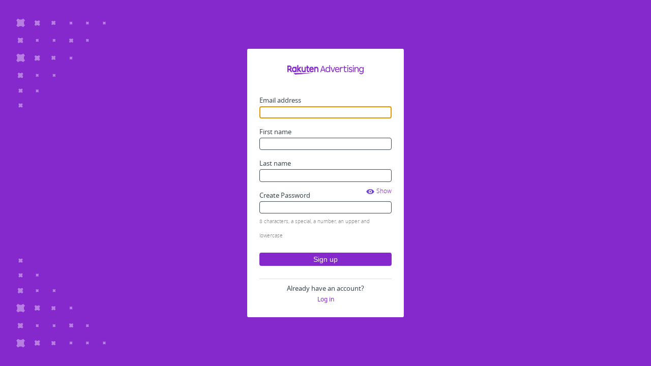

--- FILE ---
content_type: text/html;charset=utf-8
request_url: https://auth.rakutenmarketing.com/auth/realms/rakuten-advertising/protocol/openid-connect/registrations?client_id=publisher-dashboard&redirect_uri=https://publisher.rakutenadvertising.com/onboarding/verify-email&response_type=code
body_size: 9758
content:
  <!DOCTYPE html>
  <html class="login-pf">

  <head>
    <meta charset="utf-8">
    <meta http-equiv="Content-Type" content="text/html; charset=UTF-8" />
    <meta name="robots" content="noindex, nofollow">
                <meta name="viewport" content="width=device-width,initial-scale=1"/>
        <title>
            Sign in to Rakuten Advertising
        </title>
        <link rel="icon" href="/auth/resources/6j0f7/login/storefronts/img/favicon.ico"/>
        <link rel="stylesheet" href="https://cdnjs.cloudflare.com/ajax/libs/font-awesome/6.4.0/css/all.min.css"
              integrity="sha512-iecdLmaskl7CVkqkXNQ/ZH/XLlvWZOJyj7Yy7tcenmpD1ypASozpmT/E0iPtmFIB46ZmdtAc9eNBvH0H/ZpiBw=="
              crossorigin="anonymous" referrerpolicy="no-referrer"/>
                <link href="/auth/resources/6j0f7/login/storefronts/css/login.css?v=1.0.3" rel="stylesheet"/>
                <link href="/auth/resources/6j0f7/login/storefronts/css/extra.css?v=1.0.3" rel="stylesheet"/>
                <link href="/auth/resources/6j0f7/login/storefronts/css/utilities.css?v=1.0.3" rel="stylesheet"/>
                <script src="/auth/resources/6j0f7/login/storefronts/js/posthog.js?v=1.0.3" type="text/javascript"></script>
                <script src="/auth/resources/6j0f7/login/storefronts/js/jquery-3.7.1.min.js?v=1.0.3" type="text/javascript"></script>
                <script src="/auth/resources/6j0f7/login/storefronts/js/blueprints.min.js?v=1.0.3" type="text/javascript"></script>
                <script src="/auth/resources/6j0f7/login/storefronts/js/scripts.js?v=1.0.3" type="text/javascript"></script>
            <script>
                window.PUBLISHER_DASHBOARD_HOST = "https://publisher-api.rakutenmarketing.com/";
            </script>
        <script src="/auth/resources/6j0f7/login/storefronts/js/constants.js?v=1.0.1" type="module"></script>
        <script src="/auth/resources/6j0f7/login/storefronts/js/storage/StorageManager.js?v=1.0.1" type="module"></script>
        <script src="/auth/resources/6j0f7/login/storefronts/js/config/ConfigValidator.js?v=1.0.1" type="module"></script>
        <script src="/auth/resources/6j0f7/login/storefronts/js/config/ConfigFetcher.js?v=1.0.1" type="module"></script>
        <script src="/auth/resources/6j0f7/login/storefronts/js/ui/ThemeManager.js?v=1.0.1" type="module"></script>
        <script src="/auth/resources/6j0f7/login/storefronts/js/App.js?v=1.0.1" type="module"></script>
    </head>
    <body>
    <img src="/auth/resources/6j0f7/login/storefronts/logo/storefronts-background.svg" class="storefronts-bg-image loading" alt="Background Image">
    <div id="login">
        <div id="center-panel">
            <div class="storefronts-logo-area">
                <img src="/auth/resources/6j0f7/login/storefronts/logo/storefronts-logo.svg" class="storefronts-logo loading" alt="Storefronts Logo">
                <span class="super-text partnership-text">Working in partnership with</span>
                <img src="/auth/resources/6j0f7/login/storefronts/img/logo-new.png" class="logo">
            </div>
      <form id="kc-register-form" class="login-form login-ui"action="https://auth.rakutenmarketing.com/auth/realms/rakuten-advertising/login-actions/registration?session_code=fWieNWQwDjYCwCOkykQkJmvkz7R0eObrlOiKoo9aKmg&amp;execution=da0fe783-87f7-419a-9ac3-461e5d808a64&amp;client_id=publisher-dashboard&amp;tab_id=gzA7cpXQpoI&amp;client_data=eyJydSI6Imh0dHBzOi8vcHVibGlzaGVyLnJha3V0ZW5hZHZlcnRpc2luZy5jb20vb25ib2FyZGluZy92ZXJpZnktZW1haWwiLCJydCI6ImNvZGUifQ" method="post">
        <span class="login-input-label gray-text">Email address</span>
        <input tabindex="1" type="text" id="email" class="login-input" name="email" value="" autofocus autocomplete="email" />
        <input type="hidden" id="username" name="username" />

        <span class="login-input-label gray-text">First name</span>
        <input tabindex="2" type="text" id="firstName" class="login-input" name="firstName" value="" />

        <span class="login-input-label gray-text">Last name</span>
        <input tabindex="3" type="text" id="lastName" class="login-input" name="lastName" value="" />

        <div class="login-password">
          <span class="login-input-label gray-text">Create Password</span>
          <a id="show-password" href="#" class="eye">
            <svg class="hide-password-icon hidden Icon Icon--view-hide" viewBox="0 0 20 20" width="16" height="16" aria-hidden="true" role="presentation"><path d="M12.81 4.36l-1.77 1.78a4 4 0 0 0-4.9 4.9l-2.76 2.75C2.06 12.79.96 11.49.2 10a11 11 0 0 1 12.6-5.64zm3.8 1.85c1.33 1 2.43 2.3 3.2 3.79a11 11 0 0 1-12.62 5.64l1.77-1.78a4 4 0 0 0 4.9-4.9l2.76-2.75zm-.25-3.99l1.42 1.42L3.64 17.78l-1.42-1.42L16.36 2.22z"></path></svg>
            <svg class="show-password-icon Icon Icon--view-show" viewBox="0 0 20 20" width="16" height="16" aria-hidden="true" role="presentation"><path d="M.2 10a11 11 0 0 1 19.6 0A11 11 0 0 1 .2 10zm9.8 4a4 4 0 1 0 0-8 4 4 0 0 0 0 8zm0-2a2 2 0 1 1 0-4 2 2 0 0 1 0 4z"></path></svg>
            <span class="show-password-text super-text" text-show='Show' text-hide='Hide'>Show</span>
          </a>
        </div>
        <input tabindex="4" type="password" id="password" class="password-input login-input" name="password" autocomplete="new-password" />
        <input type="hidden" id="password-confirm" name="password-confirm"/>
        <span class="password-requirements gray-text">8 characters, a special, a number, an upper and lowercase</span>


        <div class="login-button-container">
          <Button tabindex="6" class="submit-button login-button" name="login" id="kc-login" type="submit">Sign up</Button>
          <div class="register-button">
            <hr/>
            <span class="login-input-label">Already have an account?</span>
            <a class="login-input-label super-text" href="/auth/realms/rakuten-advertising/login-actions/authenticate?client_id=publisher-dashboard&amp;tab_id=gzA7cpXQpoI&amp;client_data=eyJydSI6Imh0dHBzOi8vcHVibGlzaGVyLnJha3V0ZW5hZHZlcnRpc2luZy5jb20vb25ib2FyZGluZy92ZXJpZnktZW1haWwiLCJydCI6ImNvZGUifQ">Log in</a>
          </div>
        </div>
      </form>

      <script type="text/javascript">
        const formDataStorageName = 'registerFormData';
        window.addEventListener('load', function() {
          // Attempt to repopulate form if data is available
          const urlParams = new URLSearchParams(window.location.search);
          const formData = JSON.parse(sessionStorage.getItem(formDataStorageName));

          const $email = document.getElementById('email');
          let emailData = urlParams.get('email') || $email.value || '';

          if (formData) {
            emailData = formData.email || emailData || '';
            document.getElementById('firstName').value = formData.firstName || '';
            document.getElementById('lastName').value = formData.lastName || '';
            // Clear the saved form data after populating fields
            sessionStorage.removeItem(formDataStorageName);
          }

          if (emailData.length) {
            $email.value = emailData;
          }
        });

        document.getElementById('kc-register-form').addEventListener('submit', function() {
          // Save form data to localStorage before submission
          const email = document.getElementById('email').value;
          const firstName = document.getElementById('firstName').value;
          const lastName = document.getElementById('lastName').value;
          const formData = { email, firstName, lastName };
          sessionStorage.setItem(formDataStorageName, JSON.stringify(formData));

          // Duplicate password into confirm password field
          const passwordField = document.getElementById('password');
          const passwordConfirmField = document.getElementById('password-confirm');
          passwordConfirmField.value = passwordField.value;

          // Add username field
          const usernameField = document.getElementById('username');
          usernameField.value = email;
        });
      </script>
        </div>
        </div>
        <img src="/auth/resources/6j0f7/login/storefronts/img/corner.svg" class="bg-corner bg-corner-top">
        <img src="/auth/resources/6j0f7/login/storefronts/img/corner.svg" class="bg-corner bg-corner-bottom">
        <script type="text/javascript">
        function appendUrlParam(element, paramName, paramValue) {
          if (!paramValue) return;
          let url = element.action || element.href;
          if (!url || url.includes(paramName)) return;
          url += (url.includes('?') ? '&' : '?') + paramName + '=' + encodeURIComponent(paramValue);
          if (element.action !== undefined) {
            element.action = url;
          } else {
            element.href = url;
          }
        }
        window.onload = function() {
          const urlParams = new URLSearchParams(window.location.search);
          const logoParamName = 'company_logo';
          const partnerLogoUrl = urlParams.get(logoParamName) || sessionStorage.getItem(logoParamName) || '';
          if (partnerLogoUrl.length) {
            // Apply to all forms & links
            [...Array.from(document.forms), ...Array.from(document.querySelectorAll('a'))]
            .forEach(element => appendUrlParam(element, logoParamName, partnerLogoUrl));
            sessionStorage.setItem(logoParamName, partnerLogoUrl);
          }
          const email = urlParams.get('email');
          const emailField = document.getElementById('email');
          if (email && emailField) {
            emailField.value = email;
          }
        }
        </script>
        </body>

  </html>


--- FILE ---
content_type: text/css
request_url: https://auth.rakutenmarketing.com/auth/resources/6j0f7/login/storefronts/css/extra.css?v=1.0.3
body_size: 1246
content:
:root {
    --brand-background-color: #8529cd;
    --brand-primary-color: #000000;
}

body {
  background-color: var(--brand-background-color);
  color: var(--brand-primary-color);
  transition: background-color 0.3s ease, color 0.3s ease;
}

body.default-theme {
  background-color: #8529cd;
}

/* Hide logo area and partnership text when using default theme */
body.default-theme .storefronts-logo-area .storefronts-logo,
body.default-theme .partnership-text {
  display: none;
}

.storefronts-bg-image {
  z-index: 1;
  pointer-events: none;
  width: 100vw;
  height: 100vh;
  position: absolute;
  left: 0;
  top: 0;
  object-fit: cover;
  transform: none;
}

.storefronts-bg-image.loading {
  opacity: 0;
}

#login {
  z-index: 100;
}

hr {
  height: 1px;
  background-color: rgb(221,226,230);
  border: none;
  width: 100%;
}

.register-button {
  margin-top: 1rem;
  text-align: center;
  display: flex;
  flex-direction: column;
  align-items: center;
}

.submit-button {
  background: rgba(133, 41, 205, 1);
  &:hover {
    background: rgba(92, 28, 143, 1) !important;
  }
}

.password-requirements {
  font-size: 0.6rem;
}

#password-new {
  margin-bottom: 0;
}

/* .alert .kc-feedback-text {
  margin-left: 0.5rem;
} */
.alert {
  gap: 0.5rem;
}

#kc-form-login .login-password {
  margin-top: 1.5rem;
}

#kc-form-login .login-input,
#kc-register-form .login-input,
.register-button .login-input-label,
.username-input-error {
  margin: 0!important;
}

#kc-register-form .login-input-label {
  margin-top: 1rem;
}
/* add style for readonly field #kc-register-form .login-input set some gray background color*/
#kc-register-form .login-input[readonly],
#kc-form-login .login-input[readonly] {
  background-color: #f4f4f4;
  cursor: not-allowed;
}
.error-container {
  color: #b5253e;
  display: flex;
  align-items: center;
}

#center-panel .login-button-container {
  margin-top: 1.25rem!important;
}

.storefronts-logo-area {
  width: 100%;
  padding-top: 0.5rem;
  padding-bottom: 1.5rem;
  display: flex;
  flex-direction: column;
  align-items: center;
}

.storefronts-logo {
  max-width: 200px;
  height: auto;
  margin-bottom: 20px;
  transition: opacity 0.3s ease;
}

.storefronts-logo.loading {
  opacity: 0;
}

.logo {
  width: 58%
}

@media (width <= 768px) {
  .storefronts-bg-image {
    width: 90%
  }
}

/* Background corners - only visible when .default-theme is present */
body:not(.default-theme) .bg-corner {
  display: none;
}

.bg-corner {
  position: absolute;
  width: 11rem;
  height: 11rem;
  left: 2rem;
  z-index: -1;
}

.bg-corner-top {
  top: 2.25rem;
  -ms-transform: scaleY(-1);
  -webkit-transform: scaleY(-1);
  transform: scaleY(-1);
}

.bg-corner-bottom {
  bottom: 2.25rem;
}

@media (max-height: 540px) {
  .bg-corner-top {
    display: none;
  }
}

@media (max-width: 700px) {
  .bg-corner-top {
    display: none;
  }

  .bg-corner-bottom {
    left: 1.5rem;
    bottom: 1.5rem;
  }
}

--- FILE ---
content_type: text/css
request_url: https://auth.rakutenmarketing.com/auth/resources/6j0f7/login/storefronts/css/utilities.css?v=1.0.3
body_size: 74121
content:
.sr-only{position:absolute;width:1px;height:1px;padding:0;margin:-1px;overflow:hidden;clip:rect(0,0,0,0);white-space:nowrap;border-width:0}.not-sr-only{position:static;width:auto;height:auto;padding:0;margin:0;overflow:visible;clip:auto;white-space:normal}.focus\:sr-only:focus{position:absolute;width:1px;height:1px;padding:0;margin:-1px;overflow:hidden;clip:rect(0,0,0,0);white-space:nowrap;border-width:0}.focus\:not-sr-only:focus{position:static;width:auto;height:auto;padding:0;margin:0;overflow:visible;clip:auto;white-space:normal}.appearance-none{-webkit-appearance:none;-moz-appearance:none;appearance:none}.bg-fixed{background-attachment:fixed}.bg-local{background-attachment:local}.bg-scroll{background-attachment:scroll}.bg-transparent{background-color:transparent}.bg-white{background-color:#fff}.bg-black{background-color:#000}.bg-gray-100{background-color:#f4f4f4}.bg-gray-200{background-color:#dde2e6}.bg-gray-300{background-color:#bbc7cd}.bg-gray-400{background-color:#99abb4}.bg-gray-500{background-color:#788f9c}.bg-gray-600{background-color:#596b74}.bg-gray-700{background-color:#3b474d}.bg-red-100{background-color:#f9eef2}.bg-red-200{background-color:#f4cdd4}.bg-red-300{background-color:#eb9caa}.bg-red-400{background-color:#e16a7f}.bg-red-500{background-color:#d73955}.bg-red-600{background-color:#b5253e}.bg-red-700{background-color:#881b2f}.bg-indigo-100{background-color:#edf2fc}.bg-indigo-200{background-color:#dae5f9}.bg-indigo-300{background-color:#baccf3}.bg-indigo-400{background-color:#9fb4e7}.bg-indigo-500{background-color:#6d98ed}.bg-indigo-600{background-color:#2f6de5}.bg-indigo-700{background-color:#123c90}.bg-green-100{background-color:#e7f4d5}.bg-green-200{background-color:#e1f1ca}.bg-green-300{background-color:#c5e497}.bg-green-400{background-color:#a8d763}.bg-green-500{background-color:#8bca2f}.bg-green-600{background-color:#689723}.bg-green-700{background-color:#456418}.bg-teal-100{background-color:#d3f3f5}.bg-teal-200{background-color:#c9f1f3}.bg-teal-300{background-color:#93e4e8}.bg-teal-400{background-color:#5dd6dc}.bg-teal-500{background-color:#28c9d1}.bg-teal-600{background-color:#1d969c}.bg-teal-700{background-color:#126468}.bg-purple-100{background-color:#f5f2fc}.bg-purple-200{background-color:#dbcff5}.bg-purple-300{background-color:#b8a0eb}.bg-purple-400{background-color:#936fe1}.bg-purple-500{background-color:#7141d8}.bg-purple-600{background-color:#4e23ab}.bg-purple-700{background-color:#391a7c}.bg-violet-100{background-color:#f3eaf5}.bg-violet-200{background-color:#e1c7e6}.bg-violet-300{background-color:#c491cd}.bg-violet-400{background-color:#a75ab4}.bg-violet-500{background-color:#8a239c}.bg-violet-600{background-color:#6e1c7d}.bg-violet-700{background-color:#53155e}.bg-pink-100{background-color:#f9eef2}.bg-pink-200{background-color:#f0d1dc}.bg-pink-300{background-color:#e2a3ba}.bg-pink-400{background-color:#d47598}.bg-pink-500{background-color:#c64876}.bg-pink-600{background-color:#972f55}.bg-pink-700{background-color:#7c2646}.bg-orange-100{background-color:#ffebcb}.bg-orange-200{background-color:#ffe7bf}.bg-orange-300{background-color:#ffcf80}.bg-orange-400{background-color:#ffb741}.bg-orange-500{background-color:#ffa002}.bg-orange-600{background-color:#ce8000}.bg-orange-700{background-color:#985f00}.bg-crimson-100{background-color:#fcecec}.bg-crimson-200{background-color:#f6c4c4}.bg-crimson-300{background-color:#ee8a8a}.bg-crimson-400{background-color:#e64f4f}.bg-crimson-500{background-color:#de1515}.bg-crimson-600{background-color:#b21111}.bg-crimson-700{background-color:#850d0d}.bg-default{background-color:#dde2e6}.hover\:bg-transparent:hover{background-color:transparent}.hover\:bg-white:hover{background-color:#fff}.hover\:bg-black:hover{background-color:#000}.hover\:bg-gray-100:hover{background-color:#f4f4f4}.hover\:bg-gray-200:hover{background-color:#dde2e6}.hover\:bg-gray-300:hover{background-color:#bbc7cd}.hover\:bg-gray-400:hover{background-color:#99abb4}.hover\:bg-gray-500:hover{background-color:#788f9c}.hover\:bg-gray-600:hover{background-color:#596b74}.hover\:bg-gray-700:hover{background-color:#3b474d}.hover\:bg-red-100:hover{background-color:#f9eef2}.hover\:bg-red-200:hover{background-color:#f4cdd4}.hover\:bg-red-300:hover{background-color:#eb9caa}.hover\:bg-red-400:hover{background-color:#e16a7f}.hover\:bg-red-500:hover{background-color:#d73955}.hover\:bg-red-600:hover{background-color:#b5253e}.hover\:bg-red-700:hover{background-color:#881b2f}.hover\:bg-indigo-100:hover{background-color:#edf2fc}.hover\:bg-indigo-200:hover{background-color:#dae5f9}.hover\:bg-indigo-300:hover{background-color:#baccf3}.hover\:bg-indigo-400:hover{background-color:#9fb4e7}.hover\:bg-indigo-500:hover{background-color:#6d98ed}.hover\:bg-indigo-600:hover{background-color:#2f6de5}.hover\:bg-indigo-700:hover{background-color:#123c90}.hover\:bg-green-100:hover{background-color:#e7f4d5}.hover\:bg-green-200:hover{background-color:#e1f1ca}.hover\:bg-green-300:hover{background-color:#c5e497}.hover\:bg-green-400:hover{background-color:#a8d763}.hover\:bg-green-500:hover{background-color:#8bca2f}.hover\:bg-green-600:hover{background-color:#689723}.hover\:bg-green-700:hover{background-color:#456418}.hover\:bg-teal-100:hover{background-color:#d3f3f5}.hover\:bg-teal-200:hover{background-color:#c9f1f3}.hover\:bg-teal-300:hover{background-color:#93e4e8}.hover\:bg-teal-400:hover{background-color:#5dd6dc}.hover\:bg-teal-500:hover{background-color:#28c9d1}.hover\:bg-teal-600:hover{background-color:#1d969c}.hover\:bg-teal-700:hover{background-color:#126468}.hover\:bg-purple-100:hover{background-color:#f5f2fc}.hover\:bg-purple-200:hover{background-color:#dbcff5}.hover\:bg-purple-300:hover{background-color:#b8a0eb}.hover\:bg-purple-400:hover{background-color:#936fe1}.hover\:bg-purple-500:hover{background-color:#7141d8}.hover\:bg-purple-600:hover{background-color:#4e23ab}.hover\:bg-purple-700:hover{background-color:#391a7c}.hover\:bg-violet-100:hover{background-color:#f3eaf5}.hover\:bg-violet-200:hover{background-color:#e1c7e6}.hover\:bg-violet-300:hover{background-color:#c491cd}.hover\:bg-violet-400:hover{background-color:#a75ab4}.hover\:bg-violet-500:hover{background-color:#8a239c}.hover\:bg-violet-600:hover{background-color:#6e1c7d}.hover\:bg-violet-700:hover{background-color:#53155e}.hover\:bg-pink-100:hover{background-color:#f9eef2}.hover\:bg-pink-200:hover{background-color:#f0d1dc}.hover\:bg-pink-300:hover{background-color:#e2a3ba}.hover\:bg-pink-400:hover{background-color:#d47598}.hover\:bg-pink-500:hover{background-color:#c64876}.hover\:bg-pink-600:hover{background-color:#972f55}.hover\:bg-pink-700:hover{background-color:#7c2646}.hover\:bg-orange-100:hover{background-color:#ffebcb}.hover\:bg-orange-200:hover{background-color:#ffe7bf}.hover\:bg-orange-300:hover{background-color:#ffcf80}.hover\:bg-orange-400:hover{background-color:#ffb741}.hover\:bg-orange-500:hover{background-color:#ffa002}.hover\:bg-orange-600:hover{background-color:#ce8000}.hover\:bg-orange-700:hover{background-color:#985f00}.hover\:bg-crimson-100:hover{background-color:#fcecec}.hover\:bg-crimson-200:hover{background-color:#f6c4c4}.hover\:bg-crimson-300:hover{background-color:#ee8a8a}.hover\:bg-crimson-400:hover{background-color:#e64f4f}.hover\:bg-crimson-500:hover{background-color:#de1515}.hover\:bg-crimson-600:hover{background-color:#b21111}.hover\:bg-crimson-700:hover{background-color:#850d0d}.hover\:bg-default:hover{background-color:#dde2e6}.focus\:bg-transparent:focus{background-color:transparent}.focus\:bg-white:focus{background-color:#fff}.focus\:bg-black:focus{background-color:#000}.focus\:bg-gray-100:focus{background-color:#f4f4f4}.focus\:bg-gray-200:focus{background-color:#dde2e6}.focus\:bg-gray-300:focus{background-color:#bbc7cd}.focus\:bg-gray-400:focus{background-color:#99abb4}.focus\:bg-gray-500:focus{background-color:#788f9c}.focus\:bg-gray-600:focus{background-color:#596b74}.focus\:bg-gray-700:focus{background-color:#3b474d}.focus\:bg-red-100:focus{background-color:#f9eef2}.focus\:bg-red-200:focus{background-color:#f4cdd4}.focus\:bg-red-300:focus{background-color:#eb9caa}.focus\:bg-red-400:focus{background-color:#e16a7f}.focus\:bg-red-500:focus{background-color:#d73955}.focus\:bg-red-600:focus{background-color:#b5253e}.focus\:bg-red-700:focus{background-color:#881b2f}.focus\:bg-indigo-100:focus{background-color:#edf2fc}.focus\:bg-indigo-200:focus{background-color:#dae5f9}.focus\:bg-indigo-300:focus{background-color:#baccf3}.focus\:bg-indigo-400:focus{background-color:#9fb4e7}.focus\:bg-indigo-500:focus{background-color:#6d98ed}.focus\:bg-indigo-600:focus{background-color:#2f6de5}.focus\:bg-indigo-700:focus{background-color:#123c90}.focus\:bg-green-100:focus{background-color:#e7f4d5}.focus\:bg-green-200:focus{background-color:#e1f1ca}.focus\:bg-green-300:focus{background-color:#c5e497}.focus\:bg-green-400:focus{background-color:#a8d763}.focus\:bg-green-500:focus{background-color:#8bca2f}.focus\:bg-green-600:focus{background-color:#689723}.focus\:bg-green-700:focus{background-color:#456418}.focus\:bg-teal-100:focus{background-color:#d3f3f5}.focus\:bg-teal-200:focus{background-color:#c9f1f3}.focus\:bg-teal-300:focus{background-color:#93e4e8}.focus\:bg-teal-400:focus{background-color:#5dd6dc}.focus\:bg-teal-500:focus{background-color:#28c9d1}.focus\:bg-teal-600:focus{background-color:#1d969c}.focus\:bg-teal-700:focus{background-color:#126468}.focus\:bg-purple-100:focus{background-color:#f5f2fc}.focus\:bg-purple-200:focus{background-color:#dbcff5}.focus\:bg-purple-300:focus{background-color:#b8a0eb}.focus\:bg-purple-400:focus{background-color:#936fe1}.focus\:bg-purple-500:focus{background-color:#7141d8}.focus\:bg-purple-600:focus{background-color:#4e23ab}.focus\:bg-purple-700:focus{background-color:#391a7c}.focus\:bg-violet-100:focus{background-color:#f3eaf5}.focus\:bg-violet-200:focus{background-color:#e1c7e6}.focus\:bg-violet-300:focus{background-color:#c491cd}.focus\:bg-violet-400:focus{background-color:#a75ab4}.focus\:bg-violet-500:focus{background-color:#8a239c}.focus\:bg-violet-600:focus{background-color:#6e1c7d}.focus\:bg-violet-700:focus{background-color:#53155e}.focus\:bg-pink-100:focus{background-color:#f9eef2}.focus\:bg-pink-200:focus{background-color:#f0d1dc}.focus\:bg-pink-300:focus{background-color:#e2a3ba}.focus\:bg-pink-400:focus{background-color:#d47598}.focus\:bg-pink-500:focus{background-color:#c64876}.focus\:bg-pink-600:focus{background-color:#972f55}.focus\:bg-pink-700:focus{background-color:#7c2646}.focus\:bg-orange-100:focus{background-color:#ffebcb}.focus\:bg-orange-200:focus{background-color:#ffe7bf}.focus\:bg-orange-300:focus{background-color:#ffcf80}.focus\:bg-orange-400:focus{background-color:#ffb741}.focus\:bg-orange-500:focus{background-color:#ffa002}.focus\:bg-orange-600:focus{background-color:#ce8000}.focus\:bg-orange-700:focus{background-color:#985f00}.focus\:bg-crimson-100:focus{background-color:#fcecec}.focus\:bg-crimson-200:focus{background-color:#f6c4c4}.focus\:bg-crimson-300:focus{background-color:#ee8a8a}.focus\:bg-crimson-400:focus{background-color:#e64f4f}.focus\:bg-crimson-500:focus{background-color:#de1515}.focus\:bg-crimson-600:focus{background-color:#b21111}.focus\:bg-crimson-700:focus{background-color:#850d0d}.focus\:bg-default:focus{background-color:#dde2e6}.bg-bottom{background-position:bottom}.bg-center{background-position:50%}.bg-left{background-position:0}.bg-left-bottom{background-position:0 100%}.bg-left-top{background-position:0 0}.bg-right{background-position:100%}.bg-right-bottom{background-position:100% 100%}.bg-right-top{background-position:100% 0}.bg-top{background-position:top}.bg-repeat{background-repeat:repeat}.bg-no-repeat{background-repeat:no-repeat}.bg-repeat-x{background-repeat:repeat-x}.bg-repeat-y{background-repeat:repeat-y}.bg-repeat-round{background-repeat:round}.bg-repeat-space{background-repeat:space}.bg-auto{background-size:auto}.bg-cover{background-size:cover}.bg-contain{background-size:contain}.border-collapse{border-collapse:collapse}.border-separate{border-collapse:separate}.border-transparent{border-color:transparent}.border-white{border-color:#fff}.border-black{border-color:#000}.border-gray-100{border-color:#f4f4f4}.border-gray-200{border-color:#dde2e6}.border-gray-300{border-color:#bbc7cd}.border-gray-400{border-color:#99abb4}.border-gray-500{border-color:#788f9c}.border-gray-600{border-color:#596b74}.border-gray-700{border-color:#3b474d}.border-red-100{border-color:#f9eef2}.border-red-200{border-color:#f4cdd4}.border-red-300{border-color:#eb9caa}.border-red-400{border-color:#e16a7f}.border-red-500{border-color:#d73955}.border-red-600{border-color:#b5253e}.border-red-700{border-color:#881b2f}.border-indigo-100{border-color:#edf2fc}.border-indigo-200{border-color:#dae5f9}.border-indigo-300{border-color:#baccf3}.border-indigo-400{border-color:#9fb4e7}.border-indigo-500{border-color:#6d98ed}.border-indigo-600{border-color:#2f6de5}.border-indigo-700{border-color:#123c90}.border-green-100{border-color:#e7f4d5}.border-green-200{border-color:#e1f1ca}.border-green-300{border-color:#c5e497}.border-green-400{border-color:#a8d763}.border-green-500{border-color:#8bca2f}.border-green-600{border-color:#689723}.border-green-700{border-color:#456418}.border-teal-100{border-color:#d3f3f5}.border-teal-200{border-color:#c9f1f3}.border-teal-300{border-color:#93e4e8}.border-teal-400{border-color:#5dd6dc}.border-teal-500{border-color:#28c9d1}.border-teal-600{border-color:#1d969c}.border-teal-700{border-color:#126468}.border-purple-100{border-color:#f5f2fc}.border-purple-200{border-color:#dbcff5}.border-purple-300{border-color:#b8a0eb}.border-purple-400{border-color:#936fe1}.border-purple-500{border-color:#7141d8}.border-purple-600{border-color:#4e23ab}.border-purple-700{border-color:#391a7c}.border-violet-100{border-color:#f3eaf5}.border-violet-200{border-color:#e1c7e6}.border-violet-300{border-color:#c491cd}.border-violet-400{border-color:#a75ab4}.border-violet-500{border-color:#8a239c}.border-violet-600{border-color:#6e1c7d}.border-violet-700{border-color:#53155e}.border-pink-100{border-color:#f9eef2}.border-pink-200{border-color:#f0d1dc}.border-pink-300{border-color:#e2a3ba}.border-pink-400{border-color:#d47598}.border-pink-500{border-color:#c64876}.border-pink-600{border-color:#972f55}.border-pink-700{border-color:#7c2646}.border-orange-100{border-color:#ffebcb}.border-orange-200{border-color:#ffe7bf}.border-orange-300{border-color:#ffcf80}.border-orange-400{border-color:#ffb741}.border-orange-500{border-color:#ffa002}.border-orange-600{border-color:#ce8000}.border-orange-700{border-color:#985f00}.border-crimson-100{border-color:#fcecec}.border-crimson-200{border-color:#f6c4c4}.border-crimson-300{border-color:#ee8a8a}.border-crimson-400{border-color:#e64f4f}.border-crimson-500{border-color:#de1515}.border-crimson-600{border-color:#b21111}.border-crimson-700{border-color:#850d0d}.hover\:border-transparent:hover{border-color:transparent}.hover\:border-white:hover{border-color:#fff}.hover\:border-black:hover{border-color:#000}.hover\:border-gray-100:hover{border-color:#f4f4f4}.hover\:border-gray-200:hover{border-color:#dde2e6}.hover\:border-gray-300:hover{border-color:#bbc7cd}.hover\:border-gray-400:hover{border-color:#99abb4}.hover\:border-gray-500:hover{border-color:#788f9c}.hover\:border-gray-600:hover{border-color:#596b74}.hover\:border-gray-700:hover{border-color:#3b474d}.hover\:border-red-100:hover{border-color:#f9eef2}.hover\:border-red-200:hover{border-color:#f4cdd4}.hover\:border-red-300:hover{border-color:#eb9caa}.hover\:border-red-400:hover{border-color:#e16a7f}.hover\:border-red-500:hover{border-color:#d73955}.hover\:border-red-600:hover{border-color:#b5253e}.hover\:border-red-700:hover{border-color:#881b2f}.hover\:border-indigo-100:hover{border-color:#edf2fc}.hover\:border-indigo-200:hover{border-color:#dae5f9}.hover\:border-indigo-300:hover{border-color:#baccf3}.hover\:border-indigo-400:hover{border-color:#9fb4e7}.hover\:border-indigo-500:hover{border-color:#6d98ed}.hover\:border-indigo-600:hover{border-color:#2f6de5}.hover\:border-indigo-700:hover{border-color:#123c90}.hover\:border-green-100:hover{border-color:#e7f4d5}.hover\:border-green-200:hover{border-color:#e1f1ca}.hover\:border-green-300:hover{border-color:#c5e497}.hover\:border-green-400:hover{border-color:#a8d763}.hover\:border-green-500:hover{border-color:#8bca2f}.hover\:border-green-600:hover{border-color:#689723}.hover\:border-green-700:hover{border-color:#456418}.hover\:border-teal-100:hover{border-color:#d3f3f5}.hover\:border-teal-200:hover{border-color:#c9f1f3}.hover\:border-teal-300:hover{border-color:#93e4e8}.hover\:border-teal-400:hover{border-color:#5dd6dc}.hover\:border-teal-500:hover{border-color:#28c9d1}.hover\:border-teal-600:hover{border-color:#1d969c}.hover\:border-teal-700:hover{border-color:#126468}.hover\:border-purple-100:hover{border-color:#f5f2fc}.hover\:border-purple-200:hover{border-color:#dbcff5}.hover\:border-purple-300:hover{border-color:#b8a0eb}.hover\:border-purple-400:hover{border-color:#936fe1}.hover\:border-purple-500:hover{border-color:#7141d8}.hover\:border-purple-600:hover{border-color:#4e23ab}.hover\:border-purple-700:hover{border-color:#391a7c}.hover\:border-violet-100:hover{border-color:#f3eaf5}.hover\:border-violet-200:hover{border-color:#e1c7e6}.hover\:border-violet-300:hover{border-color:#c491cd}.hover\:border-violet-400:hover{border-color:#a75ab4}.hover\:border-violet-500:hover{border-color:#8a239c}.hover\:border-violet-600:hover{border-color:#6e1c7d}.hover\:border-violet-700:hover{border-color:#53155e}.hover\:border-pink-100:hover{border-color:#f9eef2}.hover\:border-pink-200:hover{border-color:#f0d1dc}.hover\:border-pink-300:hover{border-color:#e2a3ba}.hover\:border-pink-400:hover{border-color:#d47598}.hover\:border-pink-500:hover{border-color:#c64876}.hover\:border-pink-600:hover{border-color:#972f55}.hover\:border-pink-700:hover{border-color:#7c2646}.hover\:border-orange-100:hover{border-color:#ffebcb}.hover\:border-orange-200:hover{border-color:#ffe7bf}.hover\:border-orange-300:hover{border-color:#ffcf80}.hover\:border-orange-400:hover{border-color:#ffb741}.hover\:border-orange-500:hover{border-color:#ffa002}.hover\:border-orange-600:hover{border-color:#ce8000}.hover\:border-orange-700:hover{border-color:#985f00}.hover\:border-crimson-100:hover{border-color:#fcecec}.hover\:border-crimson-200:hover{border-color:#f6c4c4}.hover\:border-crimson-300:hover{border-color:#ee8a8a}.hover\:border-crimson-400:hover{border-color:#e64f4f}.hover\:border-crimson-500:hover{border-color:#de1515}.hover\:border-crimson-600:hover{border-color:#b21111}.hover\:border-crimson-700:hover{border-color:#850d0d}.focus\:border-transparent:focus{border-color:transparent}.focus\:border-white:focus{border-color:#fff}.focus\:border-black:focus{border-color:#000}.focus\:border-gray-100:focus{border-color:#f4f4f4}.focus\:border-gray-200:focus{border-color:#dde2e6}.focus\:border-gray-300:focus{border-color:#bbc7cd}.focus\:border-gray-400:focus{border-color:#99abb4}.focus\:border-gray-500:focus{border-color:#788f9c}.focus\:border-gray-600:focus{border-color:#596b74}.focus\:border-gray-700:focus{border-color:#3b474d}.focus\:border-red-100:focus{border-color:#f9eef2}.focus\:border-red-200:focus{border-color:#f4cdd4}.focus\:border-red-300:focus{border-color:#eb9caa}.focus\:border-red-400:focus{border-color:#e16a7f}.focus\:border-red-500:focus{border-color:#d73955}.focus\:border-red-600:focus{border-color:#b5253e}.focus\:border-red-700:focus{border-color:#881b2f}.focus\:border-indigo-100:focus{border-color:#edf2fc}.focus\:border-indigo-200:focus{border-color:#dae5f9}.focus\:border-indigo-300:focus{border-color:#baccf3}.focus\:border-indigo-400:focus{border-color:#9fb4e7}.focus\:border-indigo-500:focus{border-color:#6d98ed}.focus\:border-indigo-600:focus{border-color:#2f6de5}.focus\:border-indigo-700:focus{border-color:#123c90}.focus\:border-green-100:focus{border-color:#e7f4d5}.focus\:border-green-200:focus{border-color:#e1f1ca}.focus\:border-green-300:focus{border-color:#c5e497}.focus\:border-green-400:focus{border-color:#a8d763}.focus\:border-green-500:focus{border-color:#8bca2f}.focus\:border-green-600:focus{border-color:#689723}.focus\:border-green-700:focus{border-color:#456418}.focus\:border-teal-100:focus{border-color:#d3f3f5}.focus\:border-teal-200:focus{border-color:#c9f1f3}.focus\:border-teal-300:focus{border-color:#93e4e8}.focus\:border-teal-400:focus{border-color:#5dd6dc}.focus\:border-teal-500:focus{border-color:#28c9d1}.focus\:border-teal-600:focus{border-color:#1d969c}.focus\:border-teal-700:focus{border-color:#126468}.focus\:border-purple-100:focus{border-color:#f5f2fc}.focus\:border-purple-200:focus{border-color:#dbcff5}.focus\:border-purple-300:focus{border-color:#b8a0eb}.focus\:border-purple-400:focus{border-color:#936fe1}.focus\:border-purple-500:focus{border-color:#7141d8}.focus\:border-purple-600:focus{border-color:#4e23ab}.focus\:border-purple-700:focus{border-color:#391a7c}.focus\:border-violet-100:focus{border-color:#f3eaf5}.focus\:border-violet-200:focus{border-color:#e1c7e6}.focus\:border-violet-300:focus{border-color:#c491cd}.focus\:border-violet-400:focus{border-color:#a75ab4}.focus\:border-violet-500:focus{border-color:#8a239c}.focus\:border-violet-600:focus{border-color:#6e1c7d}.focus\:border-violet-700:focus{border-color:#53155e}.focus\:border-pink-100:focus{border-color:#f9eef2}.focus\:border-pink-200:focus{border-color:#f0d1dc}.focus\:border-pink-300:focus{border-color:#e2a3ba}.focus\:border-pink-400:focus{border-color:#d47598}.focus\:border-pink-500:focus{border-color:#c64876}.focus\:border-pink-600:focus{border-color:#972f55}.focus\:border-pink-700:focus{border-color:#7c2646}.focus\:border-orange-100:focus{border-color:#ffebcb}.focus\:border-orange-200:focus{border-color:#ffe7bf}.focus\:border-orange-300:focus{border-color:#ffcf80}.focus\:border-orange-400:focus{border-color:#ffb741}.focus\:border-orange-500:focus{border-color:#ffa002}.focus\:border-orange-600:focus{border-color:#ce8000}.focus\:border-orange-700:focus{border-color:#985f00}.focus\:border-crimson-100:focus{border-color:#fcecec}.focus\:border-crimson-200:focus{border-color:#f6c4c4}.focus\:border-crimson-300:focus{border-color:#ee8a8a}.focus\:border-crimson-400:focus{border-color:#e64f4f}.focus\:border-crimson-500:focus{border-color:#de1515}.focus\:border-crimson-600:focus{border-color:#b21111}.focus\:border-crimson-700:focus{border-color:#850d0d}.rounded-none{border-radius:0}.rounded-sm{border-radius:.125rem}.rounded{border-radius:.25rem}.rounded-lg{border-radius:.5rem}.rounded-full{border-radius:9999px}.rounded-t-none{border-top-left-radius:0;border-top-right-radius:0}.rounded-r-none{border-top-right-radius:0;border-bottom-right-radius:0}.rounded-b-none{border-bottom-right-radius:0;border-bottom-left-radius:0}.rounded-l-none{border-top-left-radius:0;border-bottom-left-radius:0}.rounded-t-sm{border-top-left-radius:.125rem}.rounded-r-sm,.rounded-t-sm{border-top-right-radius:.125rem}.rounded-b-sm,.rounded-r-sm{border-bottom-right-radius:.125rem}.rounded-b-sm,.rounded-l-sm{border-bottom-left-radius:.125rem}.rounded-l-sm{border-top-left-radius:.125rem}.rounded-t{border-top-left-radius:.25rem}.rounded-r,.rounded-t{border-top-right-radius:.25rem}.rounded-b,.rounded-r{border-bottom-right-radius:.25rem}.rounded-b,.rounded-l{border-bottom-left-radius:.25rem}.rounded-l{border-top-left-radius:.25rem}.rounded-t-lg{border-top-left-radius:.5rem}.rounded-r-lg,.rounded-t-lg{border-top-right-radius:.5rem}.rounded-b-lg,.rounded-r-lg{border-bottom-right-radius:.5rem}.rounded-b-lg,.rounded-l-lg{border-bottom-left-radius:.5rem}.rounded-l-lg{border-top-left-radius:.5rem}.rounded-t-full{border-top-left-radius:9999px;border-top-right-radius:9999px}.rounded-r-full{border-top-right-radius:9999px}.rounded-b-full,.rounded-r-full{border-bottom-right-radius:9999px}.rounded-b-full,.rounded-l-full{border-bottom-left-radius:9999px}.rounded-l-full{border-top-left-radius:9999px}.rounded-tl-none{border-top-left-radius:0}.rounded-tr-none{border-top-right-radius:0}.rounded-br-none{border-bottom-right-radius:0}.rounded-bl-none{border-bottom-left-radius:0}.rounded-tl-sm{border-top-left-radius:.125rem}.rounded-tr-sm{border-top-right-radius:.125rem}.rounded-br-sm{border-bottom-right-radius:.125rem}.rounded-bl-sm{border-bottom-left-radius:.125rem}.rounded-tl{border-top-left-radius:.25rem}.rounded-tr{border-top-right-radius:.25rem}.rounded-br{border-bottom-right-radius:.25rem}.rounded-bl{border-bottom-left-radius:.25rem}.rounded-tl-lg{border-top-left-radius:.5rem}.rounded-tr-lg{border-top-right-radius:.5rem}.rounded-br-lg{border-bottom-right-radius:.5rem}.rounded-bl-lg{border-bottom-left-radius:.5rem}.rounded-tl-full{border-top-left-radius:9999px}.rounded-tr-full{border-top-right-radius:9999px}.rounded-br-full{border-bottom-right-radius:9999px}.rounded-bl-full{border-bottom-left-radius:9999px}.border-solid{border-style:solid}.border-dashed{border-style:dashed}.border-dotted{border-style:dotted}.border-double{border-style:double}.border-none{border-style:none}.border-0{border-width:0}.border-2{border-width:2px}.border-4{border-width:4px}.border-8{border-width:8px}.border{border-width:1px}.border-t-0{border-top-width:0}.border-r-0{border-right-width:0}.border-b-0{border-bottom-width:0}.border-l-0{border-left-width:0}.border-t-2{border-top-width:2px}.border-r-2{border-right-width:2px}.border-b-2{border-bottom-width:2px}.border-l-2{border-left-width:2px}.border-t-4{border-top-width:4px}.border-r-4{border-right-width:4px}.border-b-4{border-bottom-width:4px}.border-l-4{border-left-width:4px}.border-t-8{border-top-width:8px}.border-r-8{border-right-width:8px}.border-b-8{border-bottom-width:8px}.border-l-8{border-left-width:8px}.border-t{border-top-width:1px}.border-r{border-right-width:1px}.border-b{border-bottom-width:1px}.border-l{border-left-width:1px}.cursor-auto{cursor:auto}.cursor-default{cursor:default}.cursor-pointer{cursor:pointer}.cursor-wait{cursor:wait}.cursor-text{cursor:text}.cursor-move{cursor:move}.cursor-not-allowed{cursor:not-allowed}.block{display:block}.inline-block{display:inline-block}.inline{display:inline}.flex{display:flex}.inline-flex{display:inline-flex}.table{display:table}.table-row{display:table-row}.table-cell{display:table-cell}.hidden{display:none}.flex-row{flex-direction:row}.flex-row-reverse{flex-direction:row-reverse}.flex-col{flex-direction:column}.flex-col-reverse{flex-direction:column-reverse}.flex-wrap{flex-wrap:wrap}.flex-wrap-reverse{flex-wrap:wrap-reverse}.flex-no-wrap{flex-wrap:nowrap}.items-start{align-items:flex-start}.items-end{align-items:flex-end}.items-center{align-items:center}.items-baseline{align-items:baseline}.items-stretch{align-items:stretch}.self-auto{align-self:auto}.self-start{align-self:flex-start}.self-end{align-self:flex-end}.self-center{align-self:center}.self-stretch{align-self:stretch}.justify-start{justify-content:flex-start}.justify-end{justify-content:flex-end}.justify-center{justify-content:center}.justify-between{justify-content:space-between}.justify-around{justify-content:space-around}.content-center{align-content:center}.content-start{align-content:flex-start}.content-end{align-content:flex-end}.content-between{align-content:space-between}.content-around{align-content:space-around}.flex-1{flex:1 1 0%}.flex-auto{flex:1 1 auto}.flex-initial{flex:0 1 auto}.flex-none{flex:none}.flex-grow-0{flex-grow:0}.flex-grow{flex-grow:1}.flex-shrink-0{flex-shrink:0}.flex-shrink{flex-shrink:1}.order-1{order:1}.order-2{order:2}.order-3{order:3}.order-4{order:4}.order-5{order:5}.order-6{order:6}.order-7{order:7}.order-8{order:8}.order-9{order:9}.order-10{order:10}.order-11{order:11}.order-12{order:12}.order-first{order:-9999}.order-last{order:9999}.order-none{order:0}.float-right{float:right}.float-left{float:left}.float-none{float:none}.clearfix:after{content:"";display:table;clear:both}.font-sans{font-family:Noto Sans,sans-serif}.font-serif{font-family:serif}.font-mono{font-family:Menlo,Monaco,Consolas,Liberation Mono,Courier New,monospace}.font-hairline{font-weight:100}.font-thin{font-weight:200}.font-light{font-weight:300}.font-normal{font-weight:400}.font-medium{font-weight:500}.font-semibold{font-weight:600}.font-bold{font-weight:700}.font-extrabold{font-weight:800}.font-black{font-weight:900}.hover\:font-hairline:hover{font-weight:100}.hover\:font-thin:hover{font-weight:200}.hover\:font-light:hover{font-weight:300}.hover\:font-normal:hover{font-weight:400}.hover\:font-medium:hover{font-weight:500}.hover\:font-semibold:hover{font-weight:600}.hover\:font-bold:hover{font-weight:700}.hover\:font-extrabold:hover{font-weight:800}.hover\:font-black:hover{font-weight:900}.focus\:font-hairline:focus{font-weight:100}.focus\:font-thin:focus{font-weight:200}.focus\:font-light:focus{font-weight:300}.focus\:font-normal:focus{font-weight:400}.focus\:font-medium:focus{font-weight:500}.focus\:font-semibold:focus{font-weight:600}.focus\:font-bold:focus{font-weight:700}.focus\:font-extrabold:focus{font-weight:800}.focus\:font-black:focus{font-weight:900}.h-0{height:0}.h-1{height:.25rem}.h-2{height:.5rem}.h-3{height:.75rem}.h-4{height:1rem}.h-5{height:1.25rem}.h-6{height:1.5rem}.h-8{height:2rem}.h-10{height:2.5rem}.h-12{height:3rem}.h-16{height:4rem}.h-20{height:5rem}.h-24{height:6rem}.h-32{height:8rem}.h-40{height:10rem}.h-48{height:12rem}.h-56{height:14rem}.h-64{height:16rem}.h-auto{height:auto}.h-px{height:1px}.h-full{height:100%}.h-screen{height:100vh}.leading-none{line-height:1}.leading-tight{line-height:1.25}.leading-snug{line-height:1.375}.leading-normal{line-height:1.5}.leading-relaxed{line-height:1.625}.leading-loose{line-height:2}.list-inside{list-style-position:inside}.list-outside{list-style-position:outside}.list-none{list-style-type:none}.list-disc{list-style-type:disc}.list-decimal{list-style-type:decimal}.m-0{margin:0}.m-1{margin:.25rem}.m-2{margin:.5rem}.m-3{margin:.75rem}.m-4{margin:1rem}.m-5{margin:1.25rem}.m-6{margin:1.5rem}.m-8{margin:2rem}.m-10{margin:2.5rem}.m-12{margin:3rem}.m-16{margin:4rem}.m-20{margin:5rem}.m-24{margin:6rem}.m-32{margin:8rem}.m-40{margin:10rem}.m-48{margin:12rem}.m-56{margin:14rem}.m-64{margin:16rem}.m-auto{margin:auto}.m-px{margin:1px}.-m-1{margin:-.25rem}.-m-2{margin:-.5rem}.-m-3{margin:-.75rem}.-m-4{margin:-1rem}.-m-5{margin:-1.25rem}.-m-6{margin:-1.5rem}.-m-8{margin:-2rem}.-m-10{margin:-2.5rem}.-m-12{margin:-3rem}.-m-16{margin:-4rem}.-m-20{margin:-5rem}.-m-24{margin:-6rem}.-m-32{margin:-8rem}.-m-40{margin:-10rem}.-m-48{margin:-12rem}.-m-56{margin:-14rem}.-m-64{margin:-16rem}.-m-px{margin:-1px}.my-0{margin-top:0;margin-bottom:0}.mx-0{margin-left:0;margin-right:0}.my-1{margin-top:.25rem;margin-bottom:.25rem}.mx-1{margin-left:.25rem;margin-right:.25rem}.my-2{margin-top:.5rem;margin-bottom:.5rem}.mx-2{margin-left:.5rem;margin-right:.5rem}.my-3{margin-top:.75rem;margin-bottom:.75rem}.mx-3{margin-left:.75rem;margin-right:.75rem}.my-4{margin-top:1rem;margin-bottom:1rem}.mx-4{margin-left:1rem;margin-right:1rem}.my-5{margin-top:1.25rem;margin-bottom:1.25rem}.mx-5{margin-left:1.25rem;margin-right:1.25rem}.my-6{margin-top:1.5rem;margin-bottom:1.5rem}.mx-6{margin-left:1.5rem;margin-right:1.5rem}.my-8{margin-top:2rem;margin-bottom:2rem}.mx-8{margin-left:2rem;margin-right:2rem}.my-10{margin-top:2.5rem;margin-bottom:2.5rem}.mx-10{margin-left:2.5rem;margin-right:2.5rem}.my-12{margin-top:3rem;margin-bottom:3rem}.mx-12{margin-left:3rem;margin-right:3rem}.my-16{margin-top:4rem;margin-bottom:4rem}.mx-16{margin-left:4rem;margin-right:4rem}.my-20{margin-top:5rem;margin-bottom:5rem}.mx-20{margin-left:5rem;margin-right:5rem}.my-24{margin-top:6rem;margin-bottom:6rem}.mx-24{margin-left:6rem;margin-right:6rem}.my-32{margin-top:8rem;margin-bottom:8rem}.mx-32{margin-left:8rem;margin-right:8rem}.my-40{margin-top:10rem;margin-bottom:10rem}.mx-40{margin-left:10rem;margin-right:10rem}.my-48{margin-top:12rem;margin-bottom:12rem}.mx-48{margin-left:12rem;margin-right:12rem}.my-56{margin-top:14rem;margin-bottom:14rem}.mx-56{margin-left:14rem;margin-right:14rem}.my-64{margin-top:16rem;margin-bottom:16rem}.mx-64{margin-left:16rem;margin-right:16rem}.my-auto{margin-top:auto;margin-bottom:auto}.mx-auto{margin-left:auto;margin-right:auto}.my-px{margin-top:1px;margin-bottom:1px}.mx-px{margin-left:1px;margin-right:1px}.-my-1{margin-top:-.25rem;margin-bottom:-.25rem}.-mx-1{margin-left:-.25rem;margin-right:-.25rem}.-my-2{margin-top:-.5rem;margin-bottom:-.5rem}.-mx-2{margin-left:-.5rem;margin-right:-.5rem}.-my-3{margin-top:-.75rem;margin-bottom:-.75rem}.-mx-3{margin-left:-.75rem;margin-right:-.75rem}.-my-4{margin-top:-1rem;margin-bottom:-1rem}.-mx-4{margin-left:-1rem;margin-right:-1rem}.-my-5{margin-top:-1.25rem;margin-bottom:-1.25rem}.-mx-5{margin-left:-1.25rem;margin-right:-1.25rem}.-my-6{margin-top:-1.5rem;margin-bottom:-1.5rem}.-mx-6{margin-left:-1.5rem;margin-right:-1.5rem}.-my-8{margin-top:-2rem;margin-bottom:-2rem}.-mx-8{margin-left:-2rem;margin-right:-2rem}.-my-10{margin-top:-2.5rem;margin-bottom:-2.5rem}.-mx-10{margin-left:-2.5rem;margin-right:-2.5rem}.-my-12{margin-top:-3rem;margin-bottom:-3rem}.-mx-12{margin-left:-3rem;margin-right:-3rem}.-my-16{margin-top:-4rem;margin-bottom:-4rem}.-mx-16{margin-left:-4rem;margin-right:-4rem}.-my-20{margin-top:-5rem;margin-bottom:-5rem}.-mx-20{margin-left:-5rem;margin-right:-5rem}.-my-24{margin-top:-6rem;margin-bottom:-6rem}.-mx-24{margin-left:-6rem;margin-right:-6rem}.-my-32{margin-top:-8rem;margin-bottom:-8rem}.-mx-32{margin-left:-8rem;margin-right:-8rem}.-my-40{margin-top:-10rem;margin-bottom:-10rem}.-mx-40{margin-left:-10rem;margin-right:-10rem}.-my-48{margin-top:-12rem;margin-bottom:-12rem}.-mx-48{margin-left:-12rem;margin-right:-12rem}.-my-56{margin-top:-14rem;margin-bottom:-14rem}.-mx-56{margin-left:-14rem;margin-right:-14rem}.-my-64{margin-top:-16rem;margin-bottom:-16rem}.-mx-64{margin-left:-16rem;margin-right:-16rem}.-my-px{margin-top:-1px;margin-bottom:-1px}.-mx-px{margin-left:-1px;margin-right:-1px}.mt-0{margin-top:0}.mr-0{margin-right:0}.mb-0{margin-bottom:0}.ml-0{margin-left:0}.mt-1{margin-top:.25rem}.mr-1{margin-right:.25rem}.mb-1{margin-bottom:.25rem}.ml-1{margin-left:.25rem}.mt-2{margin-top:.5rem}.mr-2{margin-right:.5rem}.mb-2{margin-bottom:.5rem}.ml-2{margin-left:.5rem}.mt-3{margin-top:.75rem}.mr-3{margin-right:.75rem}.mb-3{margin-bottom:.75rem}.ml-3{margin-left:.75rem}.mt-4{margin-top:1rem}.mr-4{margin-right:1rem}.mb-4{margin-bottom:1rem}.ml-4{margin-left:1rem}.mt-5{margin-top:1.25rem}.mr-5{margin-right:1.25rem}.mb-5{margin-bottom:1.25rem}.ml-5{margin-left:1.25rem}.mt-6{margin-top:1.5rem}.mr-6{margin-right:1.5rem}.mb-6{margin-bottom:1.5rem}.ml-6{margin-left:1.5rem}.mt-8{margin-top:2rem}.mr-8{margin-right:2rem}.mb-8{margin-bottom:2rem}.ml-8{margin-left:2rem}.mt-10{margin-top:2.5rem}.mr-10{margin-right:2.5rem}.mb-10{margin-bottom:2.5rem}.ml-10{margin-left:2.5rem}.mt-12{margin-top:3rem}.mr-12{margin-right:3rem}.mb-12{margin-bottom:3rem}.ml-12{margin-left:3rem}.mt-16{margin-top:4rem}.mr-16{margin-right:4rem}.mb-16{margin-bottom:4rem}.ml-16{margin-left:4rem}.mt-20{margin-top:5rem}.mr-20{margin-right:5rem}.mb-20{margin-bottom:5rem}.ml-20{margin-left:5rem}.mt-24{margin-top:6rem}.mr-24{margin-right:6rem}.mb-24{margin-bottom:6rem}.ml-24{margin-left:6rem}.mt-32{margin-top:8rem}.mr-32{margin-right:8rem}.mb-32{margin-bottom:8rem}.ml-32{margin-left:8rem}.mt-40{margin-top:10rem}.mr-40{margin-right:10rem}.mb-40{margin-bottom:10rem}.ml-40{margin-left:10rem}.mt-48{margin-top:12rem}.mr-48{margin-right:12rem}.mb-48{margin-bottom:12rem}.ml-48{margin-left:12rem}.mt-56{margin-top:14rem}.mr-56{margin-right:14rem}.mb-56{margin-bottom:14rem}.ml-56{margin-left:14rem}.mt-64{margin-top:16rem}.mr-64{margin-right:16rem}.mb-64{margin-bottom:16rem}.ml-64{margin-left:16rem}.mt-auto{margin-top:auto}.mr-auto{margin-right:auto}.mb-auto{margin-bottom:auto}.ml-auto{margin-left:auto}.mt-px{margin-top:1px}.mr-px{margin-right:1px}.mb-px{margin-bottom:1px}.ml-px{margin-left:1px}.-mt-1{margin-top:-.25rem}.-mr-1{margin-right:-.25rem}.-mb-1{margin-bottom:-.25rem}.-ml-1{margin-left:-.25rem}.-mt-2{margin-top:-.5rem}.-mr-2{margin-right:-.5rem}.-mb-2{margin-bottom:-.5rem}.-ml-2{margin-left:-.5rem}.-mt-3{margin-top:-.75rem}.-mr-3{margin-right:-.75rem}.-mb-3{margin-bottom:-.75rem}.-ml-3{margin-left:-.75rem}.-mt-4{margin-top:-1rem}.-mr-4{margin-right:-1rem}.-mb-4{margin-bottom:-1rem}.-ml-4{margin-left:-1rem}.-mt-5{margin-top:-1.25rem}.-mr-5{margin-right:-1.25rem}.-mb-5{margin-bottom:-1.25rem}.-ml-5{margin-left:-1.25rem}.-mt-6{margin-top:-1.5rem}.-mr-6{margin-right:-1.5rem}.-mb-6{margin-bottom:-1.5rem}.-ml-6{margin-left:-1.5rem}.-mt-8{margin-top:-2rem}.-mr-8{margin-right:-2rem}.-mb-8{margin-bottom:-2rem}.-ml-8{margin-left:-2rem}.-mt-10{margin-top:-2.5rem}.-mr-10{margin-right:-2.5rem}.-mb-10{margin-bottom:-2.5rem}.-ml-10{margin-left:-2.5rem}.-mt-12{margin-top:-3rem}.-mr-12{margin-right:-3rem}.-mb-12{margin-bottom:-3rem}.-ml-12{margin-left:-3rem}.-mt-16{margin-top:-4rem}.-mr-16{margin-right:-4rem}.-mb-16{margin-bottom:-4rem}.-ml-16{margin-left:-4rem}.-mt-20{margin-top:-5rem}.-mr-20{margin-right:-5rem}.-mb-20{margin-bottom:-5rem}.-ml-20{margin-left:-5rem}.-mt-24{margin-top:-6rem}.-mr-24{margin-right:-6rem}.-mb-24{margin-bottom:-6rem}.-ml-24{margin-left:-6rem}.-mt-32{margin-top:-8rem}.-mr-32{margin-right:-8rem}.-mb-32{margin-bottom:-8rem}.-ml-32{margin-left:-8rem}.-mt-40{margin-top:-10rem}.-mr-40{margin-right:-10rem}.-mb-40{margin-bottom:-10rem}.-ml-40{margin-left:-10rem}.-mt-48{margin-top:-12rem}.-mr-48{margin-right:-12rem}.-mb-48{margin-bottom:-12rem}.-ml-48{margin-left:-12rem}.-mt-56{margin-top:-14rem}.-mr-56{margin-right:-14rem}.-mb-56{margin-bottom:-14rem}.-ml-56{margin-left:-14rem}.-mt-64{margin-top:-16rem}.-mr-64{margin-right:-16rem}.-mb-64{margin-bottom:-16rem}.-ml-64{margin-left:-16rem}.-mt-px{margin-top:-1px}.-mr-px{margin-right:-1px}.-mb-px{margin-bottom:-1px}.-ml-px{margin-left:-1px}.max-h-full{max-height:100%}.max-h-screen{max-height:100vh}.max-w-xs{max-width:20rem}.max-w-sm{max-width:24rem}.max-w-md{max-width:28rem}.max-w-lg{max-width:32rem}.max-w-xl{max-width:36rem}.max-w-2xl{max-width:42rem}.max-w-3xl{max-width:48rem}.max-w-4xl{max-width:56rem}.max-w-5xl{max-width:64rem}.max-w-6xl{max-width:72rem}.max-w-full{max-width:100%}.max-w-7xl{max-width:80rem}.min-h-0{min-height:0}.min-h-full{min-height:100%}.min-h-screen{min-height:100vh}.min-w-0{min-width:0}.min-w-full{min-width:100%}.object-contain{-o-object-fit:contain;object-fit:contain}.object-cover{-o-object-fit:cover;object-fit:cover}.object-fill{-o-object-fit:fill;object-fit:fill}.object-none{-o-object-fit:none;object-fit:none}.object-scale-down{-o-object-fit:scale-down;object-fit:scale-down}.object-bottom{-o-object-position:bottom;object-position:bottom}.object-center{-o-object-position:center;object-position:center}.object-left{-o-object-position:left;object-position:left}.object-left-bottom{-o-object-position:left bottom;object-position:left bottom}.object-left-top{-o-object-position:left top;object-position:left top}.object-right{-o-object-position:right;object-position:right}.object-right-bottom{-o-object-position:right bottom;object-position:right bottom}.object-right-top{-o-object-position:right top;object-position:right top}.object-top{-o-object-position:top;object-position:top}.opacity-0{opacity:0}.opacity-25{opacity:.25}.opacity-50{opacity:.5}.opacity-75{opacity:.75}.opacity-100{opacity:1}.hover\:opacity-0:hover{opacity:0}.hover\:opacity-25:hover{opacity:.25}.hover\:opacity-50:hover{opacity:.5}.hover\:opacity-75:hover{opacity:.75}.hover\:opacity-100:hover{opacity:1}.focus\:opacity-0:focus{opacity:0}.focus\:opacity-25:focus{opacity:.25}.focus\:opacity-50:focus{opacity:.5}.focus\:opacity-75:focus{opacity:.75}.focus\:opacity-100:focus{opacity:1}.focus\:outline-none:focus,.outline-none{outline:0}.overflow-auto{overflow:auto}.overflow-hidden{overflow:hidden}.overflow-visible{overflow:visible}.overflow-scroll{overflow:scroll}.overflow-x-auto{overflow-x:auto}.overflow-y-auto{overflow-y:auto}.overflow-x-hidden{overflow-x:hidden}.overflow-y-hidden{overflow-y:hidden}.overflow-x-visible{overflow-x:visible}.overflow-y-visible{overflow-y:visible}.overflow-x-scroll{overflow-x:scroll}.overflow-y-scroll{overflow-y:scroll}.scrolling-touch{-webkit-overflow-scrolling:touch}.scrolling-auto{-webkit-overflow-scrolling:auto}.p-0{padding:0}.p-1{padding:.25rem}.p-2{padding:.5rem}.p-3{padding:.75rem}.p-4{padding:1rem}.p-5{padding:1.25rem}.p-6{padding:1.5rem}.p-8{padding:2rem}.p-10{padding:2.5rem}.p-12{padding:3rem}.p-16{padding:4rem}.p-20{padding:5rem}.p-24{padding:6rem}.p-32{padding:8rem}.p-40{padding:10rem}.p-48{padding:12rem}.p-56{padding:14rem}.p-64{padding:16rem}.p-px{padding:1px}.py-0{padding-top:0;padding-bottom:0}.px-0{padding-left:0;padding-right:0}.py-1{padding-top:.25rem;padding-bottom:.25rem}.px-1{padding-left:.25rem;padding-right:.25rem}.py-2{padding-top:.5rem;padding-bottom:.5rem}.px-2{padding-left:.5rem;padding-right:.5rem}.py-3{padding-top:.75rem;padding-bottom:.75rem}.px-3{padding-left:.75rem;padding-right:.75rem}.py-4{padding-top:1rem;padding-bottom:1rem}.px-4{padding-left:1rem;padding-right:1rem}.py-5{padding-top:1.25rem;padding-bottom:1.25rem}.px-5{padding-left:1.25rem;padding-right:1.25rem}.py-6{padding-top:1.5rem;padding-bottom:1.5rem}.px-6{padding-left:1.5rem;padding-right:1.5rem}.py-8{padding-top:2rem;padding-bottom:2rem}.px-8{padding-left:2rem;padding-right:2rem}.py-10{padding-top:2.5rem;padding-bottom:2.5rem}.px-10{padding-left:2.5rem;padding-right:2.5rem}.py-12{padding-top:3rem;padding-bottom:3rem}.px-12{padding-left:3rem;padding-right:3rem}.py-16{padding-top:4rem;padding-bottom:4rem}.px-16{padding-left:4rem;padding-right:4rem}.py-20{padding-top:5rem;padding-bottom:5rem}.px-20{padding-left:5rem;padding-right:5rem}.py-24{padding-top:6rem;padding-bottom:6rem}.px-24{padding-left:6rem;padding-right:6rem}.py-32{padding-top:8rem;padding-bottom:8rem}.px-32{padding-left:8rem;padding-right:8rem}.py-40{padding-top:10rem;padding-bottom:10rem}.px-40{padding-left:10rem;padding-right:10rem}.py-48{padding-top:12rem;padding-bottom:12rem}.px-48{padding-left:12rem;padding-right:12rem}.py-56{padding-top:14rem;padding-bottom:14rem}.px-56{padding-left:14rem;padding-right:14rem}.py-64{padding-top:16rem;padding-bottom:16rem}.px-64{padding-left:16rem;padding-right:16rem}.py-px{padding-top:1px;padding-bottom:1px}.px-px{padding-left:1px;padding-right:1px}.pt-0{padding-top:0}.pr-0{padding-right:0}.pb-0{padding-bottom:0}.pl-0{padding-left:0}.pt-1{padding-top:.25rem}.pr-1{padding-right:.25rem}.pb-1{padding-bottom:.25rem}.pl-1{padding-left:.25rem}.pt-2{padding-top:.5rem}.pr-2{padding-right:.5rem}.pb-2{padding-bottom:.5rem}.pl-2{padding-left:.5rem}.pt-3{padding-top:.75rem}.pr-3{padding-right:.75rem}.pb-3{padding-bottom:.75rem}.pl-3{padding-left:.75rem}.pt-4{padding-top:1rem}.pr-4{padding-right:1rem}.pb-4{padding-bottom:1rem}.pl-4{padding-left:1rem}.pt-5{padding-top:1.25rem}.pr-5{padding-right:1.25rem}.pb-5{padding-bottom:1.25rem}.pl-5{padding-left:1.25rem}.pt-6{padding-top:1.5rem}.pr-6{padding-right:1.5rem}.pb-6{padding-bottom:1.5rem}.pl-6{padding-left:1.5rem}.pt-8{padding-top:2rem}.pr-8{padding-right:2rem}.pb-8{padding-bottom:2rem}.pl-8{padding-left:2rem}.pt-10{padding-top:2.5rem}.pr-10{padding-right:2.5rem}.pb-10{padding-bottom:2.5rem}.pl-10{padding-left:2.5rem}.pt-12{padding-top:3rem}.pr-12{padding-right:3rem}.pb-12{padding-bottom:3rem}.pl-12{padding-left:3rem}.pt-16{padding-top:4rem}.pr-16{padding-right:4rem}.pb-16{padding-bottom:4rem}.pl-16{padding-left:4rem}.pt-20{padding-top:5rem}.pr-20{padding-right:5rem}.pb-20{padding-bottom:5rem}.pl-20{padding-left:5rem}.pt-24{padding-top:6rem}.pr-24{padding-right:6rem}.pb-24{padding-bottom:6rem}.pl-24{padding-left:6rem}.pt-32{padding-top:8rem}.pr-32{padding-right:8rem}.pb-32{padding-bottom:8rem}.pl-32{padding-left:8rem}.pt-40{padding-top:10rem}.pr-40{padding-right:10rem}.pb-40{padding-bottom:10rem}.pl-40{padding-left:10rem}.pt-48{padding-top:12rem}.pr-48{padding-right:12rem}.pb-48{padding-bottom:12rem}.pl-48{padding-left:12rem}.pt-56{padding-top:14rem}.pr-56{padding-right:14rem}.pb-56{padding-bottom:14rem}.pl-56{padding-left:14rem}.pt-64{padding-top:16rem}.pr-64{padding-right:16rem}.pb-64{padding-bottom:16rem}.pl-64{padding-left:16rem}.pt-px{padding-top:1px}.pr-px{padding-right:1px}.pb-px{padding-bottom:1px}.pl-px{padding-left:1px}.placeholder-transparent::-webkit-input-placeholder{color:transparent}.placeholder-transparent::-moz-placeholder{color:transparent}.placeholder-transparent:-ms-input-placeholder{color:transparent}.placeholder-transparent::-ms-input-placeholder{color:transparent}.placeholder-transparent::placeholder{color:transparent}.placeholder-white::-webkit-input-placeholder{color:#fff}.placeholder-white::-moz-placeholder{color:#fff}.placeholder-white:-ms-input-placeholder{color:#fff}.placeholder-white::-ms-input-placeholder{color:#fff}.placeholder-white::placeholder{color:#fff}.placeholder-black::-webkit-input-placeholder{color:#000}.placeholder-black::-moz-placeholder{color:#000}.placeholder-black:-ms-input-placeholder{color:#000}.placeholder-black::-ms-input-placeholder{color:#000}.placeholder-black::placeholder{color:#000}.placeholder-gray-100::-webkit-input-placeholder{color:#f4f4f4}.placeholder-gray-100::-moz-placeholder{color:#f4f4f4}.placeholder-gray-100:-ms-input-placeholder{color:#f4f4f4}.placeholder-gray-100::-ms-input-placeholder{color:#f4f4f4}.placeholder-gray-100::placeholder{color:#f4f4f4}.placeholder-gray-200::-webkit-input-placeholder{color:#dde2e6}.placeholder-gray-200::-moz-placeholder{color:#dde2e6}.placeholder-gray-200:-ms-input-placeholder{color:#dde2e6}.placeholder-gray-200::-ms-input-placeholder{color:#dde2e6}.placeholder-gray-200::placeholder{color:#dde2e6}.placeholder-gray-300::-webkit-input-placeholder{color:#bbc7cd}.placeholder-gray-300::-moz-placeholder{color:#bbc7cd}.placeholder-gray-300:-ms-input-placeholder{color:#bbc7cd}.placeholder-gray-300::-ms-input-placeholder{color:#bbc7cd}.placeholder-gray-300::placeholder{color:#bbc7cd}.placeholder-gray-400::-webkit-input-placeholder{color:#99abb4}.placeholder-gray-400::-moz-placeholder{color:#99abb4}.placeholder-gray-400:-ms-input-placeholder{color:#99abb4}.placeholder-gray-400::-ms-input-placeholder{color:#99abb4}.placeholder-gray-400::placeholder{color:#99abb4}.placeholder-gray-500::-webkit-input-placeholder{color:#788f9c}.placeholder-gray-500::-moz-placeholder{color:#788f9c}.placeholder-gray-500:-ms-input-placeholder{color:#788f9c}.placeholder-gray-500::-ms-input-placeholder{color:#788f9c}.placeholder-gray-500::placeholder{color:#788f9c}.placeholder-gray-600::-webkit-input-placeholder{color:#596b74}.placeholder-gray-600::-moz-placeholder{color:#596b74}.placeholder-gray-600:-ms-input-placeholder{color:#596b74}.placeholder-gray-600::-ms-input-placeholder{color:#596b74}.placeholder-gray-600::placeholder{color:#596b74}.placeholder-gray-700::-webkit-input-placeholder{color:#3b474d}.placeholder-gray-700::-moz-placeholder{color:#3b474d}.placeholder-gray-700:-ms-input-placeholder{color:#3b474d}.placeholder-gray-700::-ms-input-placeholder{color:#3b474d}.placeholder-gray-700::placeholder{color:#3b474d}.placeholder-red-100::-webkit-input-placeholder{color:#f9eef2}.placeholder-red-100::-moz-placeholder{color:#f9eef2}.placeholder-red-100:-ms-input-placeholder{color:#f9eef2}.placeholder-red-100::-ms-input-placeholder{color:#f9eef2}.placeholder-red-100::placeholder{color:#f9eef2}.placeholder-red-200::-webkit-input-placeholder{color:#f4cdd4}.placeholder-red-200::-moz-placeholder{color:#f4cdd4}.placeholder-red-200:-ms-input-placeholder{color:#f4cdd4}.placeholder-red-200::-ms-input-placeholder{color:#f4cdd4}.placeholder-red-200::placeholder{color:#f4cdd4}.placeholder-red-300::-webkit-input-placeholder{color:#eb9caa}.placeholder-red-300::-moz-placeholder{color:#eb9caa}.placeholder-red-300:-ms-input-placeholder{color:#eb9caa}.placeholder-red-300::-ms-input-placeholder{color:#eb9caa}.placeholder-red-300::placeholder{color:#eb9caa}.placeholder-red-400::-webkit-input-placeholder{color:#e16a7f}.placeholder-red-400::-moz-placeholder{color:#e16a7f}.placeholder-red-400:-ms-input-placeholder{color:#e16a7f}.placeholder-red-400::-ms-input-placeholder{color:#e16a7f}.placeholder-red-400::placeholder{color:#e16a7f}.placeholder-red-500::-webkit-input-placeholder{color:#d73955}.placeholder-red-500::-moz-placeholder{color:#d73955}.placeholder-red-500:-ms-input-placeholder{color:#d73955}.placeholder-red-500::-ms-input-placeholder{color:#d73955}.placeholder-red-500::placeholder{color:#d73955}.placeholder-red-600::-webkit-input-placeholder{color:#b5253e}.placeholder-red-600::-moz-placeholder{color:#b5253e}.placeholder-red-600:-ms-input-placeholder{color:#b5253e}.placeholder-red-600::-ms-input-placeholder{color:#b5253e}.placeholder-red-600::placeholder{color:#b5253e}.placeholder-red-700::-webkit-input-placeholder{color:#881b2f}.placeholder-red-700::-moz-placeholder{color:#881b2f}.placeholder-red-700:-ms-input-placeholder{color:#881b2f}.placeholder-red-700::-ms-input-placeholder{color:#881b2f}.placeholder-red-700::placeholder{color:#881b2f}.placeholder-indigo-100::-webkit-input-placeholder{color:#edf2fc}.placeholder-indigo-100::-moz-placeholder{color:#edf2fc}.placeholder-indigo-100:-ms-input-placeholder{color:#edf2fc}.placeholder-indigo-100::-ms-input-placeholder{color:#edf2fc}.placeholder-indigo-100::placeholder{color:#edf2fc}.placeholder-indigo-200::-webkit-input-placeholder{color:#dae5f9}.placeholder-indigo-200::-moz-placeholder{color:#dae5f9}.placeholder-indigo-200:-ms-input-placeholder{color:#dae5f9}.placeholder-indigo-200::-ms-input-placeholder{color:#dae5f9}.placeholder-indigo-200::placeholder{color:#dae5f9}.placeholder-indigo-300::-webkit-input-placeholder{color:#baccf3}.placeholder-indigo-300::-moz-placeholder{color:#baccf3}.placeholder-indigo-300:-ms-input-placeholder{color:#baccf3}.placeholder-indigo-300::-ms-input-placeholder{color:#baccf3}.placeholder-indigo-300::placeholder{color:#baccf3}.placeholder-indigo-400::-webkit-input-placeholder{color:#9fb4e7}.placeholder-indigo-400::-moz-placeholder{color:#9fb4e7}.placeholder-indigo-400:-ms-input-placeholder{color:#9fb4e7}.placeholder-indigo-400::-ms-input-placeholder{color:#9fb4e7}.placeholder-indigo-400::placeholder{color:#9fb4e7}.placeholder-indigo-500::-webkit-input-placeholder{color:#6d98ed}.placeholder-indigo-500::-moz-placeholder{color:#6d98ed}.placeholder-indigo-500:-ms-input-placeholder{color:#6d98ed}.placeholder-indigo-500::-ms-input-placeholder{color:#6d98ed}.placeholder-indigo-500::placeholder{color:#6d98ed}.placeholder-indigo-600::-webkit-input-placeholder{color:#2f6de5}.placeholder-indigo-600::-moz-placeholder{color:#2f6de5}.placeholder-indigo-600:-ms-input-placeholder{color:#2f6de5}.placeholder-indigo-600::-ms-input-placeholder{color:#2f6de5}.placeholder-indigo-600::placeholder{color:#2f6de5}.placeholder-indigo-700::-webkit-input-placeholder{color:#123c90}.placeholder-indigo-700::-moz-placeholder{color:#123c90}.placeholder-indigo-700:-ms-input-placeholder{color:#123c90}.placeholder-indigo-700::-ms-input-placeholder{color:#123c90}.placeholder-indigo-700::placeholder{color:#123c90}.placeholder-green-100::-webkit-input-placeholder{color:#e7f4d5}.placeholder-green-100::-moz-placeholder{color:#e7f4d5}.placeholder-green-100:-ms-input-placeholder{color:#e7f4d5}.placeholder-green-100::-ms-input-placeholder{color:#e7f4d5}.placeholder-green-100::placeholder{color:#e7f4d5}.placeholder-green-200::-webkit-input-placeholder{color:#e1f1ca}.placeholder-green-200::-moz-placeholder{color:#e1f1ca}.placeholder-green-200:-ms-input-placeholder{color:#e1f1ca}.placeholder-green-200::-ms-input-placeholder{color:#e1f1ca}.placeholder-green-200::placeholder{color:#e1f1ca}.placeholder-green-300::-webkit-input-placeholder{color:#c5e497}.placeholder-green-300::-moz-placeholder{color:#c5e497}.placeholder-green-300:-ms-input-placeholder{color:#c5e497}.placeholder-green-300::-ms-input-placeholder{color:#c5e497}.placeholder-green-300::placeholder{color:#c5e497}.placeholder-green-400::-webkit-input-placeholder{color:#a8d763}.placeholder-green-400::-moz-placeholder{color:#a8d763}.placeholder-green-400:-ms-input-placeholder{color:#a8d763}.placeholder-green-400::-ms-input-placeholder{color:#a8d763}.placeholder-green-400::placeholder{color:#a8d763}.placeholder-green-500::-webkit-input-placeholder{color:#8bca2f}.placeholder-green-500::-moz-placeholder{color:#8bca2f}.placeholder-green-500:-ms-input-placeholder{color:#8bca2f}.placeholder-green-500::-ms-input-placeholder{color:#8bca2f}.placeholder-green-500::placeholder{color:#8bca2f}.placeholder-green-600::-webkit-input-placeholder{color:#689723}.placeholder-green-600::-moz-placeholder{color:#689723}.placeholder-green-600:-ms-input-placeholder{color:#689723}.placeholder-green-600::-ms-input-placeholder{color:#689723}.placeholder-green-600::placeholder{color:#689723}.placeholder-green-700::-webkit-input-placeholder{color:#456418}.placeholder-green-700::-moz-placeholder{color:#456418}.placeholder-green-700:-ms-input-placeholder{color:#456418}.placeholder-green-700::-ms-input-placeholder{color:#456418}.placeholder-green-700::placeholder{color:#456418}.placeholder-teal-100::-webkit-input-placeholder{color:#d3f3f5}.placeholder-teal-100::-moz-placeholder{color:#d3f3f5}.placeholder-teal-100:-ms-input-placeholder{color:#d3f3f5}.placeholder-teal-100::-ms-input-placeholder{color:#d3f3f5}.placeholder-teal-100::placeholder{color:#d3f3f5}.placeholder-teal-200::-webkit-input-placeholder{color:#c9f1f3}.placeholder-teal-200::-moz-placeholder{color:#c9f1f3}.placeholder-teal-200:-ms-input-placeholder{color:#c9f1f3}.placeholder-teal-200::-ms-input-placeholder{color:#c9f1f3}.placeholder-teal-200::placeholder{color:#c9f1f3}.placeholder-teal-300::-webkit-input-placeholder{color:#93e4e8}.placeholder-teal-300::-moz-placeholder{color:#93e4e8}.placeholder-teal-300:-ms-input-placeholder{color:#93e4e8}.placeholder-teal-300::-ms-input-placeholder{color:#93e4e8}.placeholder-teal-300::placeholder{color:#93e4e8}.placeholder-teal-400::-webkit-input-placeholder{color:#5dd6dc}.placeholder-teal-400::-moz-placeholder{color:#5dd6dc}.placeholder-teal-400:-ms-input-placeholder{color:#5dd6dc}.placeholder-teal-400::-ms-input-placeholder{color:#5dd6dc}.placeholder-teal-400::placeholder{color:#5dd6dc}.placeholder-teal-500::-webkit-input-placeholder{color:#28c9d1}.placeholder-teal-500::-moz-placeholder{color:#28c9d1}.placeholder-teal-500:-ms-input-placeholder{color:#28c9d1}.placeholder-teal-500::-ms-input-placeholder{color:#28c9d1}.placeholder-teal-500::placeholder{color:#28c9d1}.placeholder-teal-600::-webkit-input-placeholder{color:#1d969c}.placeholder-teal-600::-moz-placeholder{color:#1d969c}.placeholder-teal-600:-ms-input-placeholder{color:#1d969c}.placeholder-teal-600::-ms-input-placeholder{color:#1d969c}.placeholder-teal-600::placeholder{color:#1d969c}.placeholder-teal-700::-webkit-input-placeholder{color:#126468}.placeholder-teal-700::-moz-placeholder{color:#126468}.placeholder-teal-700:-ms-input-placeholder{color:#126468}.placeholder-teal-700::-ms-input-placeholder{color:#126468}.placeholder-teal-700::placeholder{color:#126468}.placeholder-purple-100::-webkit-input-placeholder{color:#f5f2fc}.placeholder-purple-100::-moz-placeholder{color:#f5f2fc}.placeholder-purple-100:-ms-input-placeholder{color:#f5f2fc}.placeholder-purple-100::-ms-input-placeholder{color:#f5f2fc}.placeholder-purple-100::placeholder{color:#f5f2fc}.placeholder-purple-200::-webkit-input-placeholder{color:#dbcff5}.placeholder-purple-200::-moz-placeholder{color:#dbcff5}.placeholder-purple-200:-ms-input-placeholder{color:#dbcff5}.placeholder-purple-200::-ms-input-placeholder{color:#dbcff5}.placeholder-purple-200::placeholder{color:#dbcff5}.placeholder-purple-300::-webkit-input-placeholder{color:#b8a0eb}.placeholder-purple-300::-moz-placeholder{color:#b8a0eb}.placeholder-purple-300:-ms-input-placeholder{color:#b8a0eb}.placeholder-purple-300::-ms-input-placeholder{color:#b8a0eb}.placeholder-purple-300::placeholder{color:#b8a0eb}.placeholder-purple-400::-webkit-input-placeholder{color:#936fe1}.placeholder-purple-400::-moz-placeholder{color:#936fe1}.placeholder-purple-400:-ms-input-placeholder{color:#936fe1}.placeholder-purple-400::-ms-input-placeholder{color:#936fe1}.placeholder-purple-400::placeholder{color:#936fe1}.placeholder-purple-500::-webkit-input-placeholder{color:#7141d8}.placeholder-purple-500::-moz-placeholder{color:#7141d8}.placeholder-purple-500:-ms-input-placeholder{color:#7141d8}.placeholder-purple-500::-ms-input-placeholder{color:#7141d8}.placeholder-purple-500::placeholder{color:#7141d8}.placeholder-purple-600::-webkit-input-placeholder{color:#4e23ab}.placeholder-purple-600::-moz-placeholder{color:#4e23ab}.placeholder-purple-600:-ms-input-placeholder{color:#4e23ab}.placeholder-purple-600::-ms-input-placeholder{color:#4e23ab}.placeholder-purple-600::placeholder{color:#4e23ab}.placeholder-purple-700::-webkit-input-placeholder{color:#391a7c}.placeholder-purple-700::-moz-placeholder{color:#391a7c}.placeholder-purple-700:-ms-input-placeholder{color:#391a7c}.placeholder-purple-700::-ms-input-placeholder{color:#391a7c}.placeholder-purple-700::placeholder{color:#391a7c}.placeholder-violet-100::-webkit-input-placeholder{color:#f3eaf5}.placeholder-violet-100::-moz-placeholder{color:#f3eaf5}.placeholder-violet-100:-ms-input-placeholder{color:#f3eaf5}.placeholder-violet-100::-ms-input-placeholder{color:#f3eaf5}.placeholder-violet-100::placeholder{color:#f3eaf5}.placeholder-violet-200::-webkit-input-placeholder{color:#e1c7e6}.placeholder-violet-200::-moz-placeholder{color:#e1c7e6}.placeholder-violet-200:-ms-input-placeholder{color:#e1c7e6}.placeholder-violet-200::-ms-input-placeholder{color:#e1c7e6}.placeholder-violet-200::placeholder{color:#e1c7e6}.placeholder-violet-300::-webkit-input-placeholder{color:#c491cd}.placeholder-violet-300::-moz-placeholder{color:#c491cd}.placeholder-violet-300:-ms-input-placeholder{color:#c491cd}.placeholder-violet-300::-ms-input-placeholder{color:#c491cd}.placeholder-violet-300::placeholder{color:#c491cd}.placeholder-violet-400::-webkit-input-placeholder{color:#a75ab4}.placeholder-violet-400::-moz-placeholder{color:#a75ab4}.placeholder-violet-400:-ms-input-placeholder{color:#a75ab4}.placeholder-violet-400::-ms-input-placeholder{color:#a75ab4}.placeholder-violet-400::placeholder{color:#a75ab4}.placeholder-violet-500::-webkit-input-placeholder{color:#8a239c}.placeholder-violet-500::-moz-placeholder{color:#8a239c}.placeholder-violet-500:-ms-input-placeholder{color:#8a239c}.placeholder-violet-500::-ms-input-placeholder{color:#8a239c}.placeholder-violet-500::placeholder{color:#8a239c}.placeholder-violet-600::-webkit-input-placeholder{color:#6e1c7d}.placeholder-violet-600::-moz-placeholder{color:#6e1c7d}.placeholder-violet-600:-ms-input-placeholder{color:#6e1c7d}.placeholder-violet-600::-ms-input-placeholder{color:#6e1c7d}.placeholder-violet-600::placeholder{color:#6e1c7d}.placeholder-violet-700::-webkit-input-placeholder{color:#53155e}.placeholder-violet-700::-moz-placeholder{color:#53155e}.placeholder-violet-700:-ms-input-placeholder{color:#53155e}.placeholder-violet-700::-ms-input-placeholder{color:#53155e}.placeholder-violet-700::placeholder{color:#53155e}.placeholder-pink-100::-webkit-input-placeholder{color:#f9eef2}.placeholder-pink-100::-moz-placeholder{color:#f9eef2}.placeholder-pink-100:-ms-input-placeholder{color:#f9eef2}.placeholder-pink-100::-ms-input-placeholder{color:#f9eef2}.placeholder-pink-100::placeholder{color:#f9eef2}.placeholder-pink-200::-webkit-input-placeholder{color:#f0d1dc}.placeholder-pink-200::-moz-placeholder{color:#f0d1dc}.placeholder-pink-200:-ms-input-placeholder{color:#f0d1dc}.placeholder-pink-200::-ms-input-placeholder{color:#f0d1dc}.placeholder-pink-200::placeholder{color:#f0d1dc}.placeholder-pink-300::-webkit-input-placeholder{color:#e2a3ba}.placeholder-pink-300::-moz-placeholder{color:#e2a3ba}.placeholder-pink-300:-ms-input-placeholder{color:#e2a3ba}.placeholder-pink-300::-ms-input-placeholder{color:#e2a3ba}.placeholder-pink-300::placeholder{color:#e2a3ba}.placeholder-pink-400::-webkit-input-placeholder{color:#d47598}.placeholder-pink-400::-moz-placeholder{color:#d47598}.placeholder-pink-400:-ms-input-placeholder{color:#d47598}.placeholder-pink-400::-ms-input-placeholder{color:#d47598}.placeholder-pink-400::placeholder{color:#d47598}.placeholder-pink-500::-webkit-input-placeholder{color:#c64876}.placeholder-pink-500::-moz-placeholder{color:#c64876}.placeholder-pink-500:-ms-input-placeholder{color:#c64876}.placeholder-pink-500::-ms-input-placeholder{color:#c64876}.placeholder-pink-500::placeholder{color:#c64876}.placeholder-pink-600::-webkit-input-placeholder{color:#972f55}.placeholder-pink-600::-moz-placeholder{color:#972f55}.placeholder-pink-600:-ms-input-placeholder{color:#972f55}.placeholder-pink-600::-ms-input-placeholder{color:#972f55}.placeholder-pink-600::placeholder{color:#972f55}.placeholder-pink-700::-webkit-input-placeholder{color:#7c2646}.placeholder-pink-700::-moz-placeholder{color:#7c2646}.placeholder-pink-700:-ms-input-placeholder{color:#7c2646}.placeholder-pink-700::-ms-input-placeholder{color:#7c2646}.placeholder-pink-700::placeholder{color:#7c2646}.placeholder-orange-100::-webkit-input-placeholder{color:#ffebcb}.placeholder-orange-100::-moz-placeholder{color:#ffebcb}.placeholder-orange-100:-ms-input-placeholder{color:#ffebcb}.placeholder-orange-100::-ms-input-placeholder{color:#ffebcb}.placeholder-orange-100::placeholder{color:#ffebcb}.placeholder-orange-200::-webkit-input-placeholder{color:#ffe7bf}.placeholder-orange-200::-moz-placeholder{color:#ffe7bf}.placeholder-orange-200:-ms-input-placeholder{color:#ffe7bf}.placeholder-orange-200::-ms-input-placeholder{color:#ffe7bf}.placeholder-orange-200::placeholder{color:#ffe7bf}.placeholder-orange-300::-webkit-input-placeholder{color:#ffcf80}.placeholder-orange-300::-moz-placeholder{color:#ffcf80}.placeholder-orange-300:-ms-input-placeholder{color:#ffcf80}.placeholder-orange-300::-ms-input-placeholder{color:#ffcf80}.placeholder-orange-300::placeholder{color:#ffcf80}.placeholder-orange-400::-webkit-input-placeholder{color:#ffb741}.placeholder-orange-400::-moz-placeholder{color:#ffb741}.placeholder-orange-400:-ms-input-placeholder{color:#ffb741}.placeholder-orange-400::-ms-input-placeholder{color:#ffb741}.placeholder-orange-400::placeholder{color:#ffb741}.placeholder-orange-500::-webkit-input-placeholder{color:#ffa002}.placeholder-orange-500::-moz-placeholder{color:#ffa002}.placeholder-orange-500:-ms-input-placeholder{color:#ffa002}.placeholder-orange-500::-ms-input-placeholder{color:#ffa002}.placeholder-orange-500::placeholder{color:#ffa002}.placeholder-orange-600::-webkit-input-placeholder{color:#ce8000}.placeholder-orange-600::-moz-placeholder{color:#ce8000}.placeholder-orange-600:-ms-input-placeholder{color:#ce8000}.placeholder-orange-600::-ms-input-placeholder{color:#ce8000}.placeholder-orange-600::placeholder{color:#ce8000}.placeholder-orange-700::-webkit-input-placeholder{color:#985f00}.placeholder-orange-700::-moz-placeholder{color:#985f00}.placeholder-orange-700:-ms-input-placeholder{color:#985f00}.placeholder-orange-700::-ms-input-placeholder{color:#985f00}.placeholder-orange-700::placeholder{color:#985f00}.placeholder-crimson-100::-webkit-input-placeholder{color:#fcecec}.placeholder-crimson-100::-moz-placeholder{color:#fcecec}.placeholder-crimson-100:-ms-input-placeholder{color:#fcecec}.placeholder-crimson-100::-ms-input-placeholder{color:#fcecec}.placeholder-crimson-100::placeholder{color:#fcecec}.placeholder-crimson-200::-webkit-input-placeholder{color:#f6c4c4}.placeholder-crimson-200::-moz-placeholder{color:#f6c4c4}.placeholder-crimson-200:-ms-input-placeholder{color:#f6c4c4}.placeholder-crimson-200::-ms-input-placeholder{color:#f6c4c4}.placeholder-crimson-200::placeholder{color:#f6c4c4}.placeholder-crimson-300::-webkit-input-placeholder{color:#ee8a8a}.placeholder-crimson-300::-moz-placeholder{color:#ee8a8a}.placeholder-crimson-300:-ms-input-placeholder{color:#ee8a8a}.placeholder-crimson-300::-ms-input-placeholder{color:#ee8a8a}.placeholder-crimson-300::placeholder{color:#ee8a8a}.placeholder-crimson-400::-webkit-input-placeholder{color:#e64f4f}.placeholder-crimson-400::-moz-placeholder{color:#e64f4f}.placeholder-crimson-400:-ms-input-placeholder{color:#e64f4f}.placeholder-crimson-400::-ms-input-placeholder{color:#e64f4f}.placeholder-crimson-400::placeholder{color:#e64f4f}.placeholder-crimson-500::-webkit-input-placeholder{color:#de1515}.placeholder-crimson-500::-moz-placeholder{color:#de1515}.placeholder-crimson-500:-ms-input-placeholder{color:#de1515}.placeholder-crimson-500::-ms-input-placeholder{color:#de1515}.placeholder-crimson-500::placeholder{color:#de1515}.placeholder-crimson-600::-webkit-input-placeholder{color:#b21111}.placeholder-crimson-600::-moz-placeholder{color:#b21111}.placeholder-crimson-600:-ms-input-placeholder{color:#b21111}.placeholder-crimson-600::-ms-input-placeholder{color:#b21111}.placeholder-crimson-600::placeholder{color:#b21111}.placeholder-crimson-700::-webkit-input-placeholder{color:#850d0d}.placeholder-crimson-700::-moz-placeholder{color:#850d0d}.placeholder-crimson-700:-ms-input-placeholder{color:#850d0d}.placeholder-crimson-700::-ms-input-placeholder{color:#850d0d}.placeholder-crimson-700::placeholder{color:#850d0d}.placeholder-default::-webkit-input-placeholder{color:#dde2e6}.placeholder-default::-moz-placeholder{color:#dde2e6}.placeholder-default:-ms-input-placeholder{color:#dde2e6}.placeholder-default::-ms-input-placeholder{color:#dde2e6}.placeholder-default::placeholder{color:#dde2e6}.focus\:placeholder-transparent:focus::-webkit-input-placeholder{color:transparent}.focus\:placeholder-transparent:focus::-moz-placeholder{color:transparent}.focus\:placeholder-transparent:focus:-ms-input-placeholder{color:transparent}.focus\:placeholder-transparent:focus::-ms-input-placeholder{color:transparent}.focus\:placeholder-transparent:focus::placeholder{color:transparent}.focus\:placeholder-white:focus::-webkit-input-placeholder{color:#fff}.focus\:placeholder-white:focus::-moz-placeholder{color:#fff}.focus\:placeholder-white:focus:-ms-input-placeholder{color:#fff}.focus\:placeholder-white:focus::-ms-input-placeholder{color:#fff}.focus\:placeholder-white:focus::placeholder{color:#fff}.focus\:placeholder-black:focus::-webkit-input-placeholder{color:#000}.focus\:placeholder-black:focus::-moz-placeholder{color:#000}.focus\:placeholder-black:focus:-ms-input-placeholder{color:#000}.focus\:placeholder-black:focus::-ms-input-placeholder{color:#000}.focus\:placeholder-black:focus::placeholder{color:#000}.focus\:placeholder-gray-100:focus::-webkit-input-placeholder{color:#f4f4f4}.focus\:placeholder-gray-100:focus::-moz-placeholder{color:#f4f4f4}.focus\:placeholder-gray-100:focus:-ms-input-placeholder{color:#f4f4f4}.focus\:placeholder-gray-100:focus::-ms-input-placeholder{color:#f4f4f4}.focus\:placeholder-gray-100:focus::placeholder{color:#f4f4f4}.focus\:placeholder-gray-200:focus::-webkit-input-placeholder{color:#dde2e6}.focus\:placeholder-gray-200:focus::-moz-placeholder{color:#dde2e6}.focus\:placeholder-gray-200:focus:-ms-input-placeholder{color:#dde2e6}.focus\:placeholder-gray-200:focus::-ms-input-placeholder{color:#dde2e6}.focus\:placeholder-gray-200:focus::placeholder{color:#dde2e6}.focus\:placeholder-gray-300:focus::-webkit-input-placeholder{color:#bbc7cd}.focus\:placeholder-gray-300:focus::-moz-placeholder{color:#bbc7cd}.focus\:placeholder-gray-300:focus:-ms-input-placeholder{color:#bbc7cd}.focus\:placeholder-gray-300:focus::-ms-input-placeholder{color:#bbc7cd}.focus\:placeholder-gray-300:focus::placeholder{color:#bbc7cd}.focus\:placeholder-gray-400:focus::-webkit-input-placeholder{color:#99abb4}.focus\:placeholder-gray-400:focus::-moz-placeholder{color:#99abb4}.focus\:placeholder-gray-400:focus:-ms-input-placeholder{color:#99abb4}.focus\:placeholder-gray-400:focus::-ms-input-placeholder{color:#99abb4}.focus\:placeholder-gray-400:focus::placeholder{color:#99abb4}.focus\:placeholder-gray-500:focus::-webkit-input-placeholder{color:#788f9c}.focus\:placeholder-gray-500:focus::-moz-placeholder{color:#788f9c}.focus\:placeholder-gray-500:focus:-ms-input-placeholder{color:#788f9c}.focus\:placeholder-gray-500:focus::-ms-input-placeholder{color:#788f9c}.focus\:placeholder-gray-500:focus::placeholder{color:#788f9c}.focus\:placeholder-gray-600:focus::-webkit-input-placeholder{color:#596b74}.focus\:placeholder-gray-600:focus::-moz-placeholder{color:#596b74}.focus\:placeholder-gray-600:focus:-ms-input-placeholder{color:#596b74}.focus\:placeholder-gray-600:focus::-ms-input-placeholder{color:#596b74}.focus\:placeholder-gray-600:focus::placeholder{color:#596b74}.focus\:placeholder-gray-700:focus::-webkit-input-placeholder{color:#3b474d}.focus\:placeholder-gray-700:focus::-moz-placeholder{color:#3b474d}.focus\:placeholder-gray-700:focus:-ms-input-placeholder{color:#3b474d}.focus\:placeholder-gray-700:focus::-ms-input-placeholder{color:#3b474d}.focus\:placeholder-gray-700:focus::placeholder{color:#3b474d}.focus\:placeholder-red-100:focus::-webkit-input-placeholder{color:#f9eef2}.focus\:placeholder-red-100:focus::-moz-placeholder{color:#f9eef2}.focus\:placeholder-red-100:focus:-ms-input-placeholder{color:#f9eef2}.focus\:placeholder-red-100:focus::-ms-input-placeholder{color:#f9eef2}.focus\:placeholder-red-100:focus::placeholder{color:#f9eef2}.focus\:placeholder-red-200:focus::-webkit-input-placeholder{color:#f4cdd4}.focus\:placeholder-red-200:focus::-moz-placeholder{color:#f4cdd4}.focus\:placeholder-red-200:focus:-ms-input-placeholder{color:#f4cdd4}.focus\:placeholder-red-200:focus::-ms-input-placeholder{color:#f4cdd4}.focus\:placeholder-red-200:focus::placeholder{color:#f4cdd4}.focus\:placeholder-red-300:focus::-webkit-input-placeholder{color:#eb9caa}.focus\:placeholder-red-300:focus::-moz-placeholder{color:#eb9caa}.focus\:placeholder-red-300:focus:-ms-input-placeholder{color:#eb9caa}.focus\:placeholder-red-300:focus::-ms-input-placeholder{color:#eb9caa}.focus\:placeholder-red-300:focus::placeholder{color:#eb9caa}.focus\:placeholder-red-400:focus::-webkit-input-placeholder{color:#e16a7f}.focus\:placeholder-red-400:focus::-moz-placeholder{color:#e16a7f}.focus\:placeholder-red-400:focus:-ms-input-placeholder{color:#e16a7f}.focus\:placeholder-red-400:focus::-ms-input-placeholder{color:#e16a7f}.focus\:placeholder-red-400:focus::placeholder{color:#e16a7f}.focus\:placeholder-red-500:focus::-webkit-input-placeholder{color:#d73955}.focus\:placeholder-red-500:focus::-moz-placeholder{color:#d73955}.focus\:placeholder-red-500:focus:-ms-input-placeholder{color:#d73955}.focus\:placeholder-red-500:focus::-ms-input-placeholder{color:#d73955}.focus\:placeholder-red-500:focus::placeholder{color:#d73955}.focus\:placeholder-red-600:focus::-webkit-input-placeholder{color:#b5253e}.focus\:placeholder-red-600:focus::-moz-placeholder{color:#b5253e}.focus\:placeholder-red-600:focus:-ms-input-placeholder{color:#b5253e}.focus\:placeholder-red-600:focus::-ms-input-placeholder{color:#b5253e}.focus\:placeholder-red-600:focus::placeholder{color:#b5253e}.focus\:placeholder-red-700:focus::-webkit-input-placeholder{color:#881b2f}.focus\:placeholder-red-700:focus::-moz-placeholder{color:#881b2f}.focus\:placeholder-red-700:focus:-ms-input-placeholder{color:#881b2f}.focus\:placeholder-red-700:focus::-ms-input-placeholder{color:#881b2f}.focus\:placeholder-red-700:focus::placeholder{color:#881b2f}.focus\:placeholder-indigo-100:focus::-webkit-input-placeholder{color:#edf2fc}.focus\:placeholder-indigo-100:focus::-moz-placeholder{color:#edf2fc}.focus\:placeholder-indigo-100:focus:-ms-input-placeholder{color:#edf2fc}.focus\:placeholder-indigo-100:focus::-ms-input-placeholder{color:#edf2fc}.focus\:placeholder-indigo-100:focus::placeholder{color:#edf2fc}.focus\:placeholder-indigo-200:focus::-webkit-input-placeholder{color:#dae5f9}.focus\:placeholder-indigo-200:focus::-moz-placeholder{color:#dae5f9}.focus\:placeholder-indigo-200:focus:-ms-input-placeholder{color:#dae5f9}.focus\:placeholder-indigo-200:focus::-ms-input-placeholder{color:#dae5f9}.focus\:placeholder-indigo-200:focus::placeholder{color:#dae5f9}.focus\:placeholder-indigo-300:focus::-webkit-input-placeholder{color:#baccf3}.focus\:placeholder-indigo-300:focus::-moz-placeholder{color:#baccf3}.focus\:placeholder-indigo-300:focus:-ms-input-placeholder{color:#baccf3}.focus\:placeholder-indigo-300:focus::-ms-input-placeholder{color:#baccf3}.focus\:placeholder-indigo-300:focus::placeholder{color:#baccf3}.focus\:placeholder-indigo-400:focus::-webkit-input-placeholder{color:#9fb4e7}.focus\:placeholder-indigo-400:focus::-moz-placeholder{color:#9fb4e7}.focus\:placeholder-indigo-400:focus:-ms-input-placeholder{color:#9fb4e7}.focus\:placeholder-indigo-400:focus::-ms-input-placeholder{color:#9fb4e7}.focus\:placeholder-indigo-400:focus::placeholder{color:#9fb4e7}.focus\:placeholder-indigo-500:focus::-webkit-input-placeholder{color:#6d98ed}.focus\:placeholder-indigo-500:focus::-moz-placeholder{color:#6d98ed}.focus\:placeholder-indigo-500:focus:-ms-input-placeholder{color:#6d98ed}.focus\:placeholder-indigo-500:focus::-ms-input-placeholder{color:#6d98ed}.focus\:placeholder-indigo-500:focus::placeholder{color:#6d98ed}.focus\:placeholder-indigo-600:focus::-webkit-input-placeholder{color:#2f6de5}.focus\:placeholder-indigo-600:focus::-moz-placeholder{color:#2f6de5}.focus\:placeholder-indigo-600:focus:-ms-input-placeholder{color:#2f6de5}.focus\:placeholder-indigo-600:focus::-ms-input-placeholder{color:#2f6de5}.focus\:placeholder-indigo-600:focus::placeholder{color:#2f6de5}.focus\:placeholder-indigo-700:focus::-webkit-input-placeholder{color:#123c90}.focus\:placeholder-indigo-700:focus::-moz-placeholder{color:#123c90}.focus\:placeholder-indigo-700:focus:-ms-input-placeholder{color:#123c90}.focus\:placeholder-indigo-700:focus::-ms-input-placeholder{color:#123c90}.focus\:placeholder-indigo-700:focus::placeholder{color:#123c90}.focus\:placeholder-green-100:focus::-webkit-input-placeholder{color:#e7f4d5}.focus\:placeholder-green-100:focus::-moz-placeholder{color:#e7f4d5}.focus\:placeholder-green-100:focus:-ms-input-placeholder{color:#e7f4d5}.focus\:placeholder-green-100:focus::-ms-input-placeholder{color:#e7f4d5}.focus\:placeholder-green-100:focus::placeholder{color:#e7f4d5}.focus\:placeholder-green-200:focus::-webkit-input-placeholder{color:#e1f1ca}.focus\:placeholder-green-200:focus::-moz-placeholder{color:#e1f1ca}.focus\:placeholder-green-200:focus:-ms-input-placeholder{color:#e1f1ca}.focus\:placeholder-green-200:focus::-ms-input-placeholder{color:#e1f1ca}.focus\:placeholder-green-200:focus::placeholder{color:#e1f1ca}.focus\:placeholder-green-300:focus::-webkit-input-placeholder{color:#c5e497}.focus\:placeholder-green-300:focus::-moz-placeholder{color:#c5e497}.focus\:placeholder-green-300:focus:-ms-input-placeholder{color:#c5e497}.focus\:placeholder-green-300:focus::-ms-input-placeholder{color:#c5e497}.focus\:placeholder-green-300:focus::placeholder{color:#c5e497}.focus\:placeholder-green-400:focus::-webkit-input-placeholder{color:#a8d763}.focus\:placeholder-green-400:focus::-moz-placeholder{color:#a8d763}.focus\:placeholder-green-400:focus:-ms-input-placeholder{color:#a8d763}.focus\:placeholder-green-400:focus::-ms-input-placeholder{color:#a8d763}.focus\:placeholder-green-400:focus::placeholder{color:#a8d763}.focus\:placeholder-green-500:focus::-webkit-input-placeholder{color:#8bca2f}.focus\:placeholder-green-500:focus::-moz-placeholder{color:#8bca2f}.focus\:placeholder-green-500:focus:-ms-input-placeholder{color:#8bca2f}.focus\:placeholder-green-500:focus::-ms-input-placeholder{color:#8bca2f}.focus\:placeholder-green-500:focus::placeholder{color:#8bca2f}.focus\:placeholder-green-600:focus::-webkit-input-placeholder{color:#689723}.focus\:placeholder-green-600:focus::-moz-placeholder{color:#689723}.focus\:placeholder-green-600:focus:-ms-input-placeholder{color:#689723}.focus\:placeholder-green-600:focus::-ms-input-placeholder{color:#689723}.focus\:placeholder-green-600:focus::placeholder{color:#689723}.focus\:placeholder-green-700:focus::-webkit-input-placeholder{color:#456418}.focus\:placeholder-green-700:focus::-moz-placeholder{color:#456418}.focus\:placeholder-green-700:focus:-ms-input-placeholder{color:#456418}.focus\:placeholder-green-700:focus::-ms-input-placeholder{color:#456418}.focus\:placeholder-green-700:focus::placeholder{color:#456418}.focus\:placeholder-teal-100:focus::-webkit-input-placeholder{color:#d3f3f5}.focus\:placeholder-teal-100:focus::-moz-placeholder{color:#d3f3f5}.focus\:placeholder-teal-100:focus:-ms-input-placeholder{color:#d3f3f5}.focus\:placeholder-teal-100:focus::-ms-input-placeholder{color:#d3f3f5}.focus\:placeholder-teal-100:focus::placeholder{color:#d3f3f5}.focus\:placeholder-teal-200:focus::-webkit-input-placeholder{color:#c9f1f3}.focus\:placeholder-teal-200:focus::-moz-placeholder{color:#c9f1f3}.focus\:placeholder-teal-200:focus:-ms-input-placeholder{color:#c9f1f3}.focus\:placeholder-teal-200:focus::-ms-input-placeholder{color:#c9f1f3}.focus\:placeholder-teal-200:focus::placeholder{color:#c9f1f3}.focus\:placeholder-teal-300:focus::-webkit-input-placeholder{color:#93e4e8}.focus\:placeholder-teal-300:focus::-moz-placeholder{color:#93e4e8}.focus\:placeholder-teal-300:focus:-ms-input-placeholder{color:#93e4e8}.focus\:placeholder-teal-300:focus::-ms-input-placeholder{color:#93e4e8}.focus\:placeholder-teal-300:focus::placeholder{color:#93e4e8}.focus\:placeholder-teal-400:focus::-webkit-input-placeholder{color:#5dd6dc}.focus\:placeholder-teal-400:focus::-moz-placeholder{color:#5dd6dc}.focus\:placeholder-teal-400:focus:-ms-input-placeholder{color:#5dd6dc}.focus\:placeholder-teal-400:focus::-ms-input-placeholder{color:#5dd6dc}.focus\:placeholder-teal-400:focus::placeholder{color:#5dd6dc}.focus\:placeholder-teal-500:focus::-webkit-input-placeholder{color:#28c9d1}.focus\:placeholder-teal-500:focus::-moz-placeholder{color:#28c9d1}.focus\:placeholder-teal-500:focus:-ms-input-placeholder{color:#28c9d1}.focus\:placeholder-teal-500:focus::-ms-input-placeholder{color:#28c9d1}.focus\:placeholder-teal-500:focus::placeholder{color:#28c9d1}.focus\:placeholder-teal-600:focus::-webkit-input-placeholder{color:#1d969c}.focus\:placeholder-teal-600:focus::-moz-placeholder{color:#1d969c}.focus\:placeholder-teal-600:focus:-ms-input-placeholder{color:#1d969c}.focus\:placeholder-teal-600:focus::-ms-input-placeholder{color:#1d969c}.focus\:placeholder-teal-600:focus::placeholder{color:#1d969c}.focus\:placeholder-teal-700:focus::-webkit-input-placeholder{color:#126468}.focus\:placeholder-teal-700:focus::-moz-placeholder{color:#126468}.focus\:placeholder-teal-700:focus:-ms-input-placeholder{color:#126468}.focus\:placeholder-teal-700:focus::-ms-input-placeholder{color:#126468}.focus\:placeholder-teal-700:focus::placeholder{color:#126468}.focus\:placeholder-purple-100:focus::-webkit-input-placeholder{color:#f5f2fc}.focus\:placeholder-purple-100:focus::-moz-placeholder{color:#f5f2fc}.focus\:placeholder-purple-100:focus:-ms-input-placeholder{color:#f5f2fc}.focus\:placeholder-purple-100:focus::-ms-input-placeholder{color:#f5f2fc}.focus\:placeholder-purple-100:focus::placeholder{color:#f5f2fc}.focus\:placeholder-purple-200:focus::-webkit-input-placeholder{color:#dbcff5}.focus\:placeholder-purple-200:focus::-moz-placeholder{color:#dbcff5}.focus\:placeholder-purple-200:focus:-ms-input-placeholder{color:#dbcff5}.focus\:placeholder-purple-200:focus::-ms-input-placeholder{color:#dbcff5}.focus\:placeholder-purple-200:focus::placeholder{color:#dbcff5}.focus\:placeholder-purple-300:focus::-webkit-input-placeholder{color:#b8a0eb}.focus\:placeholder-purple-300:focus::-moz-placeholder{color:#b8a0eb}.focus\:placeholder-purple-300:focus:-ms-input-placeholder{color:#b8a0eb}.focus\:placeholder-purple-300:focus::-ms-input-placeholder{color:#b8a0eb}.focus\:placeholder-purple-300:focus::placeholder{color:#b8a0eb}.focus\:placeholder-purple-400:focus::-webkit-input-placeholder{color:#936fe1}.focus\:placeholder-purple-400:focus::-moz-placeholder{color:#936fe1}.focus\:placeholder-purple-400:focus:-ms-input-placeholder{color:#936fe1}.focus\:placeholder-purple-400:focus::-ms-input-placeholder{color:#936fe1}.focus\:placeholder-purple-400:focus::placeholder{color:#936fe1}.focus\:placeholder-purple-500:focus::-webkit-input-placeholder{color:#7141d8}.focus\:placeholder-purple-500:focus::-moz-placeholder{color:#7141d8}.focus\:placeholder-purple-500:focus:-ms-input-placeholder{color:#7141d8}.focus\:placeholder-purple-500:focus::-ms-input-placeholder{color:#7141d8}.focus\:placeholder-purple-500:focus::placeholder{color:#7141d8}.focus\:placeholder-purple-600:focus::-webkit-input-placeholder{color:#4e23ab}.focus\:placeholder-purple-600:focus::-moz-placeholder{color:#4e23ab}.focus\:placeholder-purple-600:focus:-ms-input-placeholder{color:#4e23ab}.focus\:placeholder-purple-600:focus::-ms-input-placeholder{color:#4e23ab}.focus\:placeholder-purple-600:focus::placeholder{color:#4e23ab}.focus\:placeholder-purple-700:focus::-webkit-input-placeholder{color:#391a7c}.focus\:placeholder-purple-700:focus::-moz-placeholder{color:#391a7c}.focus\:placeholder-purple-700:focus:-ms-input-placeholder{color:#391a7c}.focus\:placeholder-purple-700:focus::-ms-input-placeholder{color:#391a7c}.focus\:placeholder-purple-700:focus::placeholder{color:#391a7c}.focus\:placeholder-violet-100:focus::-webkit-input-placeholder{color:#f3eaf5}.focus\:placeholder-violet-100:focus::-moz-placeholder{color:#f3eaf5}.focus\:placeholder-violet-100:focus:-ms-input-placeholder{color:#f3eaf5}.focus\:placeholder-violet-100:focus::-ms-input-placeholder{color:#f3eaf5}.focus\:placeholder-violet-100:focus::placeholder{color:#f3eaf5}.focus\:placeholder-violet-200:focus::-webkit-input-placeholder{color:#e1c7e6}.focus\:placeholder-violet-200:focus::-moz-placeholder{color:#e1c7e6}.focus\:placeholder-violet-200:focus:-ms-input-placeholder{color:#e1c7e6}.focus\:placeholder-violet-200:focus::-ms-input-placeholder{color:#e1c7e6}.focus\:placeholder-violet-200:focus::placeholder{color:#e1c7e6}.focus\:placeholder-violet-300:focus::-webkit-input-placeholder{color:#c491cd}.focus\:placeholder-violet-300:focus::-moz-placeholder{color:#c491cd}.focus\:placeholder-violet-300:focus:-ms-input-placeholder{color:#c491cd}.focus\:placeholder-violet-300:focus::-ms-input-placeholder{color:#c491cd}.focus\:placeholder-violet-300:focus::placeholder{color:#c491cd}.focus\:placeholder-violet-400:focus::-webkit-input-placeholder{color:#a75ab4}.focus\:placeholder-violet-400:focus::-moz-placeholder{color:#a75ab4}.focus\:placeholder-violet-400:focus:-ms-input-placeholder{color:#a75ab4}.focus\:placeholder-violet-400:focus::-ms-input-placeholder{color:#a75ab4}.focus\:placeholder-violet-400:focus::placeholder{color:#a75ab4}.focus\:placeholder-violet-500:focus::-webkit-input-placeholder{color:#8a239c}.focus\:placeholder-violet-500:focus::-moz-placeholder{color:#8a239c}.focus\:placeholder-violet-500:focus:-ms-input-placeholder{color:#8a239c}.focus\:placeholder-violet-500:focus::-ms-input-placeholder{color:#8a239c}.focus\:placeholder-violet-500:focus::placeholder{color:#8a239c}.focus\:placeholder-violet-600:focus::-webkit-input-placeholder{color:#6e1c7d}.focus\:placeholder-violet-600:focus::-moz-placeholder{color:#6e1c7d}.focus\:placeholder-violet-600:focus:-ms-input-placeholder{color:#6e1c7d}.focus\:placeholder-violet-600:focus::-ms-input-placeholder{color:#6e1c7d}.focus\:placeholder-violet-600:focus::placeholder{color:#6e1c7d}.focus\:placeholder-violet-700:focus::-webkit-input-placeholder{color:#53155e}.focus\:placeholder-violet-700:focus::-moz-placeholder{color:#53155e}.focus\:placeholder-violet-700:focus:-ms-input-placeholder{color:#53155e}.focus\:placeholder-violet-700:focus::-ms-input-placeholder{color:#53155e}.focus\:placeholder-violet-700:focus::placeholder{color:#53155e}.focus\:placeholder-pink-100:focus::-webkit-input-placeholder{color:#f9eef2}.focus\:placeholder-pink-100:focus::-moz-placeholder{color:#f9eef2}.focus\:placeholder-pink-100:focus:-ms-input-placeholder{color:#f9eef2}.focus\:placeholder-pink-100:focus::-ms-input-placeholder{color:#f9eef2}.focus\:placeholder-pink-100:focus::placeholder{color:#f9eef2}.focus\:placeholder-pink-200:focus::-webkit-input-placeholder{color:#f0d1dc}.focus\:placeholder-pink-200:focus::-moz-placeholder{color:#f0d1dc}.focus\:placeholder-pink-200:focus:-ms-input-placeholder{color:#f0d1dc}.focus\:placeholder-pink-200:focus::-ms-input-placeholder{color:#f0d1dc}.focus\:placeholder-pink-200:focus::placeholder{color:#f0d1dc}.focus\:placeholder-pink-300:focus::-webkit-input-placeholder{color:#e2a3ba}.focus\:placeholder-pink-300:focus::-moz-placeholder{color:#e2a3ba}.focus\:placeholder-pink-300:focus:-ms-input-placeholder{color:#e2a3ba}.focus\:placeholder-pink-300:focus::-ms-input-placeholder{color:#e2a3ba}.focus\:placeholder-pink-300:focus::placeholder{color:#e2a3ba}.focus\:placeholder-pink-400:focus::-webkit-input-placeholder{color:#d47598}.focus\:placeholder-pink-400:focus::-moz-placeholder{color:#d47598}.focus\:placeholder-pink-400:focus:-ms-input-placeholder{color:#d47598}.focus\:placeholder-pink-400:focus::-ms-input-placeholder{color:#d47598}.focus\:placeholder-pink-400:focus::placeholder{color:#d47598}.focus\:placeholder-pink-500:focus::-webkit-input-placeholder{color:#c64876}.focus\:placeholder-pink-500:focus::-moz-placeholder{color:#c64876}.focus\:placeholder-pink-500:focus:-ms-input-placeholder{color:#c64876}.focus\:placeholder-pink-500:focus::-ms-input-placeholder{color:#c64876}.focus\:placeholder-pink-500:focus::placeholder{color:#c64876}.focus\:placeholder-pink-600:focus::-webkit-input-placeholder{color:#972f55}.focus\:placeholder-pink-600:focus::-moz-placeholder{color:#972f55}.focus\:placeholder-pink-600:focus:-ms-input-placeholder{color:#972f55}.focus\:placeholder-pink-600:focus::-ms-input-placeholder{color:#972f55}.focus\:placeholder-pink-600:focus::placeholder{color:#972f55}.focus\:placeholder-pink-700:focus::-webkit-input-placeholder{color:#7c2646}.focus\:placeholder-pink-700:focus::-moz-placeholder{color:#7c2646}.focus\:placeholder-pink-700:focus:-ms-input-placeholder{color:#7c2646}.focus\:placeholder-pink-700:focus::-ms-input-placeholder{color:#7c2646}.focus\:placeholder-pink-700:focus::placeholder{color:#7c2646}.focus\:placeholder-orange-100:focus::-webkit-input-placeholder{color:#ffebcb}.focus\:placeholder-orange-100:focus::-moz-placeholder{color:#ffebcb}.focus\:placeholder-orange-100:focus:-ms-input-placeholder{color:#ffebcb}.focus\:placeholder-orange-100:focus::-ms-input-placeholder{color:#ffebcb}.focus\:placeholder-orange-100:focus::placeholder{color:#ffebcb}.focus\:placeholder-orange-200:focus::-webkit-input-placeholder{color:#ffe7bf}.focus\:placeholder-orange-200:focus::-moz-placeholder{color:#ffe7bf}.focus\:placeholder-orange-200:focus:-ms-input-placeholder{color:#ffe7bf}.focus\:placeholder-orange-200:focus::-ms-input-placeholder{color:#ffe7bf}.focus\:placeholder-orange-200:focus::placeholder{color:#ffe7bf}.focus\:placeholder-orange-300:focus::-webkit-input-placeholder{color:#ffcf80}.focus\:placeholder-orange-300:focus::-moz-placeholder{color:#ffcf80}.focus\:placeholder-orange-300:focus:-ms-input-placeholder{color:#ffcf80}.focus\:placeholder-orange-300:focus::-ms-input-placeholder{color:#ffcf80}.focus\:placeholder-orange-300:focus::placeholder{color:#ffcf80}.focus\:placeholder-orange-400:focus::-webkit-input-placeholder{color:#ffb741}.focus\:placeholder-orange-400:focus::-moz-placeholder{color:#ffb741}.focus\:placeholder-orange-400:focus:-ms-input-placeholder{color:#ffb741}.focus\:placeholder-orange-400:focus::-ms-input-placeholder{color:#ffb741}.focus\:placeholder-orange-400:focus::placeholder{color:#ffb741}.focus\:placeholder-orange-500:focus::-webkit-input-placeholder{color:#ffa002}.focus\:placeholder-orange-500:focus::-moz-placeholder{color:#ffa002}.focus\:placeholder-orange-500:focus:-ms-input-placeholder{color:#ffa002}.focus\:placeholder-orange-500:focus::-ms-input-placeholder{color:#ffa002}.focus\:placeholder-orange-500:focus::placeholder{color:#ffa002}.focus\:placeholder-orange-600:focus::-webkit-input-placeholder{color:#ce8000}.focus\:placeholder-orange-600:focus::-moz-placeholder{color:#ce8000}.focus\:placeholder-orange-600:focus:-ms-input-placeholder{color:#ce8000}.focus\:placeholder-orange-600:focus::-ms-input-placeholder{color:#ce8000}.focus\:placeholder-orange-600:focus::placeholder{color:#ce8000}.focus\:placeholder-orange-700:focus::-webkit-input-placeholder{color:#985f00}.focus\:placeholder-orange-700:focus::-moz-placeholder{color:#985f00}.focus\:placeholder-orange-700:focus:-ms-input-placeholder{color:#985f00}.focus\:placeholder-orange-700:focus::-ms-input-placeholder{color:#985f00}.focus\:placeholder-orange-700:focus::placeholder{color:#985f00}.focus\:placeholder-crimson-100:focus::-webkit-input-placeholder{color:#fcecec}.focus\:placeholder-crimson-100:focus::-moz-placeholder{color:#fcecec}.focus\:placeholder-crimson-100:focus:-ms-input-placeholder{color:#fcecec}.focus\:placeholder-crimson-100:focus::-ms-input-placeholder{color:#fcecec}.focus\:placeholder-crimson-100:focus::placeholder{color:#fcecec}.focus\:placeholder-crimson-200:focus::-webkit-input-placeholder{color:#f6c4c4}.focus\:placeholder-crimson-200:focus::-moz-placeholder{color:#f6c4c4}.focus\:placeholder-crimson-200:focus:-ms-input-placeholder{color:#f6c4c4}.focus\:placeholder-crimson-200:focus::-ms-input-placeholder{color:#f6c4c4}.focus\:placeholder-crimson-200:focus::placeholder{color:#f6c4c4}.focus\:placeholder-crimson-300:focus::-webkit-input-placeholder{color:#ee8a8a}.focus\:placeholder-crimson-300:focus::-moz-placeholder{color:#ee8a8a}.focus\:placeholder-crimson-300:focus:-ms-input-placeholder{color:#ee8a8a}.focus\:placeholder-crimson-300:focus::-ms-input-placeholder{color:#ee8a8a}.focus\:placeholder-crimson-300:focus::placeholder{color:#ee8a8a}.focus\:placeholder-crimson-400:focus::-webkit-input-placeholder{color:#e64f4f}.focus\:placeholder-crimson-400:focus::-moz-placeholder{color:#e64f4f}.focus\:placeholder-crimson-400:focus:-ms-input-placeholder{color:#e64f4f}.focus\:placeholder-crimson-400:focus::-ms-input-placeholder{color:#e64f4f}.focus\:placeholder-crimson-400:focus::placeholder{color:#e64f4f}.focus\:placeholder-crimson-500:focus::-webkit-input-placeholder{color:#de1515}.focus\:placeholder-crimson-500:focus::-moz-placeholder{color:#de1515}.focus\:placeholder-crimson-500:focus:-ms-input-placeholder{color:#de1515}.focus\:placeholder-crimson-500:focus::-ms-input-placeholder{color:#de1515}.focus\:placeholder-crimson-500:focus::placeholder{color:#de1515}.focus\:placeholder-crimson-600:focus::-webkit-input-placeholder{color:#b21111}.focus\:placeholder-crimson-600:focus::-moz-placeholder{color:#b21111}.focus\:placeholder-crimson-600:focus:-ms-input-placeholder{color:#b21111}.focus\:placeholder-crimson-600:focus::-ms-input-placeholder{color:#b21111}.focus\:placeholder-crimson-600:focus::placeholder{color:#b21111}.focus\:placeholder-crimson-700:focus::-webkit-input-placeholder{color:#850d0d}.focus\:placeholder-crimson-700:focus::-moz-placeholder{color:#850d0d}.focus\:placeholder-crimson-700:focus:-ms-input-placeholder{color:#850d0d}.focus\:placeholder-crimson-700:focus::-ms-input-placeholder{color:#850d0d}.focus\:placeholder-crimson-700:focus::placeholder{color:#850d0d}.focus\:placeholder-default:focus::-webkit-input-placeholder{color:#dde2e6}.focus\:placeholder-default:focus::-moz-placeholder{color:#dde2e6}.focus\:placeholder-default:focus:-ms-input-placeholder{color:#dde2e6}.focus\:placeholder-default:focus::-ms-input-placeholder{color:#dde2e6}.focus\:placeholder-default:focus::placeholder{color:#dde2e6}.pointer-events-none{pointer-events:none}.pointer-events-auto{pointer-events:auto}.static{position:static}.fixed{position:fixed}.absolute{position:absolute}.relative{position:relative}.sticky{position:-webkit-sticky;position:sticky}.inset-0{top:0;right:0;bottom:0;left:0}.inset-auto{top:auto;right:auto;bottom:auto;left:auto}.inset-y-0{top:0;bottom:0}.inset-x-0{right:0;left:0}.inset-y-auto{top:auto;bottom:auto}.inset-x-auto{right:auto;left:auto}.top-0{top:0}.right-0{right:0}.bottom-0{bottom:0}.left-0{left:0}.top-auto{top:auto}.right-auto{right:auto}.bottom-auto{bottom:auto}.left-auto{left:auto}.resize-none{resize:none}.resize-y{resize:vertical}.resize-x{resize:horizontal}.resize{resize:both}.shadow{box-shadow:0 1px 3px 0 rgba(0,0,0,.1),0 1px 2px 0 rgba(0,0,0,.06)}.shadow-md{box-shadow:0 4px 6px -1px rgba(0,0,0,.1),0 2px 4px -1px rgba(0,0,0,.06)}.shadow-lg{box-shadow:0 10px 15px -3px rgba(0,0,0,.1),0 4px 6px -2px rgba(0,0,0,.05)}.shadow-xl{box-shadow:0 20px 25px -5px rgba(0,0,0,.1),0 10px 10px -5px rgba(0,0,0,.04)}.shadow-2xl{box-shadow:0 25px 50px -12px rgba(0,0,0,.25)}.shadow-inner{box-shadow:inset 0 2px 4px 0 rgba(0,0,0,.06)}.shadow-outline{box-shadow:0 0 0 3px rgba(66,153,225,.5)}.shadow-none{box-shadow:none}.hover\:shadow:hover{box-shadow:0 1px 3px 0 rgba(0,0,0,.1),0 1px 2px 0 rgba(0,0,0,.06)}.hover\:shadow-md:hover{box-shadow:0 4px 6px -1px rgba(0,0,0,.1),0 2px 4px -1px rgba(0,0,0,.06)}.hover\:shadow-lg:hover{box-shadow:0 10px 15px -3px rgba(0,0,0,.1),0 4px 6px -2px rgba(0,0,0,.05)}.hover\:shadow-xl:hover{box-shadow:0 20px 25px -5px rgba(0,0,0,.1),0 10px 10px -5px rgba(0,0,0,.04)}.hover\:shadow-2xl:hover{box-shadow:0 25px 50px -12px rgba(0,0,0,.25)}.hover\:shadow-inner:hover{box-shadow:inset 0 2px 4px 0 rgba(0,0,0,.06)}.hover\:shadow-outline:hover{box-shadow:0 0 0 3px rgba(66,153,225,.5)}.hover\:shadow-none:hover{box-shadow:none}.focus\:shadow:focus{box-shadow:0 1px 3px 0 rgba(0,0,0,.1),0 1px 2px 0 rgba(0,0,0,.06)}.focus\:shadow-md:focus{box-shadow:0 4px 6px -1px rgba(0,0,0,.1),0 2px 4px -1px rgba(0,0,0,.06)}.focus\:shadow-lg:focus{box-shadow:0 10px 15px -3px rgba(0,0,0,.1),0 4px 6px -2px rgba(0,0,0,.05)}.focus\:shadow-xl:focus{box-shadow:0 20px 25px -5px rgba(0,0,0,.1),0 10px 10px -5px rgba(0,0,0,.04)}.focus\:shadow-2xl:focus{box-shadow:0 25px 50px -12px rgba(0,0,0,.25)}.focus\:shadow-inner:focus{box-shadow:inset 0 2px 4px 0 rgba(0,0,0,.06)}.focus\:shadow-outline:focus{box-shadow:0 0 0 3px rgba(66,153,225,.5)}.focus\:shadow-none:focus{box-shadow:none}.fill-current{fill:currentColor}.stroke-current{stroke:currentColor}.table-auto{table-layout:auto}.table-fixed{table-layout:fixed}.text-left{text-align:left}.text-center{text-align:center}.text-right{text-align:right}.text-justify{text-align:justify}.text-transparent{color:transparent}.text-white{color:#fff}.text-black{color:#000}.text-gray-100{color:#f4f4f4}.text-gray-200{color:#dde2e6}.text-gray-300{color:#bbc7cd}.text-gray-400{color:#99abb4}.text-gray-500{color:#788f9c}.text-gray-600{color:#596b74}.text-gray-700{color:#3b474d}.text-red-100{color:#f9eef2}.text-red-200{color:#f4cdd4}.text-red-300{color:#eb9caa}.text-red-400{color:#e16a7f}.text-red-500{color:#d73955}.text-red-600{color:#b5253e}.text-red-700{color:#881b2f}.text-indigo-100{color:#edf2fc}.text-indigo-200{color:#dae5f9}.text-indigo-300{color:#baccf3}.text-indigo-400{color:#9fb4e7}.text-indigo-500{color:#6d98ed}.text-indigo-600{color:#2f6de5}.text-indigo-700{color:#123c90}.text-green-100{color:#e7f4d5}.text-green-200{color:#e1f1ca}.text-green-300{color:#c5e497}.text-green-400{color:#a8d763}.text-green-500{color:#8bca2f}.text-green-600{color:#689723}.text-green-700{color:#456418}.text-teal-100{color:#d3f3f5}.text-teal-200{color:#c9f1f3}.text-teal-300{color:#93e4e8}.text-teal-400{color:#5dd6dc}.text-teal-500{color:#28c9d1}.text-teal-600{color:#1d969c}.text-teal-700{color:#126468}.text-purple-100{color:#f5f2fc}.text-purple-200{color:#dbcff5}.text-purple-300{color:#b8a0eb}.text-purple-400{color:#936fe1}.text-purple-500{color:#7141d8}.text-purple-600{color:#4e23ab}.text-purple-700{color:#391a7c}.text-violet-100{color:#f3eaf5}.text-violet-200{color:#e1c7e6}.text-violet-300{color:#c491cd}.text-violet-400{color:#a75ab4}.text-violet-500{color:#8a239c}.text-violet-600{color:#6e1c7d}.text-violet-700{color:#53155e}.text-pink-100{color:#f9eef2}.text-pink-200{color:#f0d1dc}.text-pink-300{color:#e2a3ba}.text-pink-400{color:#d47598}.text-pink-500{color:#c64876}.text-pink-600{color:#972f55}.text-pink-700{color:#7c2646}.text-orange-100{color:#ffebcb}.text-orange-200{color:#ffe7bf}.text-orange-300{color:#ffcf80}.text-orange-400{color:#ffb741}.text-orange-500{color:#ffa002}.text-orange-600{color:#ce8000}.text-orange-700{color:#985f00}.text-crimson-100{color:#fcecec}.text-crimson-200{color:#f6c4c4}.text-crimson-300{color:#ee8a8a}.text-crimson-400{color:#e64f4f}.text-crimson-500{color:#de1515}.text-crimson-600{color:#b21111}.text-crimson-700{color:#850d0d}.text-default{color:#dde2e6}.hover\:text-transparent:hover{color:transparent}.hover\:text-white:hover{color:#fff}.hover\:text-black:hover{color:#000}.hover\:text-gray-100:hover{color:#f4f4f4}.hover\:text-gray-200:hover{color:#dde2e6}.hover\:text-gray-300:hover{color:#bbc7cd}.hover\:text-gray-400:hover{color:#99abb4}.hover\:text-gray-500:hover{color:#788f9c}.hover\:text-gray-600:hover{color:#596b74}.hover\:text-gray-700:hover{color:#3b474d}.hover\:text-red-100:hover{color:#f9eef2}.hover\:text-red-200:hover{color:#f4cdd4}.hover\:text-red-300:hover{color:#eb9caa}.hover\:text-red-400:hover{color:#e16a7f}.hover\:text-red-500:hover{color:#d73955}.hover\:text-red-600:hover{color:#b5253e}.hover\:text-red-700:hover{color:#881b2f}.hover\:text-indigo-100:hover{color:#edf2fc}.hover\:text-indigo-200:hover{color:#dae5f9}.hover\:text-indigo-300:hover{color:#baccf3}.hover\:text-indigo-400:hover{color:#9fb4e7}.hover\:text-indigo-500:hover{color:#6d98ed}.hover\:text-indigo-600:hover{color:#2f6de5}.hover\:text-indigo-700:hover{color:#123c90}.hover\:text-green-100:hover{color:#e7f4d5}.hover\:text-green-200:hover{color:#e1f1ca}.hover\:text-green-300:hover{color:#c5e497}.hover\:text-green-400:hover{color:#a8d763}.hover\:text-green-500:hover{color:#8bca2f}.hover\:text-green-600:hover{color:#689723}.hover\:text-green-700:hover{color:#456418}.hover\:text-teal-100:hover{color:#d3f3f5}.hover\:text-teal-200:hover{color:#c9f1f3}.hover\:text-teal-300:hover{color:#93e4e8}.hover\:text-teal-400:hover{color:#5dd6dc}.hover\:text-teal-500:hover{color:#28c9d1}.hover\:text-teal-600:hover{color:#1d969c}.hover\:text-teal-700:hover{color:#126468}.hover\:text-purple-100:hover{color:#f5f2fc}.hover\:text-purple-200:hover{color:#dbcff5}.hover\:text-purple-300:hover{color:#b8a0eb}.hover\:text-purple-400:hover{color:#936fe1}.hover\:text-purple-500:hover{color:#7141d8}.hover\:text-purple-600:hover{color:#4e23ab}.hover\:text-purple-700:hover{color:#391a7c}.hover\:text-violet-100:hover{color:#f3eaf5}.hover\:text-violet-200:hover{color:#e1c7e6}.hover\:text-violet-300:hover{color:#c491cd}.hover\:text-violet-400:hover{color:#a75ab4}.hover\:text-violet-500:hover{color:#8a239c}.hover\:text-violet-600:hover{color:#6e1c7d}.hover\:text-violet-700:hover{color:#53155e}.hover\:text-pink-100:hover{color:#f9eef2}.hover\:text-pink-200:hover{color:#f0d1dc}.hover\:text-pink-300:hover{color:#e2a3ba}.hover\:text-pink-400:hover{color:#d47598}.hover\:text-pink-500:hover{color:#c64876}.hover\:text-pink-600:hover{color:#972f55}.hover\:text-pink-700:hover{color:#7c2646}.hover\:text-orange-100:hover{color:#ffebcb}.hover\:text-orange-200:hover{color:#ffe7bf}.hover\:text-orange-300:hover{color:#ffcf80}.hover\:text-orange-400:hover{color:#ffb741}.hover\:text-orange-500:hover{color:#ffa002}.hover\:text-orange-600:hover{color:#ce8000}.hover\:text-orange-700:hover{color:#985f00}.hover\:text-crimson-100:hover{color:#fcecec}.hover\:text-crimson-200:hover{color:#f6c4c4}.hover\:text-crimson-300:hover{color:#ee8a8a}.hover\:text-crimson-400:hover{color:#e64f4f}.hover\:text-crimson-500:hover{color:#de1515}.hover\:text-crimson-600:hover{color:#b21111}.hover\:text-crimson-700:hover{color:#850d0d}.hover\:text-default:hover{color:#dde2e6}.focus\:text-transparent:focus{color:transparent}.focus\:text-white:focus{color:#fff}.focus\:text-black:focus{color:#000}.focus\:text-gray-100:focus{color:#f4f4f4}.focus\:text-gray-200:focus{color:#dde2e6}.focus\:text-gray-300:focus{color:#bbc7cd}.focus\:text-gray-400:focus{color:#99abb4}.focus\:text-gray-500:focus{color:#788f9c}.focus\:text-gray-600:focus{color:#596b74}.focus\:text-gray-700:focus{color:#3b474d}.focus\:text-red-100:focus{color:#f9eef2}.focus\:text-red-200:focus{color:#f4cdd4}.focus\:text-red-300:focus{color:#eb9caa}.focus\:text-red-400:focus{color:#e16a7f}.focus\:text-red-500:focus{color:#d73955}.focus\:text-red-600:focus{color:#b5253e}.focus\:text-red-700:focus{color:#881b2f}.focus\:text-indigo-100:focus{color:#edf2fc}.focus\:text-indigo-200:focus{color:#dae5f9}.focus\:text-indigo-300:focus{color:#baccf3}.focus\:text-indigo-400:focus{color:#9fb4e7}.focus\:text-indigo-500:focus{color:#6d98ed}.focus\:text-indigo-600:focus{color:#2f6de5}.focus\:text-indigo-700:focus{color:#123c90}.focus\:text-green-100:focus{color:#e7f4d5}.focus\:text-green-200:focus{color:#e1f1ca}.focus\:text-green-300:focus{color:#c5e497}.focus\:text-green-400:focus{color:#a8d763}.focus\:text-green-500:focus{color:#8bca2f}.focus\:text-green-600:focus{color:#689723}.focus\:text-green-700:focus{color:#456418}.focus\:text-teal-100:focus{color:#d3f3f5}.focus\:text-teal-200:focus{color:#c9f1f3}.focus\:text-teal-300:focus{color:#93e4e8}.focus\:text-teal-400:focus{color:#5dd6dc}.focus\:text-teal-500:focus{color:#28c9d1}.focus\:text-teal-600:focus{color:#1d969c}.focus\:text-teal-700:focus{color:#126468}.focus\:text-purple-100:focus{color:#f5f2fc}.focus\:text-purple-200:focus{color:#dbcff5}.focus\:text-purple-300:focus{color:#b8a0eb}.focus\:text-purple-400:focus{color:#936fe1}.focus\:text-purple-500:focus{color:#7141d8}.focus\:text-purple-600:focus{color:#4e23ab}.focus\:text-purple-700:focus{color:#391a7c}.focus\:text-violet-100:focus{color:#f3eaf5}.focus\:text-violet-200:focus{color:#e1c7e6}.focus\:text-violet-300:focus{color:#c491cd}.focus\:text-violet-400:focus{color:#a75ab4}.focus\:text-violet-500:focus{color:#8a239c}.focus\:text-violet-600:focus{color:#6e1c7d}.focus\:text-violet-700:focus{color:#53155e}.focus\:text-pink-100:focus{color:#f9eef2}.focus\:text-pink-200:focus{color:#f0d1dc}.focus\:text-pink-300:focus{color:#e2a3ba}.focus\:text-pink-400:focus{color:#d47598}.focus\:text-pink-500:focus{color:#c64876}.focus\:text-pink-600:focus{color:#972f55}.focus\:text-pink-700:focus{color:#7c2646}.focus\:text-orange-100:focus{color:#ffebcb}.focus\:text-orange-200:focus{color:#ffe7bf}.focus\:text-orange-300:focus{color:#ffcf80}.focus\:text-orange-400:focus{color:#ffb741}.focus\:text-orange-500:focus{color:#ffa002}.focus\:text-orange-600:focus{color:#ce8000}.focus\:text-orange-700:focus{color:#985f00}.focus\:text-crimson-100:focus{color:#fcecec}.focus\:text-crimson-200:focus{color:#f6c4c4}.focus\:text-crimson-300:focus{color:#ee8a8a}.focus\:text-crimson-400:focus{color:#e64f4f}.focus\:text-crimson-500:focus{color:#de1515}.focus\:text-crimson-600:focus{color:#b21111}.focus\:text-crimson-700:focus{color:#850d0d}.focus\:text-default:focus{color:#dde2e6}.text-half{font-size:50%}.text-xxs{font-size:.625rem}.text-xs{font-size:.75rem}.text-sm{font-size:.875rem}.text-base{font-size:1rem}.text-lg{font-size:1.25rem}.text-xl{font-size:1.5rem}.text-2xl{font-size:1.75rem}.text-3xl{font-size:2rem}.text-4xl{font-size:2.5rem}.text-5xl{font-size:3rem}.italic{font-style:italic}.not-italic{font-style:normal}.uppercase{text-transform:uppercase}.lowercase{text-transform:lowercase}.capitalize{text-transform:capitalize}.normal-case{text-transform:none}.underline{text-decoration:underline}.line-through{text-decoration:line-through}.no-underline{text-decoration:none}.hover\:underline:hover{text-decoration:underline}.hover\:line-through:hover{text-decoration:line-through}.hover\:no-underline:hover{text-decoration:none}.focus\:underline:focus{text-decoration:underline}.focus\:line-through:focus{text-decoration:line-through}.focus\:no-underline:focus{text-decoration:none}.antialiased{-webkit-font-smoothing:antialiased;-moz-osx-font-smoothing:grayscale}.subpixel-antialiased{-webkit-font-smoothing:auto;-moz-osx-font-smoothing:auto}.tracking-tighter{letter-spacing:-.05em}.tracking-tight{letter-spacing:-.025em}.tracking-normal{letter-spacing:0}.tracking-wide{letter-spacing:.025em}.tracking-wider{letter-spacing:.05em}.tracking-widest{letter-spacing:.1em}.select-none{-webkit-user-select:none;-moz-user-select:none;-ms-user-select:none;user-select:none}.select-text{-webkit-user-select:text;-moz-user-select:text;-ms-user-select:text;user-select:text}.select-all{-webkit-user-select:all;-moz-user-select:all;-ms-user-select:all;user-select:all}.select-auto{-webkit-user-select:auto;-moz-user-select:auto;-ms-user-select:auto;user-select:auto}.align-baseline{vertical-align:baseline}.align-top{vertical-align:top}.align-middle{vertical-align:middle}.align-bottom{vertical-align:bottom}.align-text-top{vertical-align:text-top}.align-text-bottom{vertical-align:text-bottom}.visible{visibility:visible}.invisible{visibility:hidden}.whitespace-normal{white-space:normal}.whitespace-no-wrap{white-space:nowrap}.whitespace-pre{white-space:pre}.whitespace-pre-line{white-space:pre-line}.whitespace-pre-wrap{white-space:pre-wrap}.break-normal{overflow-wrap:normal;word-break:normal}.break-words{overflow-wrap:break-word}.break-all{word-break:break-all}.truncate{overflow:hidden;text-overflow:ellipsis;white-space:nowrap}.w-0{width:0}.w-1{width:.25rem}.w-2{width:.5rem}.w-3{width:.75rem}.w-4{width:1rem}.w-5{width:1.25rem}.w-6{width:1.5rem}.w-8{width:2rem}.w-10{width:2.5rem}.w-12{width:3rem}.w-16{width:4rem}.w-20{width:5rem}.w-24{width:6rem}.w-32{width:8rem}.w-40{width:10rem}.w-48{width:12rem}.w-56{width:14rem}.w-64{width:16rem}.w-auto{width:auto}.w-px{width:1px}.w-1\/2{width:50%}.w-1\/3{width:33.333333%}.w-2\/3{width:66.666667%}.w-1\/4{width:25%}.w-2\/4{width:50%}.w-3\/4{width:75%}.w-1\/5{width:20%}.w-2\/5{width:40%}.w-3\/5{width:60%}.w-4\/5{width:80%}.w-1\/6{width:16.666667%}.w-2\/6{width:33.333333%}.w-3\/6{width:50%}.w-4\/6{width:66.666667%}.w-5\/6{width:83.333333%}.w-1\/12{width:8.333333%}.w-2\/12{width:16.666667%}.w-3\/12{width:25%}.w-4\/12{width:33.333333%}.w-5\/12{width:41.666667%}.w-6\/12{width:50%}.w-7\/12{width:58.333333%}.w-8\/12{width:66.666667%}.w-9\/12{width:75%}.w-10\/12{width:83.333333%}.w-11\/12{width:91.666667%}.w-full{width:100%}.w-screen{width:100vw}.z-0{z-index:0}.z-10{z-index:10}.z-20{z-index:20}.z-30{z-index:30}.z-40{z-index:40}.z-50{z-index:50}.z-100{z-index:100}.z-auto{z-index:auto}.-z-1{z-index:-1}.decorator-underline{content:"";height:4px;width:100%;bottom:-2px;left:0}.decorator-caret-down-purple{background:url("data:image/svg+xml;utf8,<svg xmlns='http://www.w3.org/2000/svg' width='8' height='12' viewBox='0 0 24 12' fill='%237141d8'><polygon points='0,0 24,0 12,14'/></svg>");background-repeat:no-repeat;background-origin:border-box;background-position:right .55rem center}.decorator-caret-down-gray{background:url("data:image/svg+xml;utf8,<svg xmlns='http://www.w3.org/2000/svg' width='8' height='12' viewBox='0 0 24 12' fill='%23dde2e6'><polygon points='0,0 24,0 12,14'/></svg>");background-repeat:no-repeat;background-origin:border-box;background-position:right .55rem center}.decorator-caret-down-white{background:url("data:image/svg+xml;utf8,<svg xmlns='http://www.w3.org/2000/svg' width='8' height='12' viewBox='0 0 24 12' fill='%23ffffff'><polygon points='0,0 24,0 12,14'/></svg>");background-repeat:no-repeat;background-origin:border-box;background-position:right .55rem center}.transition-linear{transition-timing-function:linear}.transition-deceleration{transition-timing-function:cubic-bezier(0,0,.55,1)}.transition-acceleration{transition-timing-function:cubic-bezier(.45,0,1,1)}.transition-slow{transition-duration:.2s}.transition-medium{transition-duration:133ms}.transition-fast{transition-duration:67ms}.transition-opacity{transition-property:opacity}.transition-visibility{transition-property:visibility}.transition-transform{transition-property:transform}.transition-color{transition-property:color}.transition-background{transition-property:background-color}.transition-fill{transition-property:fill}.transition-all{transition-property:all}.pin-t-0{top:0}.pin-t-1{top:.25rem}.pin-t-2{top:.5rem}.pin-t-3{top:.75rem}.pin-t-4{top:1rem}.pin-t-5{top:1.25rem}.pin-t-6{top:1.5rem}.pin-t-8{top:2rem}.pin-t-10{top:2.5rem}.pin-t-12{top:3rem}.pin-t-14{top:3.5rem}.pin-t-16{top:4rem}.pin-t-24{top:6rem}.pin-t-32{top:8rem}.pin-t-48{top:12rem}.pin-t-64{top:16rem}.pin-t-half{top:50%}.pin-t-full{top:100%}.pin-t-2px{top:2px}.pin-r-0{right:0}.pin-r-1{right:.25rem}.pin-r-2{right:.5rem}.pin-r-3{right:.75rem}.pin-r-4{right:1rem}.pin-r-5{right:1.25rem}.pin-r-6{right:1.5rem}.pin-r-8{right:2rem}.pin-r-10{right:2.5rem}.pin-r-12{right:3rem}.pin-r-14{right:3.5rem}.pin-r-16{right:4rem}.pin-r-24{right:6rem}.pin-r-32{right:8rem}.pin-r-48{right:12rem}.pin-r-64{right:16rem}.pin-r-half{right:50%}.pin-r-full{right:100%}.pin-r-2px{right:2px}.pin-b-0{bottom:0}.pin-b-1{bottom:.25rem}.pin-b-2{bottom:.5rem}.pin-b-3{bottom:.75rem}.pin-b-4{bottom:1rem}.pin-b-5{bottom:1.25rem}.pin-b-6{bottom:1.5rem}.pin-b-8{bottom:2rem}.pin-b-10{bottom:2.5rem}.pin-b-12{bottom:3rem}.pin-b-14{bottom:3.5rem}.pin-b-16{bottom:4rem}.pin-b-24{bottom:6rem}.pin-b-32{bottom:8rem}.pin-b-48{bottom:12rem}.pin-b-64{bottom:16rem}.pin-b-half{bottom:50%}.pin-b-full{bottom:100%}.pin-b-2px{bottom:2px}.pin-l-0{left:0}.pin-l-1{left:.25rem}.pin-l-2{left:.5rem}.pin-l-3{left:.75rem}.pin-l-4{left:1rem}.pin-l-5{left:1.25rem}.pin-l-6{left:1.5rem}.pin-l-8{left:2rem}.pin-l-10{left:2.5rem}.pin-l-12{left:3rem}.pin-l-14{left:3.5rem}.pin-l-16{left:4rem}.pin-l-24{left:6rem}.pin-l-32{left:8rem}.pin-l-48{left:12rem}.pin-l-64{left:16rem}.pin-l-half{left:50%}.pin-l-full{left:100%}.pin-l-2px{left:2px}.-pin-t-1{top:-.25rem}.-pin-t-2{top:-.5rem}.-pin-t-3{top:-.75rem}.-pin-t-4{top:-1rem}.-pin-t-5{top:-1.25rem}.-pin-t-6{top:-1.5rem}.-pin-t-8{top:-2rem}.-pin-t-10{top:-2.5rem}.-pin-t-12{top:-3rem}.-pin-t-14{top:-3.5rem}.-pin-t-16{top:-4rem}.-pin-t-24{top:-6rem}.-pin-t-32{top:-8rem}.-pin-t-48{top:-12rem}.-pin-t-64{top:-16rem}.-pin-r-1{right:-.25rem}.-pin-r-2{right:-.5rem}.-pin-r-3{right:-.75rem}.-pin-r-4{right:-1rem}.-pin-r-5{right:-1.25rem}.-pin-r-6{right:-1.5rem}.-pin-r-8{right:-2rem}.-pin-r-10{right:-2.5rem}.-pin-r-12{right:-3rem}.-pin-r-14{right:-3.5rem}.-pin-r-16{right:-4rem}.-pin-r-24{right:-6rem}.-pin-r-32{right:-8rem}.-pin-r-48{right:-12rem}.-pin-r-64{right:-16rem}.-pin-b-1{bottom:-.25rem}.-pin-b-2{bottom:-.5rem}.-pin-b-3{bottom:-.75rem}.-pin-b-4{bottom:-1rem}.-pin-b-5{bottom:-1.25rem}.-pin-b-6{bottom:-1.5rem}.-pin-b-8{bottom:-2rem}.-pin-b-10{bottom:-2.5rem}.-pin-b-12{bottom:-3rem}.-pin-b-14{bottom:-3.5rem}.-pin-b-16{bottom:-4rem}.-pin-b-24{bottom:-6rem}.-pin-b-32{bottom:-8rem}.-pin-b-48{bottom:-12rem}.-pin-b-64{bottom:-16rem}.-pin-l-1{left:-.25rem}.-pin-l-2{left:-.5rem}.-pin-l-3{left:-.75rem}.-pin-l-4{left:-1rem}.-pin-l-5{left:-1.25rem}.-pin-l-6{left:-1.5rem}.-pin-l-8{left:-2rem}.-pin-l-10{left:-2.5rem}.-pin-l-12{left:-3rem}.-pin-l-14{left:-3.5rem}.-pin-l-16{left:-4rem}.-pin-l-24{left:-6rem}.-pin-l-32{left:-8rem}.-pin-l-48{left:-12rem}.-pin-l-64{left:-16rem}.visually-hidden{position:absolute;width:1px;height:1px;margin:-1px;padding:0;border:0;overflow:hidden;clip:rect(0 0 0 0)}@media (min-width:640px){.sm\:sr-only{position:absolute;width:1px;height:1px;padding:0;margin:-1px;overflow:hidden;clip:rect(0,0,0,0);white-space:nowrap;border-width:0}.sm\:not-sr-only{position:static;width:auto;height:auto;padding:0;margin:0;overflow:visible;clip:auto;white-space:normal}.sm\:focus\:sr-only:focus{position:absolute;width:1px;height:1px;padding:0;margin:-1px;overflow:hidden;clip:rect(0,0,0,0);white-space:nowrap;border-width:0}.sm\:focus\:not-sr-only:focus{position:static;width:auto;height:auto;padding:0;margin:0;overflow:visible;clip:auto;white-space:normal}.sm\:appearance-none{-webkit-appearance:none;-moz-appearance:none;appearance:none}.sm\:bg-fixed{background-attachment:fixed}.sm\:bg-local{background-attachment:local}.sm\:bg-scroll{background-attachment:scroll}.sm\:bg-transparent{background-color:transparent}.sm\:bg-white{background-color:#fff}.sm\:bg-black{background-color:#000}.sm\:bg-gray-100{background-color:#f4f4f4}.sm\:bg-gray-200{background-color:#dde2e6}.sm\:bg-gray-300{background-color:#bbc7cd}.sm\:bg-gray-400{background-color:#99abb4}.sm\:bg-gray-500{background-color:#788f9c}.sm\:bg-gray-600{background-color:#596b74}.sm\:bg-gray-700{background-color:#3b474d}.sm\:bg-red-100{background-color:#f9eef2}.sm\:bg-red-200{background-color:#f4cdd4}.sm\:bg-red-300{background-color:#eb9caa}.sm\:bg-red-400{background-color:#e16a7f}.sm\:bg-red-500{background-color:#d73955}.sm\:bg-red-600{background-color:#b5253e}.sm\:bg-red-700{background-color:#881b2f}.sm\:bg-indigo-100{background-color:#edf2fc}.sm\:bg-indigo-200{background-color:#dae5f9}.sm\:bg-indigo-300{background-color:#baccf3}.sm\:bg-indigo-400{background-color:#9fb4e7}.sm\:bg-indigo-500{background-color:#6d98ed}.sm\:bg-indigo-600{background-color:#2f6de5}.sm\:bg-indigo-700{background-color:#123c90}.sm\:bg-green-100{background-color:#e7f4d5}.sm\:bg-green-200{background-color:#e1f1ca}.sm\:bg-green-300{background-color:#c5e497}.sm\:bg-green-400{background-color:#a8d763}.sm\:bg-green-500{background-color:#8bca2f}.sm\:bg-green-600{background-color:#689723}.sm\:bg-green-700{background-color:#456418}.sm\:bg-teal-100{background-color:#d3f3f5}.sm\:bg-teal-200{background-color:#c9f1f3}.sm\:bg-teal-300{background-color:#93e4e8}.sm\:bg-teal-400{background-color:#5dd6dc}.sm\:bg-teal-500{background-color:#28c9d1}.sm\:bg-teal-600{background-color:#1d969c}.sm\:bg-teal-700{background-color:#126468}.sm\:bg-purple-100{background-color:#f5f2fc}.sm\:bg-purple-200{background-color:#dbcff5}.sm\:bg-purple-300{background-color:#b8a0eb}.sm\:bg-purple-400{background-color:#936fe1}.sm\:bg-purple-500{background-color:#7141d8}.sm\:bg-purple-600{background-color:#4e23ab}.sm\:bg-purple-700{background-color:#391a7c}.sm\:bg-violet-100{background-color:#f3eaf5}.sm\:bg-violet-200{background-color:#e1c7e6}.sm\:bg-violet-300{background-color:#c491cd}.sm\:bg-violet-400{background-color:#a75ab4}.sm\:bg-violet-500{background-color:#8a239c}.sm\:bg-violet-600{background-color:#6e1c7d}.sm\:bg-violet-700{background-color:#53155e}.sm\:bg-pink-100{background-color:#f9eef2}.sm\:bg-pink-200{background-color:#f0d1dc}.sm\:bg-pink-300{background-color:#e2a3ba}.sm\:bg-pink-400{background-color:#d47598}.sm\:bg-pink-500{background-color:#c64876}.sm\:bg-pink-600{background-color:#972f55}.sm\:bg-pink-700{background-color:#7c2646}.sm\:bg-orange-100{background-color:#ffebcb}.sm\:bg-orange-200{background-color:#ffe7bf}.sm\:bg-orange-300{background-color:#ffcf80}.sm\:bg-orange-400{background-color:#ffb741}.sm\:bg-orange-500{background-color:#ffa002}.sm\:bg-orange-600{background-color:#ce8000}.sm\:bg-orange-700{background-color:#985f00}.sm\:bg-crimson-100{background-color:#fcecec}.sm\:bg-crimson-200{background-color:#f6c4c4}.sm\:bg-crimson-300{background-color:#ee8a8a}.sm\:bg-crimson-400{background-color:#e64f4f}.sm\:bg-crimson-500{background-color:#de1515}.sm\:bg-crimson-600{background-color:#b21111}.sm\:bg-crimson-700{background-color:#850d0d}.sm\:bg-default{background-color:#dde2e6}.sm\:hover\:bg-transparent:hover{background-color:transparent}.sm\:hover\:bg-white:hover{background-color:#fff}.sm\:hover\:bg-black:hover{background-color:#000}.sm\:hover\:bg-gray-100:hover{background-color:#f4f4f4}.sm\:hover\:bg-gray-200:hover{background-color:#dde2e6}.sm\:hover\:bg-gray-300:hover{background-color:#bbc7cd}.sm\:hover\:bg-gray-400:hover{background-color:#99abb4}.sm\:hover\:bg-gray-500:hover{background-color:#788f9c}.sm\:hover\:bg-gray-600:hover{background-color:#596b74}.sm\:hover\:bg-gray-700:hover{background-color:#3b474d}.sm\:hover\:bg-red-100:hover{background-color:#f9eef2}.sm\:hover\:bg-red-200:hover{background-color:#f4cdd4}.sm\:hover\:bg-red-300:hover{background-color:#eb9caa}.sm\:hover\:bg-red-400:hover{background-color:#e16a7f}.sm\:hover\:bg-red-500:hover{background-color:#d73955}.sm\:hover\:bg-red-600:hover{background-color:#b5253e}.sm\:hover\:bg-red-700:hover{background-color:#881b2f}.sm\:hover\:bg-indigo-100:hover{background-color:#edf2fc}.sm\:hover\:bg-indigo-200:hover{background-color:#dae5f9}.sm\:hover\:bg-indigo-300:hover{background-color:#baccf3}.sm\:hover\:bg-indigo-400:hover{background-color:#9fb4e7}.sm\:hover\:bg-indigo-500:hover{background-color:#6d98ed}.sm\:hover\:bg-indigo-600:hover{background-color:#2f6de5}.sm\:hover\:bg-indigo-700:hover{background-color:#123c90}.sm\:hover\:bg-green-100:hover{background-color:#e7f4d5}.sm\:hover\:bg-green-200:hover{background-color:#e1f1ca}.sm\:hover\:bg-green-300:hover{background-color:#c5e497}.sm\:hover\:bg-green-400:hover{background-color:#a8d763}.sm\:hover\:bg-green-500:hover{background-color:#8bca2f}.sm\:hover\:bg-green-600:hover{background-color:#689723}.sm\:hover\:bg-green-700:hover{background-color:#456418}.sm\:hover\:bg-teal-100:hover{background-color:#d3f3f5}.sm\:hover\:bg-teal-200:hover{background-color:#c9f1f3}.sm\:hover\:bg-teal-300:hover{background-color:#93e4e8}.sm\:hover\:bg-teal-400:hover{background-color:#5dd6dc}.sm\:hover\:bg-teal-500:hover{background-color:#28c9d1}.sm\:hover\:bg-teal-600:hover{background-color:#1d969c}.sm\:hover\:bg-teal-700:hover{background-color:#126468}.sm\:hover\:bg-purple-100:hover{background-color:#f5f2fc}.sm\:hover\:bg-purple-200:hover{background-color:#dbcff5}.sm\:hover\:bg-purple-300:hover{background-color:#b8a0eb}.sm\:hover\:bg-purple-400:hover{background-color:#936fe1}.sm\:hover\:bg-purple-500:hover{background-color:#7141d8}.sm\:hover\:bg-purple-600:hover{background-color:#4e23ab}.sm\:hover\:bg-purple-700:hover{background-color:#391a7c}.sm\:hover\:bg-violet-100:hover{background-color:#f3eaf5}.sm\:hover\:bg-violet-200:hover{background-color:#e1c7e6}.sm\:hover\:bg-violet-300:hover{background-color:#c491cd}.sm\:hover\:bg-violet-400:hover{background-color:#a75ab4}.sm\:hover\:bg-violet-500:hover{background-color:#8a239c}.sm\:hover\:bg-violet-600:hover{background-color:#6e1c7d}.sm\:hover\:bg-violet-700:hover{background-color:#53155e}.sm\:hover\:bg-pink-100:hover{background-color:#f9eef2}.sm\:hover\:bg-pink-200:hover{background-color:#f0d1dc}.sm\:hover\:bg-pink-300:hover{background-color:#e2a3ba}.sm\:hover\:bg-pink-400:hover{background-color:#d47598}.sm\:hover\:bg-pink-500:hover{background-color:#c64876}.sm\:hover\:bg-pink-600:hover{background-color:#972f55}.sm\:hover\:bg-pink-700:hover{background-color:#7c2646}.sm\:hover\:bg-orange-100:hover{background-color:#ffebcb}.sm\:hover\:bg-orange-200:hover{background-color:#ffe7bf}.sm\:hover\:bg-orange-300:hover{background-color:#ffcf80}.sm\:hover\:bg-orange-400:hover{background-color:#ffb741}.sm\:hover\:bg-orange-500:hover{background-color:#ffa002}.sm\:hover\:bg-orange-600:hover{background-color:#ce8000}.sm\:hover\:bg-orange-700:hover{background-color:#985f00}.sm\:hover\:bg-crimson-100:hover{background-color:#fcecec}.sm\:hover\:bg-crimson-200:hover{background-color:#f6c4c4}.sm\:hover\:bg-crimson-300:hover{background-color:#ee8a8a}.sm\:hover\:bg-crimson-400:hover{background-color:#e64f4f}.sm\:hover\:bg-crimson-500:hover{background-color:#de1515}.sm\:hover\:bg-crimson-600:hover{background-color:#b21111}.sm\:hover\:bg-crimson-700:hover{background-color:#850d0d}.sm\:hover\:bg-default:hover{background-color:#dde2e6}.sm\:focus\:bg-transparent:focus{background-color:transparent}.sm\:focus\:bg-white:focus{background-color:#fff}.sm\:focus\:bg-black:focus{background-color:#000}.sm\:focus\:bg-gray-100:focus{background-color:#f4f4f4}.sm\:focus\:bg-gray-200:focus{background-color:#dde2e6}.sm\:focus\:bg-gray-300:focus{background-color:#bbc7cd}.sm\:focus\:bg-gray-400:focus{background-color:#99abb4}.sm\:focus\:bg-gray-500:focus{background-color:#788f9c}.sm\:focus\:bg-gray-600:focus{background-color:#596b74}.sm\:focus\:bg-gray-700:focus{background-color:#3b474d}.sm\:focus\:bg-red-100:focus{background-color:#f9eef2}.sm\:focus\:bg-red-200:focus{background-color:#f4cdd4}.sm\:focus\:bg-red-300:focus{background-color:#eb9caa}.sm\:focus\:bg-red-400:focus{background-color:#e16a7f}.sm\:focus\:bg-red-500:focus{background-color:#d73955}.sm\:focus\:bg-red-600:focus{background-color:#b5253e}.sm\:focus\:bg-red-700:focus{background-color:#881b2f}.sm\:focus\:bg-indigo-100:focus{background-color:#edf2fc}.sm\:focus\:bg-indigo-200:focus{background-color:#dae5f9}.sm\:focus\:bg-indigo-300:focus{background-color:#baccf3}.sm\:focus\:bg-indigo-400:focus{background-color:#9fb4e7}.sm\:focus\:bg-indigo-500:focus{background-color:#6d98ed}.sm\:focus\:bg-indigo-600:focus{background-color:#2f6de5}.sm\:focus\:bg-indigo-700:focus{background-color:#123c90}.sm\:focus\:bg-green-100:focus{background-color:#e7f4d5}.sm\:focus\:bg-green-200:focus{background-color:#e1f1ca}.sm\:focus\:bg-green-300:focus{background-color:#c5e497}.sm\:focus\:bg-green-400:focus{background-color:#a8d763}.sm\:focus\:bg-green-500:focus{background-color:#8bca2f}.sm\:focus\:bg-green-600:focus{background-color:#689723}.sm\:focus\:bg-green-700:focus{background-color:#456418}.sm\:focus\:bg-teal-100:focus{background-color:#d3f3f5}.sm\:focus\:bg-teal-200:focus{background-color:#c9f1f3}.sm\:focus\:bg-teal-300:focus{background-color:#93e4e8}.sm\:focus\:bg-teal-400:focus{background-color:#5dd6dc}.sm\:focus\:bg-teal-500:focus{background-color:#28c9d1}.sm\:focus\:bg-teal-600:focus{background-color:#1d969c}.sm\:focus\:bg-teal-700:focus{background-color:#126468}.sm\:focus\:bg-purple-100:focus{background-color:#f5f2fc}.sm\:focus\:bg-purple-200:focus{background-color:#dbcff5}.sm\:focus\:bg-purple-300:focus{background-color:#b8a0eb}.sm\:focus\:bg-purple-400:focus{background-color:#936fe1}.sm\:focus\:bg-purple-500:focus{background-color:#7141d8}.sm\:focus\:bg-purple-600:focus{background-color:#4e23ab}.sm\:focus\:bg-purple-700:focus{background-color:#391a7c}.sm\:focus\:bg-violet-100:focus{background-color:#f3eaf5}.sm\:focus\:bg-violet-200:focus{background-color:#e1c7e6}.sm\:focus\:bg-violet-300:focus{background-color:#c491cd}.sm\:focus\:bg-violet-400:focus{background-color:#a75ab4}.sm\:focus\:bg-violet-500:focus{background-color:#8a239c}.sm\:focus\:bg-violet-600:focus{background-color:#6e1c7d}.sm\:focus\:bg-violet-700:focus{background-color:#53155e}.sm\:focus\:bg-pink-100:focus{background-color:#f9eef2}.sm\:focus\:bg-pink-200:focus{background-color:#f0d1dc}.sm\:focus\:bg-pink-300:focus{background-color:#e2a3ba}.sm\:focus\:bg-pink-400:focus{background-color:#d47598}.sm\:focus\:bg-pink-500:focus{background-color:#c64876}.sm\:focus\:bg-pink-600:focus{background-color:#972f55}.sm\:focus\:bg-pink-700:focus{background-color:#7c2646}.sm\:focus\:bg-orange-100:focus{background-color:#ffebcb}.sm\:focus\:bg-orange-200:focus{background-color:#ffe7bf}.sm\:focus\:bg-orange-300:focus{background-color:#ffcf80}.sm\:focus\:bg-orange-400:focus{background-color:#ffb741}.sm\:focus\:bg-orange-500:focus{background-color:#ffa002}.sm\:focus\:bg-orange-600:focus{background-color:#ce8000}.sm\:focus\:bg-orange-700:focus{background-color:#985f00}.sm\:focus\:bg-crimson-100:focus{background-color:#fcecec}.sm\:focus\:bg-crimson-200:focus{background-color:#f6c4c4}.sm\:focus\:bg-crimson-300:focus{background-color:#ee8a8a}.sm\:focus\:bg-crimson-400:focus{background-color:#e64f4f}.sm\:focus\:bg-crimson-500:focus{background-color:#de1515}.sm\:focus\:bg-crimson-600:focus{background-color:#b21111}.sm\:focus\:bg-crimson-700:focus{background-color:#850d0d}.sm\:focus\:bg-default:focus{background-color:#dde2e6}.sm\:bg-bottom{background-position:bottom}.sm\:bg-center{background-position:50%}.sm\:bg-left{background-position:0}.sm\:bg-left-bottom{background-position:0 100%}.sm\:bg-left-top{background-position:0 0}.sm\:bg-right{background-position:100%}.sm\:bg-right-bottom{background-position:100% 100%}.sm\:bg-right-top{background-position:100% 0}.sm\:bg-top{background-position:top}.sm\:bg-repeat{background-repeat:repeat}.sm\:bg-no-repeat{background-repeat:no-repeat}.sm\:bg-repeat-x{background-repeat:repeat-x}.sm\:bg-repeat-y{background-repeat:repeat-y}.sm\:bg-repeat-round{background-repeat:round}.sm\:bg-repeat-space{background-repeat:space}.sm\:bg-auto{background-size:auto}.sm\:bg-cover{background-size:cover}.sm\:bg-contain{background-size:contain}.sm\:border-collapse{border-collapse:collapse}.sm\:border-separate{border-collapse:separate}.sm\:border-transparent{border-color:transparent}.sm\:border-white{border-color:#fff}.sm\:border-black{border-color:#000}.sm\:border-gray-100{border-color:#f4f4f4}.sm\:border-gray-200{border-color:#dde2e6}.sm\:border-gray-300{border-color:#bbc7cd}.sm\:border-gray-400{border-color:#99abb4}.sm\:border-gray-500{border-color:#788f9c}.sm\:border-gray-600{border-color:#596b74}.sm\:border-gray-700{border-color:#3b474d}.sm\:border-red-100{border-color:#f9eef2}.sm\:border-red-200{border-color:#f4cdd4}.sm\:border-red-300{border-color:#eb9caa}.sm\:border-red-400{border-color:#e16a7f}.sm\:border-red-500{border-color:#d73955}.sm\:border-red-600{border-color:#b5253e}.sm\:border-red-700{border-color:#881b2f}.sm\:border-indigo-100{border-color:#edf2fc}.sm\:border-indigo-200{border-color:#dae5f9}.sm\:border-indigo-300{border-color:#baccf3}.sm\:border-indigo-400{border-color:#9fb4e7}.sm\:border-indigo-500{border-color:#6d98ed}.sm\:border-indigo-600{border-color:#2f6de5}.sm\:border-indigo-700{border-color:#123c90}.sm\:border-green-100{border-color:#e7f4d5}.sm\:border-green-200{border-color:#e1f1ca}.sm\:border-green-300{border-color:#c5e497}.sm\:border-green-400{border-color:#a8d763}.sm\:border-green-500{border-color:#8bca2f}.sm\:border-green-600{border-color:#689723}.sm\:border-green-700{border-color:#456418}.sm\:border-teal-100{border-color:#d3f3f5}.sm\:border-teal-200{border-color:#c9f1f3}.sm\:border-teal-300{border-color:#93e4e8}.sm\:border-teal-400{border-color:#5dd6dc}.sm\:border-teal-500{border-color:#28c9d1}.sm\:border-teal-600{border-color:#1d969c}.sm\:border-teal-700{border-color:#126468}.sm\:border-purple-100{border-color:#f5f2fc}.sm\:border-purple-200{border-color:#dbcff5}.sm\:border-purple-300{border-color:#b8a0eb}.sm\:border-purple-400{border-color:#936fe1}.sm\:border-purple-500{border-color:#7141d8}.sm\:border-purple-600{border-color:#4e23ab}.sm\:border-purple-700{border-color:#391a7c}.sm\:border-violet-100{border-color:#f3eaf5}.sm\:border-violet-200{border-color:#e1c7e6}.sm\:border-violet-300{border-color:#c491cd}.sm\:border-violet-400{border-color:#a75ab4}.sm\:border-violet-500{border-color:#8a239c}.sm\:border-violet-600{border-color:#6e1c7d}.sm\:border-violet-700{border-color:#53155e}.sm\:border-pink-100{border-color:#f9eef2}.sm\:border-pink-200{border-color:#f0d1dc}.sm\:border-pink-300{border-color:#e2a3ba}.sm\:border-pink-400{border-color:#d47598}.sm\:border-pink-500{border-color:#c64876}.sm\:border-pink-600{border-color:#972f55}.sm\:border-pink-700{border-color:#7c2646}.sm\:border-orange-100{border-color:#ffebcb}.sm\:border-orange-200{border-color:#ffe7bf}.sm\:border-orange-300{border-color:#ffcf80}.sm\:border-orange-400{border-color:#ffb741}.sm\:border-orange-500{border-color:#ffa002}.sm\:border-orange-600{border-color:#ce8000}.sm\:border-orange-700{border-color:#985f00}.sm\:border-crimson-100{border-color:#fcecec}.sm\:border-crimson-200{border-color:#f6c4c4}.sm\:border-crimson-300{border-color:#ee8a8a}.sm\:border-crimson-400{border-color:#e64f4f}.sm\:border-crimson-500{border-color:#de1515}.sm\:border-crimson-600{border-color:#b21111}.sm\:border-crimson-700{border-color:#850d0d}.sm\:hover\:border-transparent:hover{border-color:transparent}.sm\:hover\:border-white:hover{border-color:#fff}.sm\:hover\:border-black:hover{border-color:#000}.sm\:hover\:border-gray-100:hover{border-color:#f4f4f4}.sm\:hover\:border-gray-200:hover{border-color:#dde2e6}.sm\:hover\:border-gray-300:hover{border-color:#bbc7cd}.sm\:hover\:border-gray-400:hover{border-color:#99abb4}.sm\:hover\:border-gray-500:hover{border-color:#788f9c}.sm\:hover\:border-gray-600:hover{border-color:#596b74}.sm\:hover\:border-gray-700:hover{border-color:#3b474d}.sm\:hover\:border-red-100:hover{border-color:#f9eef2}.sm\:hover\:border-red-200:hover{border-color:#f4cdd4}.sm\:hover\:border-red-300:hover{border-color:#eb9caa}.sm\:hover\:border-red-400:hover{border-color:#e16a7f}.sm\:hover\:border-red-500:hover{border-color:#d73955}.sm\:hover\:border-red-600:hover{border-color:#b5253e}.sm\:hover\:border-red-700:hover{border-color:#881b2f}.sm\:hover\:border-indigo-100:hover{border-color:#edf2fc}.sm\:hover\:border-indigo-200:hover{border-color:#dae5f9}.sm\:hover\:border-indigo-300:hover{border-color:#baccf3}.sm\:hover\:border-indigo-400:hover{border-color:#9fb4e7}.sm\:hover\:border-indigo-500:hover{border-color:#6d98ed}.sm\:hover\:border-indigo-600:hover{border-color:#2f6de5}.sm\:hover\:border-indigo-700:hover{border-color:#123c90}.sm\:hover\:border-green-100:hover{border-color:#e7f4d5}.sm\:hover\:border-green-200:hover{border-color:#e1f1ca}.sm\:hover\:border-green-300:hover{border-color:#c5e497}.sm\:hover\:border-green-400:hover{border-color:#a8d763}.sm\:hover\:border-green-500:hover{border-color:#8bca2f}.sm\:hover\:border-green-600:hover{border-color:#689723}.sm\:hover\:border-green-700:hover{border-color:#456418}.sm\:hover\:border-teal-100:hover{border-color:#d3f3f5}.sm\:hover\:border-teal-200:hover{border-color:#c9f1f3}.sm\:hover\:border-teal-300:hover{border-color:#93e4e8}.sm\:hover\:border-teal-400:hover{border-color:#5dd6dc}.sm\:hover\:border-teal-500:hover{border-color:#28c9d1}.sm\:hover\:border-teal-600:hover{border-color:#1d969c}.sm\:hover\:border-teal-700:hover{border-color:#126468}.sm\:hover\:border-purple-100:hover{border-color:#f5f2fc}.sm\:hover\:border-purple-200:hover{border-color:#dbcff5}.sm\:hover\:border-purple-300:hover{border-color:#b8a0eb}.sm\:hover\:border-purple-400:hover{border-color:#936fe1}.sm\:hover\:border-purple-500:hover{border-color:#7141d8}.sm\:hover\:border-purple-600:hover{border-color:#4e23ab}.sm\:hover\:border-purple-700:hover{border-color:#391a7c}.sm\:hover\:border-violet-100:hover{border-color:#f3eaf5}.sm\:hover\:border-violet-200:hover{border-color:#e1c7e6}.sm\:hover\:border-violet-300:hover{border-color:#c491cd}.sm\:hover\:border-violet-400:hover{border-color:#a75ab4}.sm\:hover\:border-violet-500:hover{border-color:#8a239c}.sm\:hover\:border-violet-600:hover{border-color:#6e1c7d}.sm\:hover\:border-violet-700:hover{border-color:#53155e}.sm\:hover\:border-pink-100:hover{border-color:#f9eef2}.sm\:hover\:border-pink-200:hover{border-color:#f0d1dc}.sm\:hover\:border-pink-300:hover{border-color:#e2a3ba}.sm\:hover\:border-pink-400:hover{border-color:#d47598}.sm\:hover\:border-pink-500:hover{border-color:#c64876}.sm\:hover\:border-pink-600:hover{border-color:#972f55}.sm\:hover\:border-pink-700:hover{border-color:#7c2646}.sm\:hover\:border-orange-100:hover{border-color:#ffebcb}.sm\:hover\:border-orange-200:hover{border-color:#ffe7bf}.sm\:hover\:border-orange-300:hover{border-color:#ffcf80}.sm\:hover\:border-orange-400:hover{border-color:#ffb741}.sm\:hover\:border-orange-500:hover{border-color:#ffa002}.sm\:hover\:border-orange-600:hover{border-color:#ce8000}.sm\:hover\:border-orange-700:hover{border-color:#985f00}.sm\:hover\:border-crimson-100:hover{border-color:#fcecec}.sm\:hover\:border-crimson-200:hover{border-color:#f6c4c4}.sm\:hover\:border-crimson-300:hover{border-color:#ee8a8a}.sm\:hover\:border-crimson-400:hover{border-color:#e64f4f}.sm\:hover\:border-crimson-500:hover{border-color:#de1515}.sm\:hover\:border-crimson-600:hover{border-color:#b21111}.sm\:hover\:border-crimson-700:hover{border-color:#850d0d}.sm\:focus\:border-transparent:focus{border-color:transparent}.sm\:focus\:border-white:focus{border-color:#fff}.sm\:focus\:border-black:focus{border-color:#000}.sm\:focus\:border-gray-100:focus{border-color:#f4f4f4}.sm\:focus\:border-gray-200:focus{border-color:#dde2e6}.sm\:focus\:border-gray-300:focus{border-color:#bbc7cd}.sm\:focus\:border-gray-400:focus{border-color:#99abb4}.sm\:focus\:border-gray-500:focus{border-color:#788f9c}.sm\:focus\:border-gray-600:focus{border-color:#596b74}.sm\:focus\:border-gray-700:focus{border-color:#3b474d}.sm\:focus\:border-red-100:focus{border-color:#f9eef2}.sm\:focus\:border-red-200:focus{border-color:#f4cdd4}.sm\:focus\:border-red-300:focus{border-color:#eb9caa}.sm\:focus\:border-red-400:focus{border-color:#e16a7f}.sm\:focus\:border-red-500:focus{border-color:#d73955}.sm\:focus\:border-red-600:focus{border-color:#b5253e}.sm\:focus\:border-red-700:focus{border-color:#881b2f}.sm\:focus\:border-indigo-100:focus{border-color:#edf2fc}.sm\:focus\:border-indigo-200:focus{border-color:#dae5f9}.sm\:focus\:border-indigo-300:focus{border-color:#baccf3}.sm\:focus\:border-indigo-400:focus{border-color:#9fb4e7}.sm\:focus\:border-indigo-500:focus{border-color:#6d98ed}.sm\:focus\:border-indigo-600:focus{border-color:#2f6de5}.sm\:focus\:border-indigo-700:focus{border-color:#123c90}.sm\:focus\:border-green-100:focus{border-color:#e7f4d5}.sm\:focus\:border-green-200:focus{border-color:#e1f1ca}.sm\:focus\:border-green-300:focus{border-color:#c5e497}.sm\:focus\:border-green-400:focus{border-color:#a8d763}.sm\:focus\:border-green-500:focus{border-color:#8bca2f}.sm\:focus\:border-green-600:focus{border-color:#689723}.sm\:focus\:border-green-700:focus{border-color:#456418}.sm\:focus\:border-teal-100:focus{border-color:#d3f3f5}.sm\:focus\:border-teal-200:focus{border-color:#c9f1f3}.sm\:focus\:border-teal-300:focus{border-color:#93e4e8}.sm\:focus\:border-teal-400:focus{border-color:#5dd6dc}.sm\:focus\:border-teal-500:focus{border-color:#28c9d1}.sm\:focus\:border-teal-600:focus{border-color:#1d969c}.sm\:focus\:border-teal-700:focus{border-color:#126468}.sm\:focus\:border-purple-100:focus{border-color:#f5f2fc}.sm\:focus\:border-purple-200:focus{border-color:#dbcff5}.sm\:focus\:border-purple-300:focus{border-color:#b8a0eb}.sm\:focus\:border-purple-400:focus{border-color:#936fe1}.sm\:focus\:border-purple-500:focus{border-color:#7141d8}.sm\:focus\:border-purple-600:focus{border-color:#4e23ab}.sm\:focus\:border-purple-700:focus{border-color:#391a7c}.sm\:focus\:border-violet-100:focus{border-color:#f3eaf5}.sm\:focus\:border-violet-200:focus{border-color:#e1c7e6}.sm\:focus\:border-violet-300:focus{border-color:#c491cd}.sm\:focus\:border-violet-400:focus{border-color:#a75ab4}.sm\:focus\:border-violet-500:focus{border-color:#8a239c}.sm\:focus\:border-violet-600:focus{border-color:#6e1c7d}.sm\:focus\:border-violet-700:focus{border-color:#53155e}.sm\:focus\:border-pink-100:focus{border-color:#f9eef2}.sm\:focus\:border-pink-200:focus{border-color:#f0d1dc}.sm\:focus\:border-pink-300:focus{border-color:#e2a3ba}.sm\:focus\:border-pink-400:focus{border-color:#d47598}.sm\:focus\:border-pink-500:focus{border-color:#c64876}.sm\:focus\:border-pink-600:focus{border-color:#972f55}.sm\:focus\:border-pink-700:focus{border-color:#7c2646}.sm\:focus\:border-orange-100:focus{border-color:#ffebcb}.sm\:focus\:border-orange-200:focus{border-color:#ffe7bf}.sm\:focus\:border-orange-300:focus{border-color:#ffcf80}.sm\:focus\:border-orange-400:focus{border-color:#ffb741}.sm\:focus\:border-orange-500:focus{border-color:#ffa002}.sm\:focus\:border-orange-600:focus{border-color:#ce8000}.sm\:focus\:border-orange-700:focus{border-color:#985f00}.sm\:focus\:border-crimson-100:focus{border-color:#fcecec}.sm\:focus\:border-crimson-200:focus{border-color:#f6c4c4}.sm\:focus\:border-crimson-300:focus{border-color:#ee8a8a}.sm\:focus\:border-crimson-400:focus{border-color:#e64f4f}.sm\:focus\:border-crimson-500:focus{border-color:#de1515}.sm\:focus\:border-crimson-600:focus{border-color:#b21111}.sm\:focus\:border-crimson-700:focus{border-color:#850d0d}.sm\:rounded-none{border-radius:0}.sm\:rounded-sm{border-radius:.125rem}.sm\:rounded{border-radius:.25rem}.sm\:rounded-lg{border-radius:.5rem}.sm\:rounded-full{border-radius:9999px}.sm\:rounded-t-none{border-top-left-radius:0;border-top-right-radius:0}.sm\:rounded-r-none{border-top-right-radius:0;border-bottom-right-radius:0}.sm\:rounded-b-none{border-bottom-right-radius:0;border-bottom-left-radius:0}.sm\:rounded-l-none{border-top-left-radius:0;border-bottom-left-radius:0}.sm\:rounded-t-sm{border-top-left-radius:.125rem;border-top-right-radius:.125rem}.sm\:rounded-r-sm{border-top-right-radius:.125rem;border-bottom-right-radius:.125rem}.sm\:rounded-b-sm{border-bottom-right-radius:.125rem;border-bottom-left-radius:.125rem}.sm\:rounded-l-sm{border-top-left-radius:.125rem;border-bottom-left-radius:.125rem}.sm\:rounded-t{border-top-left-radius:.25rem}.sm\:rounded-r,.sm\:rounded-t{border-top-right-radius:.25rem}.sm\:rounded-b,.sm\:rounded-r{border-bottom-right-radius:.25rem}.sm\:rounded-b,.sm\:rounded-l{border-bottom-left-radius:.25rem}.sm\:rounded-l{border-top-left-radius:.25rem}.sm\:rounded-t-lg{border-top-left-radius:.5rem;border-top-right-radius:.5rem}.sm\:rounded-r-lg{border-top-right-radius:.5rem;border-bottom-right-radius:.5rem}.sm\:rounded-b-lg{border-bottom-right-radius:.5rem;border-bottom-left-radius:.5rem}.sm\:rounded-l-lg{border-top-left-radius:.5rem;border-bottom-left-radius:.5rem}.sm\:rounded-t-full{border-top-left-radius:9999px;border-top-right-radius:9999px}.sm\:rounded-r-full{border-top-right-radius:9999px;border-bottom-right-radius:9999px}.sm\:rounded-b-full{border-bottom-right-radius:9999px;border-bottom-left-radius:9999px}.sm\:rounded-l-full{border-top-left-radius:9999px;border-bottom-left-radius:9999px}.sm\:rounded-tl-none{border-top-left-radius:0}.sm\:rounded-tr-none{border-top-right-radius:0}.sm\:rounded-br-none{border-bottom-right-radius:0}.sm\:rounded-bl-none{border-bottom-left-radius:0}.sm\:rounded-tl-sm{border-top-left-radius:.125rem}.sm\:rounded-tr-sm{border-top-right-radius:.125rem}.sm\:rounded-br-sm{border-bottom-right-radius:.125rem}.sm\:rounded-bl-sm{border-bottom-left-radius:.125rem}.sm\:rounded-tl{border-top-left-radius:.25rem}.sm\:rounded-tr{border-top-right-radius:.25rem}.sm\:rounded-br{border-bottom-right-radius:.25rem}.sm\:rounded-bl{border-bottom-left-radius:.25rem}.sm\:rounded-tl-lg{border-top-left-radius:.5rem}.sm\:rounded-tr-lg{border-top-right-radius:.5rem}.sm\:rounded-br-lg{border-bottom-right-radius:.5rem}.sm\:rounded-bl-lg{border-bottom-left-radius:.5rem}.sm\:rounded-tl-full{border-top-left-radius:9999px}.sm\:rounded-tr-full{border-top-right-radius:9999px}.sm\:rounded-br-full{border-bottom-right-radius:9999px}.sm\:rounded-bl-full{border-bottom-left-radius:9999px}.sm\:border-solid{border-style:solid}.sm\:border-dashed{border-style:dashed}.sm\:border-dotted{border-style:dotted}.sm\:border-double{border-style:double}.sm\:border-none{border-style:none}.sm\:border-0{border-width:0}.sm\:border-2{border-width:2px}.sm\:border-4{border-width:4px}.sm\:border-8{border-width:8px}.sm\:border{border-width:1px}.sm\:border-t-0{border-top-width:0}.sm\:border-r-0{border-right-width:0}.sm\:border-b-0{border-bottom-width:0}.sm\:border-l-0{border-left-width:0}.sm\:border-t-2{border-top-width:2px}.sm\:border-r-2{border-right-width:2px}.sm\:border-b-2{border-bottom-width:2px}.sm\:border-l-2{border-left-width:2px}.sm\:border-t-4{border-top-width:4px}.sm\:border-r-4{border-right-width:4px}.sm\:border-b-4{border-bottom-width:4px}.sm\:border-l-4{border-left-width:4px}.sm\:border-t-8{border-top-width:8px}.sm\:border-r-8{border-right-width:8px}.sm\:border-b-8{border-bottom-width:8px}.sm\:border-l-8{border-left-width:8px}.sm\:border-t{border-top-width:1px}.sm\:border-r{border-right-width:1px}.sm\:border-b{border-bottom-width:1px}.sm\:border-l{border-left-width:1px}.sm\:cursor-auto{cursor:auto}.sm\:cursor-default{cursor:default}.sm\:cursor-pointer{cursor:pointer}.sm\:cursor-wait{cursor:wait}.sm\:cursor-text{cursor:text}.sm\:cursor-move{cursor:move}.sm\:cursor-not-allowed{cursor:not-allowed}.sm\:block{display:block}.sm\:inline-block{display:inline-block}.sm\:inline{display:inline}.sm\:flex{display:flex}.sm\:inline-flex{display:inline-flex}.sm\:table{display:table}.sm\:table-row{display:table-row}.sm\:table-cell{display:table-cell}.sm\:hidden{display:none}.sm\:flex-row{flex-direction:row}.sm\:flex-row-reverse{flex-direction:row-reverse}.sm\:flex-col{flex-direction:column}.sm\:flex-col-reverse{flex-direction:column-reverse}.sm\:flex-wrap{flex-wrap:wrap}.sm\:flex-wrap-reverse{flex-wrap:wrap-reverse}.sm\:flex-no-wrap{flex-wrap:nowrap}.sm\:items-start{align-items:flex-start}.sm\:items-end{align-items:flex-end}.sm\:items-center{align-items:center}.sm\:items-baseline{align-items:baseline}.sm\:items-stretch{align-items:stretch}.sm\:self-auto{align-self:auto}.sm\:self-start{align-self:flex-start}.sm\:self-end{align-self:flex-end}.sm\:self-center{align-self:center}.sm\:self-stretch{align-self:stretch}.sm\:justify-start{justify-content:flex-start}.sm\:justify-end{justify-content:flex-end}.sm\:justify-center{justify-content:center}.sm\:justify-between{justify-content:space-between}.sm\:justify-around{justify-content:space-around}.sm\:content-center{align-content:center}.sm\:content-start{align-content:flex-start}.sm\:content-end{align-content:flex-end}.sm\:content-between{align-content:space-between}.sm\:content-around{align-content:space-around}.sm\:flex-1{flex:1 1 0%}.sm\:flex-auto{flex:1 1 auto}.sm\:flex-initial{flex:0 1 auto}.sm\:flex-none{flex:none}.sm\:flex-grow-0{flex-grow:0}.sm\:flex-grow{flex-grow:1}.sm\:flex-shrink-0{flex-shrink:0}.sm\:flex-shrink{flex-shrink:1}.sm\:order-1{order:1}.sm\:order-2{order:2}.sm\:order-3{order:3}.sm\:order-4{order:4}.sm\:order-5{order:5}.sm\:order-6{order:6}.sm\:order-7{order:7}.sm\:order-8{order:8}.sm\:order-9{order:9}.sm\:order-10{order:10}.sm\:order-11{order:11}.sm\:order-12{order:12}.sm\:order-first{order:-9999}.sm\:order-last{order:9999}.sm\:order-none{order:0}.sm\:float-right{float:right}.sm\:float-left{float:left}.sm\:float-none{float:none}.sm\:clearfix:after{content:"";display:table;clear:both}.sm\:font-sans{font-family:Noto Sans,sans-serif}.sm\:font-serif{font-family:serif}.sm\:font-mono{font-family:Menlo,Monaco,Consolas,Liberation Mono,Courier New,monospace}.sm\:font-hairline{font-weight:100}.sm\:font-thin{font-weight:200}.sm\:font-light{font-weight:300}.sm\:font-normal{font-weight:400}.sm\:font-medium{font-weight:500}.sm\:font-semibold{font-weight:600}.sm\:font-bold{font-weight:700}.sm\:font-extrabold{font-weight:800}.sm\:font-black{font-weight:900}.sm\:hover\:font-hairline:hover{font-weight:100}.sm\:hover\:font-thin:hover{font-weight:200}.sm\:hover\:font-light:hover{font-weight:300}.sm\:hover\:font-normal:hover{font-weight:400}.sm\:hover\:font-medium:hover{font-weight:500}.sm\:hover\:font-semibold:hover{font-weight:600}.sm\:hover\:font-bold:hover{font-weight:700}.sm\:hover\:font-extrabold:hover{font-weight:800}.sm\:hover\:font-black:hover{font-weight:900}.sm\:focus\:font-hairline:focus{font-weight:100}.sm\:focus\:font-thin:focus{font-weight:200}.sm\:focus\:font-light:focus{font-weight:300}.sm\:focus\:font-normal:focus{font-weight:400}.sm\:focus\:font-medium:focus{font-weight:500}.sm\:focus\:font-semibold:focus{font-weight:600}.sm\:focus\:font-bold:focus{font-weight:700}.sm\:focus\:font-extrabold:focus{font-weight:800}.sm\:focus\:font-black:focus{font-weight:900}.sm\:h-0{height:0}.sm\:h-1{height:.25rem}.sm\:h-2{height:.5rem}.sm\:h-3{height:.75rem}.sm\:h-4{height:1rem}.sm\:h-5{height:1.25rem}.sm\:h-6{height:1.5rem}.sm\:h-8{height:2rem}.sm\:h-10{height:2.5rem}.sm\:h-12{height:3rem}.sm\:h-16{height:4rem}.sm\:h-20{height:5rem}.sm\:h-24{height:6rem}.sm\:h-32{height:8rem}.sm\:h-40{height:10rem}.sm\:h-48{height:12rem}.sm\:h-56{height:14rem}.sm\:h-64{height:16rem}.sm\:h-auto{height:auto}.sm\:h-px{height:1px}.sm\:h-full{height:100%}.sm\:h-screen{height:100vh}.sm\:leading-none{line-height:1}.sm\:leading-tight{line-height:1.25}.sm\:leading-snug{line-height:1.375}.sm\:leading-normal{line-height:1.5}.sm\:leading-relaxed{line-height:1.625}.sm\:leading-loose{line-height:2}.sm\:list-inside{list-style-position:inside}.sm\:list-outside{list-style-position:outside}.sm\:list-none{list-style-type:none}.sm\:list-disc{list-style-type:disc}.sm\:list-decimal{list-style-type:decimal}.sm\:m-0{margin:0}.sm\:m-1{margin:.25rem}.sm\:m-2{margin:.5rem}.sm\:m-3{margin:.75rem}.sm\:m-4{margin:1rem}.sm\:m-5{margin:1.25rem}.sm\:m-6{margin:1.5rem}.sm\:m-8{margin:2rem}.sm\:m-10{margin:2.5rem}.sm\:m-12{margin:3rem}.sm\:m-16{margin:4rem}.sm\:m-20{margin:5rem}.sm\:m-24{margin:6rem}.sm\:m-32{margin:8rem}.sm\:m-40{margin:10rem}.sm\:m-48{margin:12rem}.sm\:m-56{margin:14rem}.sm\:m-64{margin:16rem}.sm\:m-auto{margin:auto}.sm\:m-px{margin:1px}.sm\:-m-1{margin:-.25rem}.sm\:-m-2{margin:-.5rem}.sm\:-m-3{margin:-.75rem}.sm\:-m-4{margin:-1rem}.sm\:-m-5{margin:-1.25rem}.sm\:-m-6{margin:-1.5rem}.sm\:-m-8{margin:-2rem}.sm\:-m-10{margin:-2.5rem}.sm\:-m-12{margin:-3rem}.sm\:-m-16{margin:-4rem}.sm\:-m-20{margin:-5rem}.sm\:-m-24{margin:-6rem}.sm\:-m-32{margin:-8rem}.sm\:-m-40{margin:-10rem}.sm\:-m-48{margin:-12rem}.sm\:-m-56{margin:-14rem}.sm\:-m-64{margin:-16rem}.sm\:-m-px{margin:-1px}.sm\:my-0{margin-top:0;margin-bottom:0}.sm\:mx-0{margin-left:0;margin-right:0}.sm\:my-1{margin-top:.25rem;margin-bottom:.25rem}.sm\:mx-1{margin-left:.25rem;margin-right:.25rem}.sm\:my-2{margin-top:.5rem;margin-bottom:.5rem}.sm\:mx-2{margin-left:.5rem;margin-right:.5rem}.sm\:my-3{margin-top:.75rem;margin-bottom:.75rem}.sm\:mx-3{margin-left:.75rem;margin-right:.75rem}.sm\:my-4{margin-top:1rem;margin-bottom:1rem}.sm\:mx-4{margin-left:1rem;margin-right:1rem}.sm\:my-5{margin-top:1.25rem;margin-bottom:1.25rem}.sm\:mx-5{margin-left:1.25rem;margin-right:1.25rem}.sm\:my-6{margin-top:1.5rem;margin-bottom:1.5rem}.sm\:mx-6{margin-left:1.5rem;margin-right:1.5rem}.sm\:my-8{margin-top:2rem;margin-bottom:2rem}.sm\:mx-8{margin-left:2rem;margin-right:2rem}.sm\:my-10{margin-top:2.5rem;margin-bottom:2.5rem}.sm\:mx-10{margin-left:2.5rem;margin-right:2.5rem}.sm\:my-12{margin-top:3rem;margin-bottom:3rem}.sm\:mx-12{margin-left:3rem;margin-right:3rem}.sm\:my-16{margin-top:4rem;margin-bottom:4rem}.sm\:mx-16{margin-left:4rem;margin-right:4rem}.sm\:my-20{margin-top:5rem;margin-bottom:5rem}.sm\:mx-20{margin-left:5rem;margin-right:5rem}.sm\:my-24{margin-top:6rem;margin-bottom:6rem}.sm\:mx-24{margin-left:6rem;margin-right:6rem}.sm\:my-32{margin-top:8rem;margin-bottom:8rem}.sm\:mx-32{margin-left:8rem;margin-right:8rem}.sm\:my-40{margin-top:10rem;margin-bottom:10rem}.sm\:mx-40{margin-left:10rem;margin-right:10rem}.sm\:my-48{margin-top:12rem;margin-bottom:12rem}.sm\:mx-48{margin-left:12rem;margin-right:12rem}.sm\:my-56{margin-top:14rem;margin-bottom:14rem}.sm\:mx-56{margin-left:14rem;margin-right:14rem}.sm\:my-64{margin-top:16rem;margin-bottom:16rem}.sm\:mx-64{margin-left:16rem;margin-right:16rem}.sm\:my-auto{margin-top:auto;margin-bottom:auto}.sm\:mx-auto{margin-left:auto;margin-right:auto}.sm\:my-px{margin-top:1px;margin-bottom:1px}.sm\:mx-px{margin-left:1px;margin-right:1px}.sm\:-my-1{margin-top:-.25rem;margin-bottom:-.25rem}.sm\:-mx-1{margin-left:-.25rem;margin-right:-.25rem}.sm\:-my-2{margin-top:-.5rem;margin-bottom:-.5rem}.sm\:-mx-2{margin-left:-.5rem;margin-right:-.5rem}.sm\:-my-3{margin-top:-.75rem;margin-bottom:-.75rem}.sm\:-mx-3{margin-left:-.75rem;margin-right:-.75rem}.sm\:-my-4{margin-top:-1rem;margin-bottom:-1rem}.sm\:-mx-4{margin-left:-1rem;margin-right:-1rem}.sm\:-my-5{margin-top:-1.25rem;margin-bottom:-1.25rem}.sm\:-mx-5{margin-left:-1.25rem;margin-right:-1.25rem}.sm\:-my-6{margin-top:-1.5rem;margin-bottom:-1.5rem}.sm\:-mx-6{margin-left:-1.5rem;margin-right:-1.5rem}.sm\:-my-8{margin-top:-2rem;margin-bottom:-2rem}.sm\:-mx-8{margin-left:-2rem;margin-right:-2rem}.sm\:-my-10{margin-top:-2.5rem;margin-bottom:-2.5rem}.sm\:-mx-10{margin-left:-2.5rem;margin-right:-2.5rem}.sm\:-my-12{margin-top:-3rem;margin-bottom:-3rem}.sm\:-mx-12{margin-left:-3rem;margin-right:-3rem}.sm\:-my-16{margin-top:-4rem;margin-bottom:-4rem}.sm\:-mx-16{margin-left:-4rem;margin-right:-4rem}.sm\:-my-20{margin-top:-5rem;margin-bottom:-5rem}.sm\:-mx-20{margin-left:-5rem;margin-right:-5rem}.sm\:-my-24{margin-top:-6rem;margin-bottom:-6rem}.sm\:-mx-24{margin-left:-6rem;margin-right:-6rem}.sm\:-my-32{margin-top:-8rem;margin-bottom:-8rem}.sm\:-mx-32{margin-left:-8rem;margin-right:-8rem}.sm\:-my-40{margin-top:-10rem;margin-bottom:-10rem}.sm\:-mx-40{margin-left:-10rem;margin-right:-10rem}.sm\:-my-48{margin-top:-12rem;margin-bottom:-12rem}.sm\:-mx-48{margin-left:-12rem;margin-right:-12rem}.sm\:-my-56{margin-top:-14rem;margin-bottom:-14rem}.sm\:-mx-56{margin-left:-14rem;margin-right:-14rem}.sm\:-my-64{margin-top:-16rem;margin-bottom:-16rem}.sm\:-mx-64{margin-left:-16rem;margin-right:-16rem}.sm\:-my-px{margin-top:-1px;margin-bottom:-1px}.sm\:-mx-px{margin-left:-1px;margin-right:-1px}.sm\:mt-0{margin-top:0}.sm\:mr-0{margin-right:0}.sm\:mb-0{margin-bottom:0}.sm\:ml-0{margin-left:0}.sm\:mt-1{margin-top:.25rem}.sm\:mr-1{margin-right:.25rem}.sm\:mb-1{margin-bottom:.25rem}.sm\:ml-1{margin-left:.25rem}.sm\:mt-2{margin-top:.5rem}.sm\:mr-2{margin-right:.5rem}.sm\:mb-2{margin-bottom:.5rem}.sm\:ml-2{margin-left:.5rem}.sm\:mt-3{margin-top:.75rem}.sm\:mr-3{margin-right:.75rem}.sm\:mb-3{margin-bottom:.75rem}.sm\:ml-3{margin-left:.75rem}.sm\:mt-4{margin-top:1rem}.sm\:mr-4{margin-right:1rem}.sm\:mb-4{margin-bottom:1rem}.sm\:ml-4{margin-left:1rem}.sm\:mt-5{margin-top:1.25rem}.sm\:mr-5{margin-right:1.25rem}.sm\:mb-5{margin-bottom:1.25rem}.sm\:ml-5{margin-left:1.25rem}.sm\:mt-6{margin-top:1.5rem}.sm\:mr-6{margin-right:1.5rem}.sm\:mb-6{margin-bottom:1.5rem}.sm\:ml-6{margin-left:1.5rem}.sm\:mt-8{margin-top:2rem}.sm\:mr-8{margin-right:2rem}.sm\:mb-8{margin-bottom:2rem}.sm\:ml-8{margin-left:2rem}.sm\:mt-10{margin-top:2.5rem}.sm\:mr-10{margin-right:2.5rem}.sm\:mb-10{margin-bottom:2.5rem}.sm\:ml-10{margin-left:2.5rem}.sm\:mt-12{margin-top:3rem}.sm\:mr-12{margin-right:3rem}.sm\:mb-12{margin-bottom:3rem}.sm\:ml-12{margin-left:3rem}.sm\:mt-16{margin-top:4rem}.sm\:mr-16{margin-right:4rem}.sm\:mb-16{margin-bottom:4rem}.sm\:ml-16{margin-left:4rem}.sm\:mt-20{margin-top:5rem}.sm\:mr-20{margin-right:5rem}.sm\:mb-20{margin-bottom:5rem}.sm\:ml-20{margin-left:5rem}.sm\:mt-24{margin-top:6rem}.sm\:mr-24{margin-right:6rem}.sm\:mb-24{margin-bottom:6rem}.sm\:ml-24{margin-left:6rem}.sm\:mt-32{margin-top:8rem}.sm\:mr-32{margin-right:8rem}.sm\:mb-32{margin-bottom:8rem}.sm\:ml-32{margin-left:8rem}.sm\:mt-40{margin-top:10rem}.sm\:mr-40{margin-right:10rem}.sm\:mb-40{margin-bottom:10rem}.sm\:ml-40{margin-left:10rem}.sm\:mt-48{margin-top:12rem}.sm\:mr-48{margin-right:12rem}.sm\:mb-48{margin-bottom:12rem}.sm\:ml-48{margin-left:12rem}.sm\:mt-56{margin-top:14rem}.sm\:mr-56{margin-right:14rem}.sm\:mb-56{margin-bottom:14rem}.sm\:ml-56{margin-left:14rem}.sm\:mt-64{margin-top:16rem}.sm\:mr-64{margin-right:16rem}.sm\:mb-64{margin-bottom:16rem}.sm\:ml-64{margin-left:16rem}.sm\:mt-auto{margin-top:auto}.sm\:mr-auto{margin-right:auto}.sm\:mb-auto{margin-bottom:auto}.sm\:ml-auto{margin-left:auto}.sm\:mt-px{margin-top:1px}.sm\:mr-px{margin-right:1px}.sm\:mb-px{margin-bottom:1px}.sm\:ml-px{margin-left:1px}.sm\:-mt-1{margin-top:-.25rem}.sm\:-mr-1{margin-right:-.25rem}.sm\:-mb-1{margin-bottom:-.25rem}.sm\:-ml-1{margin-left:-.25rem}.sm\:-mt-2{margin-top:-.5rem}.sm\:-mr-2{margin-right:-.5rem}.sm\:-mb-2{margin-bottom:-.5rem}.sm\:-ml-2{margin-left:-.5rem}.sm\:-mt-3{margin-top:-.75rem}.sm\:-mr-3{margin-right:-.75rem}.sm\:-mb-3{margin-bottom:-.75rem}.sm\:-ml-3{margin-left:-.75rem}.sm\:-mt-4{margin-top:-1rem}.sm\:-mr-4{margin-right:-1rem}.sm\:-mb-4{margin-bottom:-1rem}.sm\:-ml-4{margin-left:-1rem}.sm\:-mt-5{margin-top:-1.25rem}.sm\:-mr-5{margin-right:-1.25rem}.sm\:-mb-5{margin-bottom:-1.25rem}.sm\:-ml-5{margin-left:-1.25rem}.sm\:-mt-6{margin-top:-1.5rem}.sm\:-mr-6{margin-right:-1.5rem}.sm\:-mb-6{margin-bottom:-1.5rem}.sm\:-ml-6{margin-left:-1.5rem}.sm\:-mt-8{margin-top:-2rem}.sm\:-mr-8{margin-right:-2rem}.sm\:-mb-8{margin-bottom:-2rem}.sm\:-ml-8{margin-left:-2rem}.sm\:-mt-10{margin-top:-2.5rem}.sm\:-mr-10{margin-right:-2.5rem}.sm\:-mb-10{margin-bottom:-2.5rem}.sm\:-ml-10{margin-left:-2.5rem}.sm\:-mt-12{margin-top:-3rem}.sm\:-mr-12{margin-right:-3rem}.sm\:-mb-12{margin-bottom:-3rem}.sm\:-ml-12{margin-left:-3rem}.sm\:-mt-16{margin-top:-4rem}.sm\:-mr-16{margin-right:-4rem}.sm\:-mb-16{margin-bottom:-4rem}.sm\:-ml-16{margin-left:-4rem}.sm\:-mt-20{margin-top:-5rem}.sm\:-mr-20{margin-right:-5rem}.sm\:-mb-20{margin-bottom:-5rem}.sm\:-ml-20{margin-left:-5rem}.sm\:-mt-24{margin-top:-6rem}.sm\:-mr-24{margin-right:-6rem}.sm\:-mb-24{margin-bottom:-6rem}.sm\:-ml-24{margin-left:-6rem}.sm\:-mt-32{margin-top:-8rem}.sm\:-mr-32{margin-right:-8rem}.sm\:-mb-32{margin-bottom:-8rem}.sm\:-ml-32{margin-left:-8rem}.sm\:-mt-40{margin-top:-10rem}.sm\:-mr-40{margin-right:-10rem}.sm\:-mb-40{margin-bottom:-10rem}.sm\:-ml-40{margin-left:-10rem}.sm\:-mt-48{margin-top:-12rem}.sm\:-mr-48{margin-right:-12rem}.sm\:-mb-48{margin-bottom:-12rem}.sm\:-ml-48{margin-left:-12rem}.sm\:-mt-56{margin-top:-14rem}.sm\:-mr-56{margin-right:-14rem}.sm\:-mb-56{margin-bottom:-14rem}.sm\:-ml-56{margin-left:-14rem}.sm\:-mt-64{margin-top:-16rem}.sm\:-mr-64{margin-right:-16rem}.sm\:-mb-64{margin-bottom:-16rem}.sm\:-ml-64{margin-left:-16rem}.sm\:-mt-px{margin-top:-1px}.sm\:-mr-px{margin-right:-1px}.sm\:-mb-px{margin-bottom:-1px}.sm\:-ml-px{margin-left:-1px}.sm\:max-h-full{max-height:100%}.sm\:max-h-screen{max-height:100vh}.sm\:max-w-xs{max-width:20rem}.sm\:max-w-sm{max-width:24rem}.sm\:max-w-md{max-width:28rem}.sm\:max-w-lg{max-width:32rem}.sm\:max-w-xl{max-width:36rem}.sm\:max-w-2xl{max-width:42rem}.sm\:max-w-3xl{max-width:48rem}.sm\:max-w-4xl{max-width:56rem}.sm\:max-w-5xl{max-width:64rem}.sm\:max-w-6xl{max-width:72rem}.sm\:max-w-full{max-width:100%}.sm\:max-w-7xl{max-width:80rem}.sm\:min-h-0{min-height:0}.sm\:min-h-full{min-height:100%}.sm\:min-h-screen{min-height:100vh}.sm\:min-w-0{min-width:0}.sm\:min-w-full{min-width:100%}.sm\:object-contain{-o-object-fit:contain;object-fit:contain}.sm\:object-cover{-o-object-fit:cover;object-fit:cover}.sm\:object-fill{-o-object-fit:fill;object-fit:fill}.sm\:object-none{-o-object-fit:none;object-fit:none}.sm\:object-scale-down{-o-object-fit:scale-down;object-fit:scale-down}.sm\:object-bottom{-o-object-position:bottom;object-position:bottom}.sm\:object-center{-o-object-position:center;object-position:center}.sm\:object-left{-o-object-position:left;object-position:left}.sm\:object-left-bottom{-o-object-position:left bottom;object-position:left bottom}.sm\:object-left-top{-o-object-position:left top;object-position:left top}.sm\:object-right{-o-object-position:right;object-position:right}.sm\:object-right-bottom{-o-object-position:right bottom;object-position:right bottom}.sm\:object-right-top{-o-object-position:right top;object-position:right top}.sm\:object-top{-o-object-position:top;object-position:top}.sm\:opacity-0{opacity:0}.sm\:opacity-25{opacity:.25}.sm\:opacity-50{opacity:.5}.sm\:opacity-75{opacity:.75}.sm\:opacity-100{opacity:1}.sm\:hover\:opacity-0:hover{opacity:0}.sm\:hover\:opacity-25:hover{opacity:.25}.sm\:hover\:opacity-50:hover{opacity:.5}.sm\:hover\:opacity-75:hover{opacity:.75}.sm\:hover\:opacity-100:hover{opacity:1}.sm\:focus\:opacity-0:focus{opacity:0}.sm\:focus\:opacity-25:focus{opacity:.25}.sm\:focus\:opacity-50:focus{opacity:.5}.sm\:focus\:opacity-75:focus{opacity:.75}.sm\:focus\:opacity-100:focus{opacity:1}.sm\:focus\:outline-none:focus,.sm\:outline-none{outline:0}.sm\:overflow-auto{overflow:auto}.sm\:overflow-hidden{overflow:hidden}.sm\:overflow-visible{overflow:visible}.sm\:overflow-scroll{overflow:scroll}.sm\:overflow-x-auto{overflow-x:auto}.sm\:overflow-y-auto{overflow-y:auto}.sm\:overflow-x-hidden{overflow-x:hidden}.sm\:overflow-y-hidden{overflow-y:hidden}.sm\:overflow-x-visible{overflow-x:visible}.sm\:overflow-y-visible{overflow-y:visible}.sm\:overflow-x-scroll{overflow-x:scroll}.sm\:overflow-y-scroll{overflow-y:scroll}.sm\:scrolling-touch{-webkit-overflow-scrolling:touch}.sm\:scrolling-auto{-webkit-overflow-scrolling:auto}.sm\:p-0{padding:0}.sm\:p-1{padding:.25rem}.sm\:p-2{padding:.5rem}.sm\:p-3{padding:.75rem}.sm\:p-4{padding:1rem}.sm\:p-5{padding:1.25rem}.sm\:p-6{padding:1.5rem}.sm\:p-8{padding:2rem}.sm\:p-10{padding:2.5rem}.sm\:p-12{padding:3rem}.sm\:p-16{padding:4rem}.sm\:p-20{padding:5rem}.sm\:p-24{padding:6rem}.sm\:p-32{padding:8rem}.sm\:p-40{padding:10rem}.sm\:p-48{padding:12rem}.sm\:p-56{padding:14rem}.sm\:p-64{padding:16rem}.sm\:p-px{padding:1px}.sm\:py-0{padding-top:0;padding-bottom:0}.sm\:px-0{padding-left:0;padding-right:0}.sm\:py-1{padding-top:.25rem;padding-bottom:.25rem}.sm\:px-1{padding-left:.25rem;padding-right:.25rem}.sm\:py-2{padding-top:.5rem;padding-bottom:.5rem}.sm\:px-2{padding-left:.5rem;padding-right:.5rem}.sm\:py-3{padding-top:.75rem;padding-bottom:.75rem}.sm\:px-3{padding-left:.75rem;padding-right:.75rem}.sm\:py-4{padding-top:1rem;padding-bottom:1rem}.sm\:px-4{padding-left:1rem;padding-right:1rem}.sm\:py-5{padding-top:1.25rem;padding-bottom:1.25rem}.sm\:px-5{padding-left:1.25rem;padding-right:1.25rem}.sm\:py-6{padding-top:1.5rem;padding-bottom:1.5rem}.sm\:px-6{padding-left:1.5rem;padding-right:1.5rem}.sm\:py-8{padding-top:2rem;padding-bottom:2rem}.sm\:px-8{padding-left:2rem;padding-right:2rem}.sm\:py-10{padding-top:2.5rem;padding-bottom:2.5rem}.sm\:px-10{padding-left:2.5rem;padding-right:2.5rem}.sm\:py-12{padding-top:3rem;padding-bottom:3rem}.sm\:px-12{padding-left:3rem;padding-right:3rem}.sm\:py-16{padding-top:4rem;padding-bottom:4rem}.sm\:px-16{padding-left:4rem;padding-right:4rem}.sm\:py-20{padding-top:5rem;padding-bottom:5rem}.sm\:px-20{padding-left:5rem;padding-right:5rem}.sm\:py-24{padding-top:6rem;padding-bottom:6rem}.sm\:px-24{padding-left:6rem;padding-right:6rem}.sm\:py-32{padding-top:8rem;padding-bottom:8rem}.sm\:px-32{padding-left:8rem;padding-right:8rem}.sm\:py-40{padding-top:10rem;padding-bottom:10rem}.sm\:px-40{padding-left:10rem;padding-right:10rem}.sm\:py-48{padding-top:12rem;padding-bottom:12rem}.sm\:px-48{padding-left:12rem;padding-right:12rem}.sm\:py-56{padding-top:14rem;padding-bottom:14rem}.sm\:px-56{padding-left:14rem;padding-right:14rem}.sm\:py-64{padding-top:16rem;padding-bottom:16rem}.sm\:px-64{padding-left:16rem;padding-right:16rem}.sm\:py-px{padding-top:1px;padding-bottom:1px}.sm\:px-px{padding-left:1px;padding-right:1px}.sm\:pt-0{padding-top:0}.sm\:pr-0{padding-right:0}.sm\:pb-0{padding-bottom:0}.sm\:pl-0{padding-left:0}.sm\:pt-1{padding-top:.25rem}.sm\:pr-1{padding-right:.25rem}.sm\:pb-1{padding-bottom:.25rem}.sm\:pl-1{padding-left:.25rem}.sm\:pt-2{padding-top:.5rem}.sm\:pr-2{padding-right:.5rem}.sm\:pb-2{padding-bottom:.5rem}.sm\:pl-2{padding-left:.5rem}.sm\:pt-3{padding-top:.75rem}.sm\:pr-3{padding-right:.75rem}.sm\:pb-3{padding-bottom:.75rem}.sm\:pl-3{padding-left:.75rem}.sm\:pt-4{padding-top:1rem}.sm\:pr-4{padding-right:1rem}.sm\:pb-4{padding-bottom:1rem}.sm\:pl-4{padding-left:1rem}.sm\:pt-5{padding-top:1.25rem}.sm\:pr-5{padding-right:1.25rem}.sm\:pb-5{padding-bottom:1.25rem}.sm\:pl-5{padding-left:1.25rem}.sm\:pt-6{padding-top:1.5rem}.sm\:pr-6{padding-right:1.5rem}.sm\:pb-6{padding-bottom:1.5rem}.sm\:pl-6{padding-left:1.5rem}.sm\:pt-8{padding-top:2rem}.sm\:pr-8{padding-right:2rem}.sm\:pb-8{padding-bottom:2rem}.sm\:pl-8{padding-left:2rem}.sm\:pt-10{padding-top:2.5rem}.sm\:pr-10{padding-right:2.5rem}.sm\:pb-10{padding-bottom:2.5rem}.sm\:pl-10{padding-left:2.5rem}.sm\:pt-12{padding-top:3rem}.sm\:pr-12{padding-right:3rem}.sm\:pb-12{padding-bottom:3rem}.sm\:pl-12{padding-left:3rem}.sm\:pt-16{padding-top:4rem}.sm\:pr-16{padding-right:4rem}.sm\:pb-16{padding-bottom:4rem}.sm\:pl-16{padding-left:4rem}.sm\:pt-20{padding-top:5rem}.sm\:pr-20{padding-right:5rem}.sm\:pb-20{padding-bottom:5rem}.sm\:pl-20{padding-left:5rem}.sm\:pt-24{padding-top:6rem}.sm\:pr-24{padding-right:6rem}.sm\:pb-24{padding-bottom:6rem}.sm\:pl-24{padding-left:6rem}.sm\:pt-32{padding-top:8rem}.sm\:pr-32{padding-right:8rem}.sm\:pb-32{padding-bottom:8rem}.sm\:pl-32{padding-left:8rem}.sm\:pt-40{padding-top:10rem}.sm\:pr-40{padding-right:10rem}.sm\:pb-40{padding-bottom:10rem}.sm\:pl-40{padding-left:10rem}.sm\:pt-48{padding-top:12rem}.sm\:pr-48{padding-right:12rem}.sm\:pb-48{padding-bottom:12rem}.sm\:pl-48{padding-left:12rem}.sm\:pt-56{padding-top:14rem}.sm\:pr-56{padding-right:14rem}.sm\:pb-56{padding-bottom:14rem}.sm\:pl-56{padding-left:14rem}.sm\:pt-64{padding-top:16rem}.sm\:pr-64{padding-right:16rem}.sm\:pb-64{padding-bottom:16rem}.sm\:pl-64{padding-left:16rem}.sm\:pt-px{padding-top:1px}.sm\:pr-px{padding-right:1px}.sm\:pb-px{padding-bottom:1px}.sm\:pl-px{padding-left:1px}.sm\:placeholder-transparent::-webkit-input-placeholder{color:transparent}.sm\:placeholder-transparent::-moz-placeholder{color:transparent}.sm\:placeholder-transparent:-ms-input-placeholder{color:transparent}.sm\:placeholder-transparent::-ms-input-placeholder{color:transparent}.sm\:placeholder-transparent::placeholder{color:transparent}.sm\:placeholder-white::-webkit-input-placeholder{color:#fff}.sm\:placeholder-white::-moz-placeholder{color:#fff}.sm\:placeholder-white:-ms-input-placeholder{color:#fff}.sm\:placeholder-white::-ms-input-placeholder{color:#fff}.sm\:placeholder-white::placeholder{color:#fff}.sm\:placeholder-black::-webkit-input-placeholder{color:#000}.sm\:placeholder-black::-moz-placeholder{color:#000}.sm\:placeholder-black:-ms-input-placeholder{color:#000}.sm\:placeholder-black::-ms-input-placeholder{color:#000}.sm\:placeholder-black::placeholder{color:#000}.sm\:placeholder-gray-100::-webkit-input-placeholder{color:#f4f4f4}.sm\:placeholder-gray-100::-moz-placeholder{color:#f4f4f4}.sm\:placeholder-gray-100:-ms-input-placeholder{color:#f4f4f4}.sm\:placeholder-gray-100::-ms-input-placeholder{color:#f4f4f4}.sm\:placeholder-gray-100::placeholder{color:#f4f4f4}.sm\:placeholder-gray-200::-webkit-input-placeholder{color:#dde2e6}.sm\:placeholder-gray-200::-moz-placeholder{color:#dde2e6}.sm\:placeholder-gray-200:-ms-input-placeholder{color:#dde2e6}.sm\:placeholder-gray-200::-ms-input-placeholder{color:#dde2e6}.sm\:placeholder-gray-200::placeholder{color:#dde2e6}.sm\:placeholder-gray-300::-webkit-input-placeholder{color:#bbc7cd}.sm\:placeholder-gray-300::-moz-placeholder{color:#bbc7cd}.sm\:placeholder-gray-300:-ms-input-placeholder{color:#bbc7cd}.sm\:placeholder-gray-300::-ms-input-placeholder{color:#bbc7cd}.sm\:placeholder-gray-300::placeholder{color:#bbc7cd}.sm\:placeholder-gray-400::-webkit-input-placeholder{color:#99abb4}.sm\:placeholder-gray-400::-moz-placeholder{color:#99abb4}.sm\:placeholder-gray-400:-ms-input-placeholder{color:#99abb4}.sm\:placeholder-gray-400::-ms-input-placeholder{color:#99abb4}.sm\:placeholder-gray-400::placeholder{color:#99abb4}.sm\:placeholder-gray-500::-webkit-input-placeholder{color:#788f9c}.sm\:placeholder-gray-500::-moz-placeholder{color:#788f9c}.sm\:placeholder-gray-500:-ms-input-placeholder{color:#788f9c}.sm\:placeholder-gray-500::-ms-input-placeholder{color:#788f9c}.sm\:placeholder-gray-500::placeholder{color:#788f9c}.sm\:placeholder-gray-600::-webkit-input-placeholder{color:#596b74}.sm\:placeholder-gray-600::-moz-placeholder{color:#596b74}.sm\:placeholder-gray-600:-ms-input-placeholder{color:#596b74}.sm\:placeholder-gray-600::-ms-input-placeholder{color:#596b74}.sm\:placeholder-gray-600::placeholder{color:#596b74}.sm\:placeholder-gray-700::-webkit-input-placeholder{color:#3b474d}.sm\:placeholder-gray-700::-moz-placeholder{color:#3b474d}.sm\:placeholder-gray-700:-ms-input-placeholder{color:#3b474d}.sm\:placeholder-gray-700::-ms-input-placeholder{color:#3b474d}.sm\:placeholder-gray-700::placeholder{color:#3b474d}.sm\:placeholder-red-100::-webkit-input-placeholder{color:#f9eef2}.sm\:placeholder-red-100::-moz-placeholder{color:#f9eef2}.sm\:placeholder-red-100:-ms-input-placeholder{color:#f9eef2}.sm\:placeholder-red-100::-ms-input-placeholder{color:#f9eef2}.sm\:placeholder-red-100::placeholder{color:#f9eef2}.sm\:placeholder-red-200::-webkit-input-placeholder{color:#f4cdd4}.sm\:placeholder-red-200::-moz-placeholder{color:#f4cdd4}.sm\:placeholder-red-200:-ms-input-placeholder{color:#f4cdd4}.sm\:placeholder-red-200::-ms-input-placeholder{color:#f4cdd4}.sm\:placeholder-red-200::placeholder{color:#f4cdd4}.sm\:placeholder-red-300::-webkit-input-placeholder{color:#eb9caa}.sm\:placeholder-red-300::-moz-placeholder{color:#eb9caa}.sm\:placeholder-red-300:-ms-input-placeholder{color:#eb9caa}.sm\:placeholder-red-300::-ms-input-placeholder{color:#eb9caa}.sm\:placeholder-red-300::placeholder{color:#eb9caa}.sm\:placeholder-red-400::-webkit-input-placeholder{color:#e16a7f}.sm\:placeholder-red-400::-moz-placeholder{color:#e16a7f}.sm\:placeholder-red-400:-ms-input-placeholder{color:#e16a7f}.sm\:placeholder-red-400::-ms-input-placeholder{color:#e16a7f}.sm\:placeholder-red-400::placeholder{color:#e16a7f}.sm\:placeholder-red-500::-webkit-input-placeholder{color:#d73955}.sm\:placeholder-red-500::-moz-placeholder{color:#d73955}.sm\:placeholder-red-500:-ms-input-placeholder{color:#d73955}.sm\:placeholder-red-500::-ms-input-placeholder{color:#d73955}.sm\:placeholder-red-500::placeholder{color:#d73955}.sm\:placeholder-red-600::-webkit-input-placeholder{color:#b5253e}.sm\:placeholder-red-600::-moz-placeholder{color:#b5253e}.sm\:placeholder-red-600:-ms-input-placeholder{color:#b5253e}.sm\:placeholder-red-600::-ms-input-placeholder{color:#b5253e}.sm\:placeholder-red-600::placeholder{color:#b5253e}.sm\:placeholder-red-700::-webkit-input-placeholder{color:#881b2f}.sm\:placeholder-red-700::-moz-placeholder{color:#881b2f}.sm\:placeholder-red-700:-ms-input-placeholder{color:#881b2f}.sm\:placeholder-red-700::-ms-input-placeholder{color:#881b2f}.sm\:placeholder-red-700::placeholder{color:#881b2f}.sm\:placeholder-indigo-100::-webkit-input-placeholder{color:#edf2fc}.sm\:placeholder-indigo-100::-moz-placeholder{color:#edf2fc}.sm\:placeholder-indigo-100:-ms-input-placeholder{color:#edf2fc}.sm\:placeholder-indigo-100::-ms-input-placeholder{color:#edf2fc}.sm\:placeholder-indigo-100::placeholder{color:#edf2fc}.sm\:placeholder-indigo-200::-webkit-input-placeholder{color:#dae5f9}.sm\:placeholder-indigo-200::-moz-placeholder{color:#dae5f9}.sm\:placeholder-indigo-200:-ms-input-placeholder{color:#dae5f9}.sm\:placeholder-indigo-200::-ms-input-placeholder{color:#dae5f9}.sm\:placeholder-indigo-200::placeholder{color:#dae5f9}.sm\:placeholder-indigo-300::-webkit-input-placeholder{color:#baccf3}.sm\:placeholder-indigo-300::-moz-placeholder{color:#baccf3}.sm\:placeholder-indigo-300:-ms-input-placeholder{color:#baccf3}.sm\:placeholder-indigo-300::-ms-input-placeholder{color:#baccf3}.sm\:placeholder-indigo-300::placeholder{color:#baccf3}.sm\:placeholder-indigo-400::-webkit-input-placeholder{color:#9fb4e7}.sm\:placeholder-indigo-400::-moz-placeholder{color:#9fb4e7}.sm\:placeholder-indigo-400:-ms-input-placeholder{color:#9fb4e7}.sm\:placeholder-indigo-400::-ms-input-placeholder{color:#9fb4e7}.sm\:placeholder-indigo-400::placeholder{color:#9fb4e7}.sm\:placeholder-indigo-500::-webkit-input-placeholder{color:#6d98ed}.sm\:placeholder-indigo-500::-moz-placeholder{color:#6d98ed}.sm\:placeholder-indigo-500:-ms-input-placeholder{color:#6d98ed}.sm\:placeholder-indigo-500::-ms-input-placeholder{color:#6d98ed}.sm\:placeholder-indigo-500::placeholder{color:#6d98ed}.sm\:placeholder-indigo-600::-webkit-input-placeholder{color:#2f6de5}.sm\:placeholder-indigo-600::-moz-placeholder{color:#2f6de5}.sm\:placeholder-indigo-600:-ms-input-placeholder{color:#2f6de5}.sm\:placeholder-indigo-600::-ms-input-placeholder{color:#2f6de5}.sm\:placeholder-indigo-600::placeholder{color:#2f6de5}.sm\:placeholder-indigo-700::-webkit-input-placeholder{color:#123c90}.sm\:placeholder-indigo-700::-moz-placeholder{color:#123c90}.sm\:placeholder-indigo-700:-ms-input-placeholder{color:#123c90}.sm\:placeholder-indigo-700::-ms-input-placeholder{color:#123c90}.sm\:placeholder-indigo-700::placeholder{color:#123c90}.sm\:placeholder-green-100::-webkit-input-placeholder{color:#e7f4d5}.sm\:placeholder-green-100::-moz-placeholder{color:#e7f4d5}.sm\:placeholder-green-100:-ms-input-placeholder{color:#e7f4d5}.sm\:placeholder-green-100::-ms-input-placeholder{color:#e7f4d5}.sm\:placeholder-green-100::placeholder{color:#e7f4d5}.sm\:placeholder-green-200::-webkit-input-placeholder{color:#e1f1ca}.sm\:placeholder-green-200::-moz-placeholder{color:#e1f1ca}.sm\:placeholder-green-200:-ms-input-placeholder{color:#e1f1ca}.sm\:placeholder-green-200::-ms-input-placeholder{color:#e1f1ca}.sm\:placeholder-green-200::placeholder{color:#e1f1ca}.sm\:placeholder-green-300::-webkit-input-placeholder{color:#c5e497}.sm\:placeholder-green-300::-moz-placeholder{color:#c5e497}.sm\:placeholder-green-300:-ms-input-placeholder{color:#c5e497}.sm\:placeholder-green-300::-ms-input-placeholder{color:#c5e497}.sm\:placeholder-green-300::placeholder{color:#c5e497}.sm\:placeholder-green-400::-webkit-input-placeholder{color:#a8d763}.sm\:placeholder-green-400::-moz-placeholder{color:#a8d763}.sm\:placeholder-green-400:-ms-input-placeholder{color:#a8d763}.sm\:placeholder-green-400::-ms-input-placeholder{color:#a8d763}.sm\:placeholder-green-400::placeholder{color:#a8d763}.sm\:placeholder-green-500::-webkit-input-placeholder{color:#8bca2f}.sm\:placeholder-green-500::-moz-placeholder{color:#8bca2f}.sm\:placeholder-green-500:-ms-input-placeholder{color:#8bca2f}.sm\:placeholder-green-500::-ms-input-placeholder{color:#8bca2f}.sm\:placeholder-green-500::placeholder{color:#8bca2f}.sm\:placeholder-green-600::-webkit-input-placeholder{color:#689723}.sm\:placeholder-green-600::-moz-placeholder{color:#689723}.sm\:placeholder-green-600:-ms-input-placeholder{color:#689723}.sm\:placeholder-green-600::-ms-input-placeholder{color:#689723}.sm\:placeholder-green-600::placeholder{color:#689723}.sm\:placeholder-green-700::-webkit-input-placeholder{color:#456418}.sm\:placeholder-green-700::-moz-placeholder{color:#456418}.sm\:placeholder-green-700:-ms-input-placeholder{color:#456418}.sm\:placeholder-green-700::-ms-input-placeholder{color:#456418}.sm\:placeholder-green-700::placeholder{color:#456418}.sm\:placeholder-teal-100::-webkit-input-placeholder{color:#d3f3f5}.sm\:placeholder-teal-100::-moz-placeholder{color:#d3f3f5}.sm\:placeholder-teal-100:-ms-input-placeholder{color:#d3f3f5}.sm\:placeholder-teal-100::-ms-input-placeholder{color:#d3f3f5}.sm\:placeholder-teal-100::placeholder{color:#d3f3f5}.sm\:placeholder-teal-200::-webkit-input-placeholder{color:#c9f1f3}.sm\:placeholder-teal-200::-moz-placeholder{color:#c9f1f3}.sm\:placeholder-teal-200:-ms-input-placeholder{color:#c9f1f3}.sm\:placeholder-teal-200::-ms-input-placeholder{color:#c9f1f3}.sm\:placeholder-teal-200::placeholder{color:#c9f1f3}.sm\:placeholder-teal-300::-webkit-input-placeholder{color:#93e4e8}.sm\:placeholder-teal-300::-moz-placeholder{color:#93e4e8}.sm\:placeholder-teal-300:-ms-input-placeholder{color:#93e4e8}.sm\:placeholder-teal-300::-ms-input-placeholder{color:#93e4e8}.sm\:placeholder-teal-300::placeholder{color:#93e4e8}.sm\:placeholder-teal-400::-webkit-input-placeholder{color:#5dd6dc}.sm\:placeholder-teal-400::-moz-placeholder{color:#5dd6dc}.sm\:placeholder-teal-400:-ms-input-placeholder{color:#5dd6dc}.sm\:placeholder-teal-400::-ms-input-placeholder{color:#5dd6dc}.sm\:placeholder-teal-400::placeholder{color:#5dd6dc}.sm\:placeholder-teal-500::-webkit-input-placeholder{color:#28c9d1}.sm\:placeholder-teal-500::-moz-placeholder{color:#28c9d1}.sm\:placeholder-teal-500:-ms-input-placeholder{color:#28c9d1}.sm\:placeholder-teal-500::-ms-input-placeholder{color:#28c9d1}.sm\:placeholder-teal-500::placeholder{color:#28c9d1}.sm\:placeholder-teal-600::-webkit-input-placeholder{color:#1d969c}.sm\:placeholder-teal-600::-moz-placeholder{color:#1d969c}.sm\:placeholder-teal-600:-ms-input-placeholder{color:#1d969c}.sm\:placeholder-teal-600::-ms-input-placeholder{color:#1d969c}.sm\:placeholder-teal-600::placeholder{color:#1d969c}.sm\:placeholder-teal-700::-webkit-input-placeholder{color:#126468}.sm\:placeholder-teal-700::-moz-placeholder{color:#126468}.sm\:placeholder-teal-700:-ms-input-placeholder{color:#126468}.sm\:placeholder-teal-700::-ms-input-placeholder{color:#126468}.sm\:placeholder-teal-700::placeholder{color:#126468}.sm\:placeholder-purple-100::-webkit-input-placeholder{color:#f5f2fc}.sm\:placeholder-purple-100::-moz-placeholder{color:#f5f2fc}.sm\:placeholder-purple-100:-ms-input-placeholder{color:#f5f2fc}.sm\:placeholder-purple-100::-ms-input-placeholder{color:#f5f2fc}.sm\:placeholder-purple-100::placeholder{color:#f5f2fc}.sm\:placeholder-purple-200::-webkit-input-placeholder{color:#dbcff5}.sm\:placeholder-purple-200::-moz-placeholder{color:#dbcff5}.sm\:placeholder-purple-200:-ms-input-placeholder{color:#dbcff5}.sm\:placeholder-purple-200::-ms-input-placeholder{color:#dbcff5}.sm\:placeholder-purple-200::placeholder{color:#dbcff5}.sm\:placeholder-purple-300::-webkit-input-placeholder{color:#b8a0eb}.sm\:placeholder-purple-300::-moz-placeholder{color:#b8a0eb}.sm\:placeholder-purple-300:-ms-input-placeholder{color:#b8a0eb}.sm\:placeholder-purple-300::-ms-input-placeholder{color:#b8a0eb}.sm\:placeholder-purple-300::placeholder{color:#b8a0eb}.sm\:placeholder-purple-400::-webkit-input-placeholder{color:#936fe1}.sm\:placeholder-purple-400::-moz-placeholder{color:#936fe1}.sm\:placeholder-purple-400:-ms-input-placeholder{color:#936fe1}.sm\:placeholder-purple-400::-ms-input-placeholder{color:#936fe1}.sm\:placeholder-purple-400::placeholder{color:#936fe1}.sm\:placeholder-purple-500::-webkit-input-placeholder{color:#7141d8}.sm\:placeholder-purple-500::-moz-placeholder{color:#7141d8}.sm\:placeholder-purple-500:-ms-input-placeholder{color:#7141d8}.sm\:placeholder-purple-500::-ms-input-placeholder{color:#7141d8}.sm\:placeholder-purple-500::placeholder{color:#7141d8}.sm\:placeholder-purple-600::-webkit-input-placeholder{color:#4e23ab}.sm\:placeholder-purple-600::-moz-placeholder{color:#4e23ab}.sm\:placeholder-purple-600:-ms-input-placeholder{color:#4e23ab}.sm\:placeholder-purple-600::-ms-input-placeholder{color:#4e23ab}.sm\:placeholder-purple-600::placeholder{color:#4e23ab}.sm\:placeholder-purple-700::-webkit-input-placeholder{color:#391a7c}.sm\:placeholder-purple-700::-moz-placeholder{color:#391a7c}.sm\:placeholder-purple-700:-ms-input-placeholder{color:#391a7c}.sm\:placeholder-purple-700::-ms-input-placeholder{color:#391a7c}.sm\:placeholder-purple-700::placeholder{color:#391a7c}.sm\:placeholder-violet-100::-webkit-input-placeholder{color:#f3eaf5}.sm\:placeholder-violet-100::-moz-placeholder{color:#f3eaf5}.sm\:placeholder-violet-100:-ms-input-placeholder{color:#f3eaf5}.sm\:placeholder-violet-100::-ms-input-placeholder{color:#f3eaf5}.sm\:placeholder-violet-100::placeholder{color:#f3eaf5}.sm\:placeholder-violet-200::-webkit-input-placeholder{color:#e1c7e6}.sm\:placeholder-violet-200::-moz-placeholder{color:#e1c7e6}.sm\:placeholder-violet-200:-ms-input-placeholder{color:#e1c7e6}.sm\:placeholder-violet-200::-ms-input-placeholder{color:#e1c7e6}.sm\:placeholder-violet-200::placeholder{color:#e1c7e6}.sm\:placeholder-violet-300::-webkit-input-placeholder{color:#c491cd}.sm\:placeholder-violet-300::-moz-placeholder{color:#c491cd}.sm\:placeholder-violet-300:-ms-input-placeholder{color:#c491cd}.sm\:placeholder-violet-300::-ms-input-placeholder{color:#c491cd}.sm\:placeholder-violet-300::placeholder{color:#c491cd}.sm\:placeholder-violet-400::-webkit-input-placeholder{color:#a75ab4}.sm\:placeholder-violet-400::-moz-placeholder{color:#a75ab4}.sm\:placeholder-violet-400:-ms-input-placeholder{color:#a75ab4}.sm\:placeholder-violet-400::-ms-input-placeholder{color:#a75ab4}.sm\:placeholder-violet-400::placeholder{color:#a75ab4}.sm\:placeholder-violet-500::-webkit-input-placeholder{color:#8a239c}.sm\:placeholder-violet-500::-moz-placeholder{color:#8a239c}.sm\:placeholder-violet-500:-ms-input-placeholder{color:#8a239c}.sm\:placeholder-violet-500::-ms-input-placeholder{color:#8a239c}.sm\:placeholder-violet-500::placeholder{color:#8a239c}.sm\:placeholder-violet-600::-webkit-input-placeholder{color:#6e1c7d}.sm\:placeholder-violet-600::-moz-placeholder{color:#6e1c7d}.sm\:placeholder-violet-600:-ms-input-placeholder{color:#6e1c7d}.sm\:placeholder-violet-600::-ms-input-placeholder{color:#6e1c7d}.sm\:placeholder-violet-600::placeholder{color:#6e1c7d}.sm\:placeholder-violet-700::-webkit-input-placeholder{color:#53155e}.sm\:placeholder-violet-700::-moz-placeholder{color:#53155e}.sm\:placeholder-violet-700:-ms-input-placeholder{color:#53155e}.sm\:placeholder-violet-700::-ms-input-placeholder{color:#53155e}.sm\:placeholder-violet-700::placeholder{color:#53155e}.sm\:placeholder-pink-100::-webkit-input-placeholder{color:#f9eef2}.sm\:placeholder-pink-100::-moz-placeholder{color:#f9eef2}.sm\:placeholder-pink-100:-ms-input-placeholder{color:#f9eef2}.sm\:placeholder-pink-100::-ms-input-placeholder{color:#f9eef2}.sm\:placeholder-pink-100::placeholder{color:#f9eef2}.sm\:placeholder-pink-200::-webkit-input-placeholder{color:#f0d1dc}.sm\:placeholder-pink-200::-moz-placeholder{color:#f0d1dc}.sm\:placeholder-pink-200:-ms-input-placeholder{color:#f0d1dc}.sm\:placeholder-pink-200::-ms-input-placeholder{color:#f0d1dc}.sm\:placeholder-pink-200::placeholder{color:#f0d1dc}.sm\:placeholder-pink-300::-webkit-input-placeholder{color:#e2a3ba}.sm\:placeholder-pink-300::-moz-placeholder{color:#e2a3ba}.sm\:placeholder-pink-300:-ms-input-placeholder{color:#e2a3ba}.sm\:placeholder-pink-300::-ms-input-placeholder{color:#e2a3ba}.sm\:placeholder-pink-300::placeholder{color:#e2a3ba}.sm\:placeholder-pink-400::-webkit-input-placeholder{color:#d47598}.sm\:placeholder-pink-400::-moz-placeholder{color:#d47598}.sm\:placeholder-pink-400:-ms-input-placeholder{color:#d47598}.sm\:placeholder-pink-400::-ms-input-placeholder{color:#d47598}.sm\:placeholder-pink-400::placeholder{color:#d47598}.sm\:placeholder-pink-500::-webkit-input-placeholder{color:#c64876}.sm\:placeholder-pink-500::-moz-placeholder{color:#c64876}.sm\:placeholder-pink-500:-ms-input-placeholder{color:#c64876}.sm\:placeholder-pink-500::-ms-input-placeholder{color:#c64876}.sm\:placeholder-pink-500::placeholder{color:#c64876}.sm\:placeholder-pink-600::-webkit-input-placeholder{color:#972f55}.sm\:placeholder-pink-600::-moz-placeholder{color:#972f55}.sm\:placeholder-pink-600:-ms-input-placeholder{color:#972f55}.sm\:placeholder-pink-600::-ms-input-placeholder{color:#972f55}.sm\:placeholder-pink-600::placeholder{color:#972f55}.sm\:placeholder-pink-700::-webkit-input-placeholder{color:#7c2646}.sm\:placeholder-pink-700::-moz-placeholder{color:#7c2646}.sm\:placeholder-pink-700:-ms-input-placeholder{color:#7c2646}.sm\:placeholder-pink-700::-ms-input-placeholder{color:#7c2646}.sm\:placeholder-pink-700::placeholder{color:#7c2646}.sm\:placeholder-orange-100::-webkit-input-placeholder{color:#ffebcb}.sm\:placeholder-orange-100::-moz-placeholder{color:#ffebcb}.sm\:placeholder-orange-100:-ms-input-placeholder{color:#ffebcb}.sm\:placeholder-orange-100::-ms-input-placeholder{color:#ffebcb}.sm\:placeholder-orange-100::placeholder{color:#ffebcb}.sm\:placeholder-orange-200::-webkit-input-placeholder{color:#ffe7bf}.sm\:placeholder-orange-200::-moz-placeholder{color:#ffe7bf}.sm\:placeholder-orange-200:-ms-input-placeholder{color:#ffe7bf}.sm\:placeholder-orange-200::-ms-input-placeholder{color:#ffe7bf}.sm\:placeholder-orange-200::placeholder{color:#ffe7bf}.sm\:placeholder-orange-300::-webkit-input-placeholder{color:#ffcf80}.sm\:placeholder-orange-300::-moz-placeholder{color:#ffcf80}.sm\:placeholder-orange-300:-ms-input-placeholder{color:#ffcf80}.sm\:placeholder-orange-300::-ms-input-placeholder{color:#ffcf80}.sm\:placeholder-orange-300::placeholder{color:#ffcf80}.sm\:placeholder-orange-400::-webkit-input-placeholder{color:#ffb741}.sm\:placeholder-orange-400::-moz-placeholder{color:#ffb741}.sm\:placeholder-orange-400:-ms-input-placeholder{color:#ffb741}.sm\:placeholder-orange-400::-ms-input-placeholder{color:#ffb741}.sm\:placeholder-orange-400::placeholder{color:#ffb741}.sm\:placeholder-orange-500::-webkit-input-placeholder{color:#ffa002}.sm\:placeholder-orange-500::-moz-placeholder{color:#ffa002}.sm\:placeholder-orange-500:-ms-input-placeholder{color:#ffa002}.sm\:placeholder-orange-500::-ms-input-placeholder{color:#ffa002}.sm\:placeholder-orange-500::placeholder{color:#ffa002}.sm\:placeholder-orange-600::-webkit-input-placeholder{color:#ce8000}.sm\:placeholder-orange-600::-moz-placeholder{color:#ce8000}.sm\:placeholder-orange-600:-ms-input-placeholder{color:#ce8000}.sm\:placeholder-orange-600::-ms-input-placeholder{color:#ce8000}.sm\:placeholder-orange-600::placeholder{color:#ce8000}.sm\:placeholder-orange-700::-webkit-input-placeholder{color:#985f00}.sm\:placeholder-orange-700::-moz-placeholder{color:#985f00}.sm\:placeholder-orange-700:-ms-input-placeholder{color:#985f00}.sm\:placeholder-orange-700::-ms-input-placeholder{color:#985f00}.sm\:placeholder-orange-700::placeholder{color:#985f00}.sm\:placeholder-crimson-100::-webkit-input-placeholder{color:#fcecec}.sm\:placeholder-crimson-100::-moz-placeholder{color:#fcecec}.sm\:placeholder-crimson-100:-ms-input-placeholder{color:#fcecec}.sm\:placeholder-crimson-100::-ms-input-placeholder{color:#fcecec}.sm\:placeholder-crimson-100::placeholder{color:#fcecec}.sm\:placeholder-crimson-200::-webkit-input-placeholder{color:#f6c4c4}.sm\:placeholder-crimson-200::-moz-placeholder{color:#f6c4c4}.sm\:placeholder-crimson-200:-ms-input-placeholder{color:#f6c4c4}.sm\:placeholder-crimson-200::-ms-input-placeholder{color:#f6c4c4}.sm\:placeholder-crimson-200::placeholder{color:#f6c4c4}.sm\:placeholder-crimson-300::-webkit-input-placeholder{color:#ee8a8a}.sm\:placeholder-crimson-300::-moz-placeholder{color:#ee8a8a}.sm\:placeholder-crimson-300:-ms-input-placeholder{color:#ee8a8a}.sm\:placeholder-crimson-300::-ms-input-placeholder{color:#ee8a8a}.sm\:placeholder-crimson-300::placeholder{color:#ee8a8a}.sm\:placeholder-crimson-400::-webkit-input-placeholder{color:#e64f4f}.sm\:placeholder-crimson-400::-moz-placeholder{color:#e64f4f}.sm\:placeholder-crimson-400:-ms-input-placeholder{color:#e64f4f}.sm\:placeholder-crimson-400::-ms-input-placeholder{color:#e64f4f}.sm\:placeholder-crimson-400::placeholder{color:#e64f4f}.sm\:placeholder-crimson-500::-webkit-input-placeholder{color:#de1515}.sm\:placeholder-crimson-500::-moz-placeholder{color:#de1515}.sm\:placeholder-crimson-500:-ms-input-placeholder{color:#de1515}.sm\:placeholder-crimson-500::-ms-input-placeholder{color:#de1515}.sm\:placeholder-crimson-500::placeholder{color:#de1515}.sm\:placeholder-crimson-600::-webkit-input-placeholder{color:#b21111}.sm\:placeholder-crimson-600::-moz-placeholder{color:#b21111}.sm\:placeholder-crimson-600:-ms-input-placeholder{color:#b21111}.sm\:placeholder-crimson-600::-ms-input-placeholder{color:#b21111}.sm\:placeholder-crimson-600::placeholder{color:#b21111}.sm\:placeholder-crimson-700::-webkit-input-placeholder{color:#850d0d}.sm\:placeholder-crimson-700::-moz-placeholder{color:#850d0d}.sm\:placeholder-crimson-700:-ms-input-placeholder{color:#850d0d}.sm\:placeholder-crimson-700::-ms-input-placeholder{color:#850d0d}.sm\:placeholder-crimson-700::placeholder{color:#850d0d}.sm\:placeholder-default::-webkit-input-placeholder{color:#dde2e6}.sm\:placeholder-default::-moz-placeholder{color:#dde2e6}.sm\:placeholder-default:-ms-input-placeholder{color:#dde2e6}.sm\:placeholder-default::-ms-input-placeholder{color:#dde2e6}.sm\:placeholder-default::placeholder{color:#dde2e6}.sm\:focus\:placeholder-transparent:focus::-webkit-input-placeholder{color:transparent}.sm\:focus\:placeholder-transparent:focus::-moz-placeholder{color:transparent}.sm\:focus\:placeholder-transparent:focus:-ms-input-placeholder{color:transparent}.sm\:focus\:placeholder-transparent:focus::-ms-input-placeholder{color:transparent}.sm\:focus\:placeholder-transparent:focus::placeholder{color:transparent}.sm\:focus\:placeholder-white:focus::-webkit-input-placeholder{color:#fff}.sm\:focus\:placeholder-white:focus::-moz-placeholder{color:#fff}.sm\:focus\:placeholder-white:focus:-ms-input-placeholder{color:#fff}.sm\:focus\:placeholder-white:focus::-ms-input-placeholder{color:#fff}.sm\:focus\:placeholder-white:focus::placeholder{color:#fff}.sm\:focus\:placeholder-black:focus::-webkit-input-placeholder{color:#000}.sm\:focus\:placeholder-black:focus::-moz-placeholder{color:#000}.sm\:focus\:placeholder-black:focus:-ms-input-placeholder{color:#000}.sm\:focus\:placeholder-black:focus::-ms-input-placeholder{color:#000}.sm\:focus\:placeholder-black:focus::placeholder{color:#000}.sm\:focus\:placeholder-gray-100:focus::-webkit-input-placeholder{color:#f4f4f4}.sm\:focus\:placeholder-gray-100:focus::-moz-placeholder{color:#f4f4f4}.sm\:focus\:placeholder-gray-100:focus:-ms-input-placeholder{color:#f4f4f4}.sm\:focus\:placeholder-gray-100:focus::-ms-input-placeholder{color:#f4f4f4}.sm\:focus\:placeholder-gray-100:focus::placeholder{color:#f4f4f4}.sm\:focus\:placeholder-gray-200:focus::-webkit-input-placeholder{color:#dde2e6}.sm\:focus\:placeholder-gray-200:focus::-moz-placeholder{color:#dde2e6}.sm\:focus\:placeholder-gray-200:focus:-ms-input-placeholder{color:#dde2e6}.sm\:focus\:placeholder-gray-200:focus::-ms-input-placeholder{color:#dde2e6}.sm\:focus\:placeholder-gray-200:focus::placeholder{color:#dde2e6}.sm\:focus\:placeholder-gray-300:focus::-webkit-input-placeholder{color:#bbc7cd}.sm\:focus\:placeholder-gray-300:focus::-moz-placeholder{color:#bbc7cd}.sm\:focus\:placeholder-gray-300:focus:-ms-input-placeholder{color:#bbc7cd}.sm\:focus\:placeholder-gray-300:focus::-ms-input-placeholder{color:#bbc7cd}.sm\:focus\:placeholder-gray-300:focus::placeholder{color:#bbc7cd}.sm\:focus\:placeholder-gray-400:focus::-webkit-input-placeholder{color:#99abb4}.sm\:focus\:placeholder-gray-400:focus::-moz-placeholder{color:#99abb4}.sm\:focus\:placeholder-gray-400:focus:-ms-input-placeholder{color:#99abb4}.sm\:focus\:placeholder-gray-400:focus::-ms-input-placeholder{color:#99abb4}.sm\:focus\:placeholder-gray-400:focus::placeholder{color:#99abb4}.sm\:focus\:placeholder-gray-500:focus::-webkit-input-placeholder{color:#788f9c}.sm\:focus\:placeholder-gray-500:focus::-moz-placeholder{color:#788f9c}.sm\:focus\:placeholder-gray-500:focus:-ms-input-placeholder{color:#788f9c}.sm\:focus\:placeholder-gray-500:focus::-ms-input-placeholder{color:#788f9c}.sm\:focus\:placeholder-gray-500:focus::placeholder{color:#788f9c}.sm\:focus\:placeholder-gray-600:focus::-webkit-input-placeholder{color:#596b74}.sm\:focus\:placeholder-gray-600:focus::-moz-placeholder{color:#596b74}.sm\:focus\:placeholder-gray-600:focus:-ms-input-placeholder{color:#596b74}.sm\:focus\:placeholder-gray-600:focus::-ms-input-placeholder{color:#596b74}.sm\:focus\:placeholder-gray-600:focus::placeholder{color:#596b74}.sm\:focus\:placeholder-gray-700:focus::-webkit-input-placeholder{color:#3b474d}.sm\:focus\:placeholder-gray-700:focus::-moz-placeholder{color:#3b474d}.sm\:focus\:placeholder-gray-700:focus:-ms-input-placeholder{color:#3b474d}.sm\:focus\:placeholder-gray-700:focus::-ms-input-placeholder{color:#3b474d}.sm\:focus\:placeholder-gray-700:focus::placeholder{color:#3b474d}.sm\:focus\:placeholder-red-100:focus::-webkit-input-placeholder{color:#f9eef2}.sm\:focus\:placeholder-red-100:focus::-moz-placeholder{color:#f9eef2}.sm\:focus\:placeholder-red-100:focus:-ms-input-placeholder{color:#f9eef2}.sm\:focus\:placeholder-red-100:focus::-ms-input-placeholder{color:#f9eef2}.sm\:focus\:placeholder-red-100:focus::placeholder{color:#f9eef2}.sm\:focus\:placeholder-red-200:focus::-webkit-input-placeholder{color:#f4cdd4}.sm\:focus\:placeholder-red-200:focus::-moz-placeholder{color:#f4cdd4}.sm\:focus\:placeholder-red-200:focus:-ms-input-placeholder{color:#f4cdd4}.sm\:focus\:placeholder-red-200:focus::-ms-input-placeholder{color:#f4cdd4}.sm\:focus\:placeholder-red-200:focus::placeholder{color:#f4cdd4}.sm\:focus\:placeholder-red-300:focus::-webkit-input-placeholder{color:#eb9caa}.sm\:focus\:placeholder-red-300:focus::-moz-placeholder{color:#eb9caa}.sm\:focus\:placeholder-red-300:focus:-ms-input-placeholder{color:#eb9caa}.sm\:focus\:placeholder-red-300:focus::-ms-input-placeholder{color:#eb9caa}.sm\:focus\:placeholder-red-300:focus::placeholder{color:#eb9caa}.sm\:focus\:placeholder-red-400:focus::-webkit-input-placeholder{color:#e16a7f}.sm\:focus\:placeholder-red-400:focus::-moz-placeholder{color:#e16a7f}.sm\:focus\:placeholder-red-400:focus:-ms-input-placeholder{color:#e16a7f}.sm\:focus\:placeholder-red-400:focus::-ms-input-placeholder{color:#e16a7f}.sm\:focus\:placeholder-red-400:focus::placeholder{color:#e16a7f}.sm\:focus\:placeholder-red-500:focus::-webkit-input-placeholder{color:#d73955}.sm\:focus\:placeholder-red-500:focus::-moz-placeholder{color:#d73955}.sm\:focus\:placeholder-red-500:focus:-ms-input-placeholder{color:#d73955}.sm\:focus\:placeholder-red-500:focus::-ms-input-placeholder{color:#d73955}.sm\:focus\:placeholder-red-500:focus::placeholder{color:#d73955}.sm\:focus\:placeholder-red-600:focus::-webkit-input-placeholder{color:#b5253e}.sm\:focus\:placeholder-red-600:focus::-moz-placeholder{color:#b5253e}.sm\:focus\:placeholder-red-600:focus:-ms-input-placeholder{color:#b5253e}.sm\:focus\:placeholder-red-600:focus::-ms-input-placeholder{color:#b5253e}.sm\:focus\:placeholder-red-600:focus::placeholder{color:#b5253e}.sm\:focus\:placeholder-red-700:focus::-webkit-input-placeholder{color:#881b2f}.sm\:focus\:placeholder-red-700:focus::-moz-placeholder{color:#881b2f}.sm\:focus\:placeholder-red-700:focus:-ms-input-placeholder{color:#881b2f}.sm\:focus\:placeholder-red-700:focus::-ms-input-placeholder{color:#881b2f}.sm\:focus\:placeholder-red-700:focus::placeholder{color:#881b2f}.sm\:focus\:placeholder-indigo-100:focus::-webkit-input-placeholder{color:#edf2fc}.sm\:focus\:placeholder-indigo-100:focus::-moz-placeholder{color:#edf2fc}.sm\:focus\:placeholder-indigo-100:focus:-ms-input-placeholder{color:#edf2fc}.sm\:focus\:placeholder-indigo-100:focus::-ms-input-placeholder{color:#edf2fc}.sm\:focus\:placeholder-indigo-100:focus::placeholder{color:#edf2fc}.sm\:focus\:placeholder-indigo-200:focus::-webkit-input-placeholder{color:#dae5f9}.sm\:focus\:placeholder-indigo-200:focus::-moz-placeholder{color:#dae5f9}.sm\:focus\:placeholder-indigo-200:focus:-ms-input-placeholder{color:#dae5f9}.sm\:focus\:placeholder-indigo-200:focus::-ms-input-placeholder{color:#dae5f9}.sm\:focus\:placeholder-indigo-200:focus::placeholder{color:#dae5f9}.sm\:focus\:placeholder-indigo-300:focus::-webkit-input-placeholder{color:#baccf3}.sm\:focus\:placeholder-indigo-300:focus::-moz-placeholder{color:#baccf3}.sm\:focus\:placeholder-indigo-300:focus:-ms-input-placeholder{color:#baccf3}.sm\:focus\:placeholder-indigo-300:focus::-ms-input-placeholder{color:#baccf3}.sm\:focus\:placeholder-indigo-300:focus::placeholder{color:#baccf3}.sm\:focus\:placeholder-indigo-400:focus::-webkit-input-placeholder{color:#9fb4e7}.sm\:focus\:placeholder-indigo-400:focus::-moz-placeholder{color:#9fb4e7}.sm\:focus\:placeholder-indigo-400:focus:-ms-input-placeholder{color:#9fb4e7}.sm\:focus\:placeholder-indigo-400:focus::-ms-input-placeholder{color:#9fb4e7}.sm\:focus\:placeholder-indigo-400:focus::placeholder{color:#9fb4e7}.sm\:focus\:placeholder-indigo-500:focus::-webkit-input-placeholder{color:#6d98ed}.sm\:focus\:placeholder-indigo-500:focus::-moz-placeholder{color:#6d98ed}.sm\:focus\:placeholder-indigo-500:focus:-ms-input-placeholder{color:#6d98ed}.sm\:focus\:placeholder-indigo-500:focus::-ms-input-placeholder{color:#6d98ed}.sm\:focus\:placeholder-indigo-500:focus::placeholder{color:#6d98ed}.sm\:focus\:placeholder-indigo-600:focus::-webkit-input-placeholder{color:#2f6de5}.sm\:focus\:placeholder-indigo-600:focus::-moz-placeholder{color:#2f6de5}.sm\:focus\:placeholder-indigo-600:focus:-ms-input-placeholder{color:#2f6de5}.sm\:focus\:placeholder-indigo-600:focus::-ms-input-placeholder{color:#2f6de5}.sm\:focus\:placeholder-indigo-600:focus::placeholder{color:#2f6de5}.sm\:focus\:placeholder-indigo-700:focus::-webkit-input-placeholder{color:#123c90}.sm\:focus\:placeholder-indigo-700:focus::-moz-placeholder{color:#123c90}.sm\:focus\:placeholder-indigo-700:focus:-ms-input-placeholder{color:#123c90}.sm\:focus\:placeholder-indigo-700:focus::-ms-input-placeholder{color:#123c90}.sm\:focus\:placeholder-indigo-700:focus::placeholder{color:#123c90}.sm\:focus\:placeholder-green-100:focus::-webkit-input-placeholder{color:#e7f4d5}.sm\:focus\:placeholder-green-100:focus::-moz-placeholder{color:#e7f4d5}.sm\:focus\:placeholder-green-100:focus:-ms-input-placeholder{color:#e7f4d5}.sm\:focus\:placeholder-green-100:focus::-ms-input-placeholder{color:#e7f4d5}.sm\:focus\:placeholder-green-100:focus::placeholder{color:#e7f4d5}.sm\:focus\:placeholder-green-200:focus::-webkit-input-placeholder{color:#e1f1ca}.sm\:focus\:placeholder-green-200:focus::-moz-placeholder{color:#e1f1ca}.sm\:focus\:placeholder-green-200:focus:-ms-input-placeholder{color:#e1f1ca}.sm\:focus\:placeholder-green-200:focus::-ms-input-placeholder{color:#e1f1ca}.sm\:focus\:placeholder-green-200:focus::placeholder{color:#e1f1ca}.sm\:focus\:placeholder-green-300:focus::-webkit-input-placeholder{color:#c5e497}.sm\:focus\:placeholder-green-300:focus::-moz-placeholder{color:#c5e497}.sm\:focus\:placeholder-green-300:focus:-ms-input-placeholder{color:#c5e497}.sm\:focus\:placeholder-green-300:focus::-ms-input-placeholder{color:#c5e497}.sm\:focus\:placeholder-green-300:focus::placeholder{color:#c5e497}.sm\:focus\:placeholder-green-400:focus::-webkit-input-placeholder{color:#a8d763}.sm\:focus\:placeholder-green-400:focus::-moz-placeholder{color:#a8d763}.sm\:focus\:placeholder-green-400:focus:-ms-input-placeholder{color:#a8d763}.sm\:focus\:placeholder-green-400:focus::-ms-input-placeholder{color:#a8d763}.sm\:focus\:placeholder-green-400:focus::placeholder{color:#a8d763}.sm\:focus\:placeholder-green-500:focus::-webkit-input-placeholder{color:#8bca2f}.sm\:focus\:placeholder-green-500:focus::-moz-placeholder{color:#8bca2f}.sm\:focus\:placeholder-green-500:focus:-ms-input-placeholder{color:#8bca2f}.sm\:focus\:placeholder-green-500:focus::-ms-input-placeholder{color:#8bca2f}.sm\:focus\:placeholder-green-500:focus::placeholder{color:#8bca2f}.sm\:focus\:placeholder-green-600:focus::-webkit-input-placeholder{color:#689723}.sm\:focus\:placeholder-green-600:focus::-moz-placeholder{color:#689723}.sm\:focus\:placeholder-green-600:focus:-ms-input-placeholder{color:#689723}.sm\:focus\:placeholder-green-600:focus::-ms-input-placeholder{color:#689723}.sm\:focus\:placeholder-green-600:focus::placeholder{color:#689723}.sm\:focus\:placeholder-green-700:focus::-webkit-input-placeholder{color:#456418}.sm\:focus\:placeholder-green-700:focus::-moz-placeholder{color:#456418}.sm\:focus\:placeholder-green-700:focus:-ms-input-placeholder{color:#456418}.sm\:focus\:placeholder-green-700:focus::-ms-input-placeholder{color:#456418}.sm\:focus\:placeholder-green-700:focus::placeholder{color:#456418}.sm\:focus\:placeholder-teal-100:focus::-webkit-input-placeholder{color:#d3f3f5}.sm\:focus\:placeholder-teal-100:focus::-moz-placeholder{color:#d3f3f5}.sm\:focus\:placeholder-teal-100:focus:-ms-input-placeholder{color:#d3f3f5}.sm\:focus\:placeholder-teal-100:focus::-ms-input-placeholder{color:#d3f3f5}.sm\:focus\:placeholder-teal-100:focus::placeholder{color:#d3f3f5}.sm\:focus\:placeholder-teal-200:focus::-webkit-input-placeholder{color:#c9f1f3}.sm\:focus\:placeholder-teal-200:focus::-moz-placeholder{color:#c9f1f3}.sm\:focus\:placeholder-teal-200:focus:-ms-input-placeholder{color:#c9f1f3}.sm\:focus\:placeholder-teal-200:focus::-ms-input-placeholder{color:#c9f1f3}.sm\:focus\:placeholder-teal-200:focus::placeholder{color:#c9f1f3}.sm\:focus\:placeholder-teal-300:focus::-webkit-input-placeholder{color:#93e4e8}.sm\:focus\:placeholder-teal-300:focus::-moz-placeholder{color:#93e4e8}.sm\:focus\:placeholder-teal-300:focus:-ms-input-placeholder{color:#93e4e8}.sm\:focus\:placeholder-teal-300:focus::-ms-input-placeholder{color:#93e4e8}.sm\:focus\:placeholder-teal-300:focus::placeholder{color:#93e4e8}.sm\:focus\:placeholder-teal-400:focus::-webkit-input-placeholder{color:#5dd6dc}.sm\:focus\:placeholder-teal-400:focus::-moz-placeholder{color:#5dd6dc}.sm\:focus\:placeholder-teal-400:focus:-ms-input-placeholder{color:#5dd6dc}.sm\:focus\:placeholder-teal-400:focus::-ms-input-placeholder{color:#5dd6dc}.sm\:focus\:placeholder-teal-400:focus::placeholder{color:#5dd6dc}.sm\:focus\:placeholder-teal-500:focus::-webkit-input-placeholder{color:#28c9d1}.sm\:focus\:placeholder-teal-500:focus::-moz-placeholder{color:#28c9d1}.sm\:focus\:placeholder-teal-500:focus:-ms-input-placeholder{color:#28c9d1}.sm\:focus\:placeholder-teal-500:focus::-ms-input-placeholder{color:#28c9d1}.sm\:focus\:placeholder-teal-500:focus::placeholder{color:#28c9d1}.sm\:focus\:placeholder-teal-600:focus::-webkit-input-placeholder{color:#1d969c}.sm\:focus\:placeholder-teal-600:focus::-moz-placeholder{color:#1d969c}.sm\:focus\:placeholder-teal-600:focus:-ms-input-placeholder{color:#1d969c}.sm\:focus\:placeholder-teal-600:focus::-ms-input-placeholder{color:#1d969c}.sm\:focus\:placeholder-teal-600:focus::placeholder{color:#1d969c}.sm\:focus\:placeholder-teal-700:focus::-webkit-input-placeholder{color:#126468}.sm\:focus\:placeholder-teal-700:focus::-moz-placeholder{color:#126468}.sm\:focus\:placeholder-teal-700:focus:-ms-input-placeholder{color:#126468}.sm\:focus\:placeholder-teal-700:focus::-ms-input-placeholder{color:#126468}.sm\:focus\:placeholder-teal-700:focus::placeholder{color:#126468}.sm\:focus\:placeholder-purple-100:focus::-webkit-input-placeholder{color:#f5f2fc}.sm\:focus\:placeholder-purple-100:focus::-moz-placeholder{color:#f5f2fc}.sm\:focus\:placeholder-purple-100:focus:-ms-input-placeholder{color:#f5f2fc}.sm\:focus\:placeholder-purple-100:focus::-ms-input-placeholder{color:#f5f2fc}.sm\:focus\:placeholder-purple-100:focus::placeholder{color:#f5f2fc}.sm\:focus\:placeholder-purple-200:focus::-webkit-input-placeholder{color:#dbcff5}.sm\:focus\:placeholder-purple-200:focus::-moz-placeholder{color:#dbcff5}.sm\:focus\:placeholder-purple-200:focus:-ms-input-placeholder{color:#dbcff5}.sm\:focus\:placeholder-purple-200:focus::-ms-input-placeholder{color:#dbcff5}.sm\:focus\:placeholder-purple-200:focus::placeholder{color:#dbcff5}.sm\:focus\:placeholder-purple-300:focus::-webkit-input-placeholder{color:#b8a0eb}.sm\:focus\:placeholder-purple-300:focus::-moz-placeholder{color:#b8a0eb}.sm\:focus\:placeholder-purple-300:focus:-ms-input-placeholder{color:#b8a0eb}.sm\:focus\:placeholder-purple-300:focus::-ms-input-placeholder{color:#b8a0eb}.sm\:focus\:placeholder-purple-300:focus::placeholder{color:#b8a0eb}.sm\:focus\:placeholder-purple-400:focus::-webkit-input-placeholder{color:#936fe1}.sm\:focus\:placeholder-purple-400:focus::-moz-placeholder{color:#936fe1}.sm\:focus\:placeholder-purple-400:focus:-ms-input-placeholder{color:#936fe1}.sm\:focus\:placeholder-purple-400:focus::-ms-input-placeholder{color:#936fe1}.sm\:focus\:placeholder-purple-400:focus::placeholder{color:#936fe1}.sm\:focus\:placeholder-purple-500:focus::-webkit-input-placeholder{color:#7141d8}.sm\:focus\:placeholder-purple-500:focus::-moz-placeholder{color:#7141d8}.sm\:focus\:placeholder-purple-500:focus:-ms-input-placeholder{color:#7141d8}.sm\:focus\:placeholder-purple-500:focus::-ms-input-placeholder{color:#7141d8}.sm\:focus\:placeholder-purple-500:focus::placeholder{color:#7141d8}.sm\:focus\:placeholder-purple-600:focus::-webkit-input-placeholder{color:#4e23ab}.sm\:focus\:placeholder-purple-600:focus::-moz-placeholder{color:#4e23ab}.sm\:focus\:placeholder-purple-600:focus:-ms-input-placeholder{color:#4e23ab}.sm\:focus\:placeholder-purple-600:focus::-ms-input-placeholder{color:#4e23ab}.sm\:focus\:placeholder-purple-600:focus::placeholder{color:#4e23ab}.sm\:focus\:placeholder-purple-700:focus::-webkit-input-placeholder{color:#391a7c}.sm\:focus\:placeholder-purple-700:focus::-moz-placeholder{color:#391a7c}.sm\:focus\:placeholder-purple-700:focus:-ms-input-placeholder{color:#391a7c}.sm\:focus\:placeholder-purple-700:focus::-ms-input-placeholder{color:#391a7c}.sm\:focus\:placeholder-purple-700:focus::placeholder{color:#391a7c}.sm\:focus\:placeholder-violet-100:focus::-webkit-input-placeholder{color:#f3eaf5}.sm\:focus\:placeholder-violet-100:focus::-moz-placeholder{color:#f3eaf5}.sm\:focus\:placeholder-violet-100:focus:-ms-input-placeholder{color:#f3eaf5}.sm\:focus\:placeholder-violet-100:focus::-ms-input-placeholder{color:#f3eaf5}.sm\:focus\:placeholder-violet-100:focus::placeholder{color:#f3eaf5}.sm\:focus\:placeholder-violet-200:focus::-webkit-input-placeholder{color:#e1c7e6}.sm\:focus\:placeholder-violet-200:focus::-moz-placeholder{color:#e1c7e6}.sm\:focus\:placeholder-violet-200:focus:-ms-input-placeholder{color:#e1c7e6}.sm\:focus\:placeholder-violet-200:focus::-ms-input-placeholder{color:#e1c7e6}.sm\:focus\:placeholder-violet-200:focus::placeholder{color:#e1c7e6}.sm\:focus\:placeholder-violet-300:focus::-webkit-input-placeholder{color:#c491cd}.sm\:focus\:placeholder-violet-300:focus::-moz-placeholder{color:#c491cd}.sm\:focus\:placeholder-violet-300:focus:-ms-input-placeholder{color:#c491cd}.sm\:focus\:placeholder-violet-300:focus::-ms-input-placeholder{color:#c491cd}.sm\:focus\:placeholder-violet-300:focus::placeholder{color:#c491cd}.sm\:focus\:placeholder-violet-400:focus::-webkit-input-placeholder{color:#a75ab4}.sm\:focus\:placeholder-violet-400:focus::-moz-placeholder{color:#a75ab4}.sm\:focus\:placeholder-violet-400:focus:-ms-input-placeholder{color:#a75ab4}.sm\:focus\:placeholder-violet-400:focus::-ms-input-placeholder{color:#a75ab4}.sm\:focus\:placeholder-violet-400:focus::placeholder{color:#a75ab4}.sm\:focus\:placeholder-violet-500:focus::-webkit-input-placeholder{color:#8a239c}.sm\:focus\:placeholder-violet-500:focus::-moz-placeholder{color:#8a239c}.sm\:focus\:placeholder-violet-500:focus:-ms-input-placeholder{color:#8a239c}.sm\:focus\:placeholder-violet-500:focus::-ms-input-placeholder{color:#8a239c}.sm\:focus\:placeholder-violet-500:focus::placeholder{color:#8a239c}.sm\:focus\:placeholder-violet-600:focus::-webkit-input-placeholder{color:#6e1c7d}.sm\:focus\:placeholder-violet-600:focus::-moz-placeholder{color:#6e1c7d}.sm\:focus\:placeholder-violet-600:focus:-ms-input-placeholder{color:#6e1c7d}.sm\:focus\:placeholder-violet-600:focus::-ms-input-placeholder{color:#6e1c7d}.sm\:focus\:placeholder-violet-600:focus::placeholder{color:#6e1c7d}.sm\:focus\:placeholder-violet-700:focus::-webkit-input-placeholder{color:#53155e}.sm\:focus\:placeholder-violet-700:focus::-moz-placeholder{color:#53155e}.sm\:focus\:placeholder-violet-700:focus:-ms-input-placeholder{color:#53155e}.sm\:focus\:placeholder-violet-700:focus::-ms-input-placeholder{color:#53155e}.sm\:focus\:placeholder-violet-700:focus::placeholder{color:#53155e}.sm\:focus\:placeholder-pink-100:focus::-webkit-input-placeholder{color:#f9eef2}.sm\:focus\:placeholder-pink-100:focus::-moz-placeholder{color:#f9eef2}.sm\:focus\:placeholder-pink-100:focus:-ms-input-placeholder{color:#f9eef2}.sm\:focus\:placeholder-pink-100:focus::-ms-input-placeholder{color:#f9eef2}.sm\:focus\:placeholder-pink-100:focus::placeholder{color:#f9eef2}.sm\:focus\:placeholder-pink-200:focus::-webkit-input-placeholder{color:#f0d1dc}.sm\:focus\:placeholder-pink-200:focus::-moz-placeholder{color:#f0d1dc}.sm\:focus\:placeholder-pink-200:focus:-ms-input-placeholder{color:#f0d1dc}.sm\:focus\:placeholder-pink-200:focus::-ms-input-placeholder{color:#f0d1dc}.sm\:focus\:placeholder-pink-200:focus::placeholder{color:#f0d1dc}.sm\:focus\:placeholder-pink-300:focus::-webkit-input-placeholder{color:#e2a3ba}.sm\:focus\:placeholder-pink-300:focus::-moz-placeholder{color:#e2a3ba}.sm\:focus\:placeholder-pink-300:focus:-ms-input-placeholder{color:#e2a3ba}.sm\:focus\:placeholder-pink-300:focus::-ms-input-placeholder{color:#e2a3ba}.sm\:focus\:placeholder-pink-300:focus::placeholder{color:#e2a3ba}.sm\:focus\:placeholder-pink-400:focus::-webkit-input-placeholder{color:#d47598}.sm\:focus\:placeholder-pink-400:focus::-moz-placeholder{color:#d47598}.sm\:focus\:placeholder-pink-400:focus:-ms-input-placeholder{color:#d47598}.sm\:focus\:placeholder-pink-400:focus::-ms-input-placeholder{color:#d47598}.sm\:focus\:placeholder-pink-400:focus::placeholder{color:#d47598}.sm\:focus\:placeholder-pink-500:focus::-webkit-input-placeholder{color:#c64876}.sm\:focus\:placeholder-pink-500:focus::-moz-placeholder{color:#c64876}.sm\:focus\:placeholder-pink-500:focus:-ms-input-placeholder{color:#c64876}.sm\:focus\:placeholder-pink-500:focus::-ms-input-placeholder{color:#c64876}.sm\:focus\:placeholder-pink-500:focus::placeholder{color:#c64876}.sm\:focus\:placeholder-pink-600:focus::-webkit-input-placeholder{color:#972f55}.sm\:focus\:placeholder-pink-600:focus::-moz-placeholder{color:#972f55}.sm\:focus\:placeholder-pink-600:focus:-ms-input-placeholder{color:#972f55}.sm\:focus\:placeholder-pink-600:focus::-ms-input-placeholder{color:#972f55}.sm\:focus\:placeholder-pink-600:focus::placeholder{color:#972f55}.sm\:focus\:placeholder-pink-700:focus::-webkit-input-placeholder{color:#7c2646}.sm\:focus\:placeholder-pink-700:focus::-moz-placeholder{color:#7c2646}.sm\:focus\:placeholder-pink-700:focus:-ms-input-placeholder{color:#7c2646}.sm\:focus\:placeholder-pink-700:focus::-ms-input-placeholder{color:#7c2646}.sm\:focus\:placeholder-pink-700:focus::placeholder{color:#7c2646}.sm\:focus\:placeholder-orange-100:focus::-webkit-input-placeholder{color:#ffebcb}.sm\:focus\:placeholder-orange-100:focus::-moz-placeholder{color:#ffebcb}.sm\:focus\:placeholder-orange-100:focus:-ms-input-placeholder{color:#ffebcb}.sm\:focus\:placeholder-orange-100:focus::-ms-input-placeholder{color:#ffebcb}.sm\:focus\:placeholder-orange-100:focus::placeholder{color:#ffebcb}.sm\:focus\:placeholder-orange-200:focus::-webkit-input-placeholder{color:#ffe7bf}.sm\:focus\:placeholder-orange-200:focus::-moz-placeholder{color:#ffe7bf}.sm\:focus\:placeholder-orange-200:focus:-ms-input-placeholder{color:#ffe7bf}.sm\:focus\:placeholder-orange-200:focus::-ms-input-placeholder{color:#ffe7bf}.sm\:focus\:placeholder-orange-200:focus::placeholder{color:#ffe7bf}.sm\:focus\:placeholder-orange-300:focus::-webkit-input-placeholder{color:#ffcf80}.sm\:focus\:placeholder-orange-300:focus::-moz-placeholder{color:#ffcf80}.sm\:focus\:placeholder-orange-300:focus:-ms-input-placeholder{color:#ffcf80}.sm\:focus\:placeholder-orange-300:focus::-ms-input-placeholder{color:#ffcf80}.sm\:focus\:placeholder-orange-300:focus::placeholder{color:#ffcf80}.sm\:focus\:placeholder-orange-400:focus::-webkit-input-placeholder{color:#ffb741}.sm\:focus\:placeholder-orange-400:focus::-moz-placeholder{color:#ffb741}.sm\:focus\:placeholder-orange-400:focus:-ms-input-placeholder{color:#ffb741}.sm\:focus\:placeholder-orange-400:focus::-ms-input-placeholder{color:#ffb741}.sm\:focus\:placeholder-orange-400:focus::placeholder{color:#ffb741}.sm\:focus\:placeholder-orange-500:focus::-webkit-input-placeholder{color:#ffa002}.sm\:focus\:placeholder-orange-500:focus::-moz-placeholder{color:#ffa002}.sm\:focus\:placeholder-orange-500:focus:-ms-input-placeholder{color:#ffa002}.sm\:focus\:placeholder-orange-500:focus::-ms-input-placeholder{color:#ffa002}.sm\:focus\:placeholder-orange-500:focus::placeholder{color:#ffa002}.sm\:focus\:placeholder-orange-600:focus::-webkit-input-placeholder{color:#ce8000}.sm\:focus\:placeholder-orange-600:focus::-moz-placeholder{color:#ce8000}.sm\:focus\:placeholder-orange-600:focus:-ms-input-placeholder{color:#ce8000}.sm\:focus\:placeholder-orange-600:focus::-ms-input-placeholder{color:#ce8000}.sm\:focus\:placeholder-orange-600:focus::placeholder{color:#ce8000}.sm\:focus\:placeholder-orange-700:focus::-webkit-input-placeholder{color:#985f00}.sm\:focus\:placeholder-orange-700:focus::-moz-placeholder{color:#985f00}.sm\:focus\:placeholder-orange-700:focus:-ms-input-placeholder{color:#985f00}.sm\:focus\:placeholder-orange-700:focus::-ms-input-placeholder{color:#985f00}.sm\:focus\:placeholder-orange-700:focus::placeholder{color:#985f00}.sm\:focus\:placeholder-crimson-100:focus::-webkit-input-placeholder{color:#fcecec}.sm\:focus\:placeholder-crimson-100:focus::-moz-placeholder{color:#fcecec}.sm\:focus\:placeholder-crimson-100:focus:-ms-input-placeholder{color:#fcecec}.sm\:focus\:placeholder-crimson-100:focus::-ms-input-placeholder{color:#fcecec}.sm\:focus\:placeholder-crimson-100:focus::placeholder{color:#fcecec}.sm\:focus\:placeholder-crimson-200:focus::-webkit-input-placeholder{color:#f6c4c4}.sm\:focus\:placeholder-crimson-200:focus::-moz-placeholder{color:#f6c4c4}.sm\:focus\:placeholder-crimson-200:focus:-ms-input-placeholder{color:#f6c4c4}.sm\:focus\:placeholder-crimson-200:focus::-ms-input-placeholder{color:#f6c4c4}.sm\:focus\:placeholder-crimson-200:focus::placeholder{color:#f6c4c4}.sm\:focus\:placeholder-crimson-300:focus::-webkit-input-placeholder{color:#ee8a8a}.sm\:focus\:placeholder-crimson-300:focus::-moz-placeholder{color:#ee8a8a}.sm\:focus\:placeholder-crimson-300:focus:-ms-input-placeholder{color:#ee8a8a}.sm\:focus\:placeholder-crimson-300:focus::-ms-input-placeholder{color:#ee8a8a}.sm\:focus\:placeholder-crimson-300:focus::placeholder{color:#ee8a8a}.sm\:focus\:placeholder-crimson-400:focus::-webkit-input-placeholder{color:#e64f4f}.sm\:focus\:placeholder-crimson-400:focus::-moz-placeholder{color:#e64f4f}.sm\:focus\:placeholder-crimson-400:focus:-ms-input-placeholder{color:#e64f4f}.sm\:focus\:placeholder-crimson-400:focus::-ms-input-placeholder{color:#e64f4f}.sm\:focus\:placeholder-crimson-400:focus::placeholder{color:#e64f4f}.sm\:focus\:placeholder-crimson-500:focus::-webkit-input-placeholder{color:#de1515}.sm\:focus\:placeholder-crimson-500:focus::-moz-placeholder{color:#de1515}.sm\:focus\:placeholder-crimson-500:focus:-ms-input-placeholder{color:#de1515}.sm\:focus\:placeholder-crimson-500:focus::-ms-input-placeholder{color:#de1515}.sm\:focus\:placeholder-crimson-500:focus::placeholder{color:#de1515}.sm\:focus\:placeholder-crimson-600:focus::-webkit-input-placeholder{color:#b21111}.sm\:focus\:placeholder-crimson-600:focus::-moz-placeholder{color:#b21111}.sm\:focus\:placeholder-crimson-600:focus:-ms-input-placeholder{color:#b21111}.sm\:focus\:placeholder-crimson-600:focus::-ms-input-placeholder{color:#b21111}.sm\:focus\:placeholder-crimson-600:focus::placeholder{color:#b21111}.sm\:focus\:placeholder-crimson-700:focus::-webkit-input-placeholder{color:#850d0d}.sm\:focus\:placeholder-crimson-700:focus::-moz-placeholder{color:#850d0d}.sm\:focus\:placeholder-crimson-700:focus:-ms-input-placeholder{color:#850d0d}.sm\:focus\:placeholder-crimson-700:focus::-ms-input-placeholder{color:#850d0d}.sm\:focus\:placeholder-crimson-700:focus::placeholder{color:#850d0d}.sm\:focus\:placeholder-default:focus::-webkit-input-placeholder{color:#dde2e6}.sm\:focus\:placeholder-default:focus::-moz-placeholder{color:#dde2e6}.sm\:focus\:placeholder-default:focus:-ms-input-placeholder{color:#dde2e6}.sm\:focus\:placeholder-default:focus::-ms-input-placeholder{color:#dde2e6}.sm\:focus\:placeholder-default:focus::placeholder{color:#dde2e6}.sm\:pointer-events-none{pointer-events:none}.sm\:pointer-events-auto{pointer-events:auto}.sm\:static{position:static}.sm\:fixed{position:fixed}.sm\:absolute{position:absolute}.sm\:relative{position:relative}.sm\:sticky{position:-webkit-sticky;position:sticky}.sm\:inset-0{top:0;right:0;bottom:0;left:0}.sm\:inset-auto{top:auto;right:auto;bottom:auto;left:auto}.sm\:inset-y-0{top:0;bottom:0}.sm\:inset-x-0{right:0;left:0}.sm\:inset-y-auto{top:auto;bottom:auto}.sm\:inset-x-auto{right:auto;left:auto}.sm\:top-0{top:0}.sm\:right-0{right:0}.sm\:bottom-0{bottom:0}.sm\:left-0{left:0}.sm\:top-auto{top:auto}.sm\:right-auto{right:auto}.sm\:bottom-auto{bottom:auto}.sm\:left-auto{left:auto}.sm\:resize-none{resize:none}.sm\:resize-y{resize:vertical}.sm\:resize-x{resize:horizontal}.sm\:resize{resize:both}.sm\:shadow{box-shadow:0 1px 3px 0 rgba(0,0,0,.1),0 1px 2px 0 rgba(0,0,0,.06)}.sm\:shadow-md{box-shadow:0 4px 6px -1px rgba(0,0,0,.1),0 2px 4px -1px rgba(0,0,0,.06)}.sm\:shadow-lg{box-shadow:0 10px 15px -3px rgba(0,0,0,.1),0 4px 6px -2px rgba(0,0,0,.05)}.sm\:shadow-xl{box-shadow:0 20px 25px -5px rgba(0,0,0,.1),0 10px 10px -5px rgba(0,0,0,.04)}.sm\:shadow-2xl{box-shadow:0 25px 50px -12px rgba(0,0,0,.25)}.sm\:shadow-inner{box-shadow:inset 0 2px 4px 0 rgba(0,0,0,.06)}.sm\:shadow-outline{box-shadow:0 0 0 3px rgba(66,153,225,.5)}.sm\:shadow-none{box-shadow:none}.sm\:hover\:shadow:hover{box-shadow:0 1px 3px 0 rgba(0,0,0,.1),0 1px 2px 0 rgba(0,0,0,.06)}.sm\:hover\:shadow-md:hover{box-shadow:0 4px 6px -1px rgba(0,0,0,.1),0 2px 4px -1px rgba(0,0,0,.06)}.sm\:hover\:shadow-lg:hover{box-shadow:0 10px 15px -3px rgba(0,0,0,.1),0 4px 6px -2px rgba(0,0,0,.05)}.sm\:hover\:shadow-xl:hover{box-shadow:0 20px 25px -5px rgba(0,0,0,.1),0 10px 10px -5px rgba(0,0,0,.04)}.sm\:hover\:shadow-2xl:hover{box-shadow:0 25px 50px -12px rgba(0,0,0,.25)}.sm\:hover\:shadow-inner:hover{box-shadow:inset 0 2px 4px 0 rgba(0,0,0,.06)}.sm\:hover\:shadow-outline:hover{box-shadow:0 0 0 3px rgba(66,153,225,.5)}.sm\:hover\:shadow-none:hover{box-shadow:none}.sm\:focus\:shadow:focus{box-shadow:0 1px 3px 0 rgba(0,0,0,.1),0 1px 2px 0 rgba(0,0,0,.06)}.sm\:focus\:shadow-md:focus{box-shadow:0 4px 6px -1px rgba(0,0,0,.1),0 2px 4px -1px rgba(0,0,0,.06)}.sm\:focus\:shadow-lg:focus{box-shadow:0 10px 15px -3px rgba(0,0,0,.1),0 4px 6px -2px rgba(0,0,0,.05)}.sm\:focus\:shadow-xl:focus{box-shadow:0 20px 25px -5px rgba(0,0,0,.1),0 10px 10px -5px rgba(0,0,0,.04)}.sm\:focus\:shadow-2xl:focus{box-shadow:0 25px 50px -12px rgba(0,0,0,.25)}.sm\:focus\:shadow-inner:focus{box-shadow:inset 0 2px 4px 0 rgba(0,0,0,.06)}.sm\:focus\:shadow-outline:focus{box-shadow:0 0 0 3px rgba(66,153,225,.5)}.sm\:focus\:shadow-none:focus{box-shadow:none}.sm\:fill-current{fill:currentColor}.sm\:stroke-current{stroke:currentColor}.sm\:table-auto{table-layout:auto}.sm\:table-fixed{table-layout:fixed}.sm\:text-left{text-align:left}.sm\:text-center{text-align:center}.sm\:text-right{text-align:right}.sm\:text-justify{text-align:justify}.sm\:text-transparent{color:transparent}.sm\:text-white{color:#fff}.sm\:text-black{color:#000}.sm\:text-gray-100{color:#f4f4f4}.sm\:text-gray-200{color:#dde2e6}.sm\:text-gray-300{color:#bbc7cd}.sm\:text-gray-400{color:#99abb4}.sm\:text-gray-500{color:#788f9c}.sm\:text-gray-600{color:#596b74}.sm\:text-gray-700{color:#3b474d}.sm\:text-red-100{color:#f9eef2}.sm\:text-red-200{color:#f4cdd4}.sm\:text-red-300{color:#eb9caa}.sm\:text-red-400{color:#e16a7f}.sm\:text-red-500{color:#d73955}.sm\:text-red-600{color:#b5253e}.sm\:text-red-700{color:#881b2f}.sm\:text-indigo-100{color:#edf2fc}.sm\:text-indigo-200{color:#dae5f9}.sm\:text-indigo-300{color:#baccf3}.sm\:text-indigo-400{color:#9fb4e7}.sm\:text-indigo-500{color:#6d98ed}.sm\:text-indigo-600{color:#2f6de5}.sm\:text-indigo-700{color:#123c90}.sm\:text-green-100{color:#e7f4d5}.sm\:text-green-200{color:#e1f1ca}.sm\:text-green-300{color:#c5e497}.sm\:text-green-400{color:#a8d763}.sm\:text-green-500{color:#8bca2f}.sm\:text-green-600{color:#689723}.sm\:text-green-700{color:#456418}.sm\:text-teal-100{color:#d3f3f5}.sm\:text-teal-200{color:#c9f1f3}.sm\:text-teal-300{color:#93e4e8}.sm\:text-teal-400{color:#5dd6dc}.sm\:text-teal-500{color:#28c9d1}.sm\:text-teal-600{color:#1d969c}.sm\:text-teal-700{color:#126468}.sm\:text-purple-100{color:#f5f2fc}.sm\:text-purple-200{color:#dbcff5}.sm\:text-purple-300{color:#b8a0eb}.sm\:text-purple-400{color:#936fe1}.sm\:text-purple-500{color:#7141d8}.sm\:text-purple-600{color:#4e23ab}.sm\:text-purple-700{color:#391a7c}.sm\:text-violet-100{color:#f3eaf5}.sm\:text-violet-200{color:#e1c7e6}.sm\:text-violet-300{color:#c491cd}.sm\:text-violet-400{color:#a75ab4}.sm\:text-violet-500{color:#8a239c}.sm\:text-violet-600{color:#6e1c7d}.sm\:text-violet-700{color:#53155e}.sm\:text-pink-100{color:#f9eef2}.sm\:text-pink-200{color:#f0d1dc}.sm\:text-pink-300{color:#e2a3ba}.sm\:text-pink-400{color:#d47598}.sm\:text-pink-500{color:#c64876}.sm\:text-pink-600{color:#972f55}.sm\:text-pink-700{color:#7c2646}.sm\:text-orange-100{color:#ffebcb}.sm\:text-orange-200{color:#ffe7bf}.sm\:text-orange-300{color:#ffcf80}.sm\:text-orange-400{color:#ffb741}.sm\:text-orange-500{color:#ffa002}.sm\:text-orange-600{color:#ce8000}.sm\:text-orange-700{color:#985f00}.sm\:text-crimson-100{color:#fcecec}.sm\:text-crimson-200{color:#f6c4c4}.sm\:text-crimson-300{color:#ee8a8a}.sm\:text-crimson-400{color:#e64f4f}.sm\:text-crimson-500{color:#de1515}.sm\:text-crimson-600{color:#b21111}.sm\:text-crimson-700{color:#850d0d}.sm\:text-default{color:#dde2e6}.sm\:hover\:text-transparent:hover{color:transparent}.sm\:hover\:text-white:hover{color:#fff}.sm\:hover\:text-black:hover{color:#000}.sm\:hover\:text-gray-100:hover{color:#f4f4f4}.sm\:hover\:text-gray-200:hover{color:#dde2e6}.sm\:hover\:text-gray-300:hover{color:#bbc7cd}.sm\:hover\:text-gray-400:hover{color:#99abb4}.sm\:hover\:text-gray-500:hover{color:#788f9c}.sm\:hover\:text-gray-600:hover{color:#596b74}.sm\:hover\:text-gray-700:hover{color:#3b474d}.sm\:hover\:text-red-100:hover{color:#f9eef2}.sm\:hover\:text-red-200:hover{color:#f4cdd4}.sm\:hover\:text-red-300:hover{color:#eb9caa}.sm\:hover\:text-red-400:hover{color:#e16a7f}.sm\:hover\:text-red-500:hover{color:#d73955}.sm\:hover\:text-red-600:hover{color:#b5253e}.sm\:hover\:text-red-700:hover{color:#881b2f}.sm\:hover\:text-indigo-100:hover{color:#edf2fc}.sm\:hover\:text-indigo-200:hover{color:#dae5f9}.sm\:hover\:text-indigo-300:hover{color:#baccf3}.sm\:hover\:text-indigo-400:hover{color:#9fb4e7}.sm\:hover\:text-indigo-500:hover{color:#6d98ed}.sm\:hover\:text-indigo-600:hover{color:#2f6de5}.sm\:hover\:text-indigo-700:hover{color:#123c90}.sm\:hover\:text-green-100:hover{color:#e7f4d5}.sm\:hover\:text-green-200:hover{color:#e1f1ca}.sm\:hover\:text-green-300:hover{color:#c5e497}.sm\:hover\:text-green-400:hover{color:#a8d763}.sm\:hover\:text-green-500:hover{color:#8bca2f}.sm\:hover\:text-green-600:hover{color:#689723}.sm\:hover\:text-green-700:hover{color:#456418}.sm\:hover\:text-teal-100:hover{color:#d3f3f5}.sm\:hover\:text-teal-200:hover{color:#c9f1f3}.sm\:hover\:text-teal-300:hover{color:#93e4e8}.sm\:hover\:text-teal-400:hover{color:#5dd6dc}.sm\:hover\:text-teal-500:hover{color:#28c9d1}.sm\:hover\:text-teal-600:hover{color:#1d969c}.sm\:hover\:text-teal-700:hover{color:#126468}.sm\:hover\:text-purple-100:hover{color:#f5f2fc}.sm\:hover\:text-purple-200:hover{color:#dbcff5}.sm\:hover\:text-purple-300:hover{color:#b8a0eb}.sm\:hover\:text-purple-400:hover{color:#936fe1}.sm\:hover\:text-purple-500:hover{color:#7141d8}.sm\:hover\:text-purple-600:hover{color:#4e23ab}.sm\:hover\:text-purple-700:hover{color:#391a7c}.sm\:hover\:text-violet-100:hover{color:#f3eaf5}.sm\:hover\:text-violet-200:hover{color:#e1c7e6}.sm\:hover\:text-violet-300:hover{color:#c491cd}.sm\:hover\:text-violet-400:hover{color:#a75ab4}.sm\:hover\:text-violet-500:hover{color:#8a239c}.sm\:hover\:text-violet-600:hover{color:#6e1c7d}.sm\:hover\:text-violet-700:hover{color:#53155e}.sm\:hover\:text-pink-100:hover{color:#f9eef2}.sm\:hover\:text-pink-200:hover{color:#f0d1dc}.sm\:hover\:text-pink-300:hover{color:#e2a3ba}.sm\:hover\:text-pink-400:hover{color:#d47598}.sm\:hover\:text-pink-500:hover{color:#c64876}.sm\:hover\:text-pink-600:hover{color:#972f55}.sm\:hover\:text-pink-700:hover{color:#7c2646}.sm\:hover\:text-orange-100:hover{color:#ffebcb}.sm\:hover\:text-orange-200:hover{color:#ffe7bf}.sm\:hover\:text-orange-300:hover{color:#ffcf80}.sm\:hover\:text-orange-400:hover{color:#ffb741}.sm\:hover\:text-orange-500:hover{color:#ffa002}.sm\:hover\:text-orange-600:hover{color:#ce8000}.sm\:hover\:text-orange-700:hover{color:#985f00}.sm\:hover\:text-crimson-100:hover{color:#fcecec}.sm\:hover\:text-crimson-200:hover{color:#f6c4c4}.sm\:hover\:text-crimson-300:hover{color:#ee8a8a}.sm\:hover\:text-crimson-400:hover{color:#e64f4f}.sm\:hover\:text-crimson-500:hover{color:#de1515}.sm\:hover\:text-crimson-600:hover{color:#b21111}.sm\:hover\:text-crimson-700:hover{color:#850d0d}.sm\:hover\:text-default:hover{color:#dde2e6}.sm\:focus\:text-transparent:focus{color:transparent}.sm\:focus\:text-white:focus{color:#fff}.sm\:focus\:text-black:focus{color:#000}.sm\:focus\:text-gray-100:focus{color:#f4f4f4}.sm\:focus\:text-gray-200:focus{color:#dde2e6}.sm\:focus\:text-gray-300:focus{color:#bbc7cd}.sm\:focus\:text-gray-400:focus{color:#99abb4}.sm\:focus\:text-gray-500:focus{color:#788f9c}.sm\:focus\:text-gray-600:focus{color:#596b74}.sm\:focus\:text-gray-700:focus{color:#3b474d}.sm\:focus\:text-red-100:focus{color:#f9eef2}.sm\:focus\:text-red-200:focus{color:#f4cdd4}.sm\:focus\:text-red-300:focus{color:#eb9caa}.sm\:focus\:text-red-400:focus{color:#e16a7f}.sm\:focus\:text-red-500:focus{color:#d73955}.sm\:focus\:text-red-600:focus{color:#b5253e}.sm\:focus\:text-red-700:focus{color:#881b2f}.sm\:focus\:text-indigo-100:focus{color:#edf2fc}.sm\:focus\:text-indigo-200:focus{color:#dae5f9}.sm\:focus\:text-indigo-300:focus{color:#baccf3}.sm\:focus\:text-indigo-400:focus{color:#9fb4e7}.sm\:focus\:text-indigo-500:focus{color:#6d98ed}.sm\:focus\:text-indigo-600:focus{color:#2f6de5}.sm\:focus\:text-indigo-700:focus{color:#123c90}.sm\:focus\:text-green-100:focus{color:#e7f4d5}.sm\:focus\:text-green-200:focus{color:#e1f1ca}.sm\:focus\:text-green-300:focus{color:#c5e497}.sm\:focus\:text-green-400:focus{color:#a8d763}.sm\:focus\:text-green-500:focus{color:#8bca2f}.sm\:focus\:text-green-600:focus{color:#689723}.sm\:focus\:text-green-700:focus{color:#456418}.sm\:focus\:text-teal-100:focus{color:#d3f3f5}.sm\:focus\:text-teal-200:focus{color:#c9f1f3}.sm\:focus\:text-teal-300:focus{color:#93e4e8}.sm\:focus\:text-teal-400:focus{color:#5dd6dc}.sm\:focus\:text-teal-500:focus{color:#28c9d1}.sm\:focus\:text-teal-600:focus{color:#1d969c}.sm\:focus\:text-teal-700:focus{color:#126468}.sm\:focus\:text-purple-100:focus{color:#f5f2fc}.sm\:focus\:text-purple-200:focus{color:#dbcff5}.sm\:focus\:text-purple-300:focus{color:#b8a0eb}.sm\:focus\:text-purple-400:focus{color:#936fe1}.sm\:focus\:text-purple-500:focus{color:#7141d8}.sm\:focus\:text-purple-600:focus{color:#4e23ab}.sm\:focus\:text-purple-700:focus{color:#391a7c}.sm\:focus\:text-violet-100:focus{color:#f3eaf5}.sm\:focus\:text-violet-200:focus{color:#e1c7e6}.sm\:focus\:text-violet-300:focus{color:#c491cd}.sm\:focus\:text-violet-400:focus{color:#a75ab4}.sm\:focus\:text-violet-500:focus{color:#8a239c}.sm\:focus\:text-violet-600:focus{color:#6e1c7d}.sm\:focus\:text-violet-700:focus{color:#53155e}.sm\:focus\:text-pink-100:focus{color:#f9eef2}.sm\:focus\:text-pink-200:focus{color:#f0d1dc}.sm\:focus\:text-pink-300:focus{color:#e2a3ba}.sm\:focus\:text-pink-400:focus{color:#d47598}.sm\:focus\:text-pink-500:focus{color:#c64876}.sm\:focus\:text-pink-600:focus{color:#972f55}.sm\:focus\:text-pink-700:focus{color:#7c2646}.sm\:focus\:text-orange-100:focus{color:#ffebcb}.sm\:focus\:text-orange-200:focus{color:#ffe7bf}.sm\:focus\:text-orange-300:focus{color:#ffcf80}.sm\:focus\:text-orange-400:focus{color:#ffb741}.sm\:focus\:text-orange-500:focus{color:#ffa002}.sm\:focus\:text-orange-600:focus{color:#ce8000}.sm\:focus\:text-orange-700:focus{color:#985f00}.sm\:focus\:text-crimson-100:focus{color:#fcecec}.sm\:focus\:text-crimson-200:focus{color:#f6c4c4}.sm\:focus\:text-crimson-300:focus{color:#ee8a8a}.sm\:focus\:text-crimson-400:focus{color:#e64f4f}.sm\:focus\:text-crimson-500:focus{color:#de1515}.sm\:focus\:text-crimson-600:focus{color:#b21111}.sm\:focus\:text-crimson-700:focus{color:#850d0d}.sm\:focus\:text-default:focus{color:#dde2e6}.sm\:text-half{font-size:50%}.sm\:text-xxs{font-size:.625rem}.sm\:text-xs{font-size:.75rem}.sm\:text-sm{font-size:.875rem}.sm\:text-base{font-size:1rem}.sm\:text-lg{font-size:1.25rem}.sm\:text-xl{font-size:1.5rem}.sm\:text-2xl{font-size:1.75rem}.sm\:text-3xl{font-size:2rem}.sm\:text-4xl{font-size:2.5rem}.sm\:text-5xl{font-size:3rem}.sm\:italic{font-style:italic}.sm\:not-italic{font-style:normal}.sm\:uppercase{text-transform:uppercase}.sm\:lowercase{text-transform:lowercase}.sm\:capitalize{text-transform:capitalize}.sm\:normal-case{text-transform:none}.sm\:underline{text-decoration:underline}.sm\:line-through{text-decoration:line-through}.sm\:no-underline{text-decoration:none}.sm\:hover\:underline:hover{text-decoration:underline}.sm\:hover\:line-through:hover{text-decoration:line-through}.sm\:hover\:no-underline:hover{text-decoration:none}.sm\:focus\:underline:focus{text-decoration:underline}.sm\:focus\:line-through:focus{text-decoration:line-through}.sm\:focus\:no-underline:focus{text-decoration:none}.sm\:antialiased{-webkit-font-smoothing:antialiased;-moz-osx-font-smoothing:grayscale}.sm\:subpixel-antialiased{-webkit-font-smoothing:auto;-moz-osx-font-smoothing:auto}.sm\:tracking-tighter{letter-spacing:-.05em}.sm\:tracking-tight{letter-spacing:-.025em}.sm\:tracking-normal{letter-spacing:0}.sm\:tracking-wide{letter-spacing:.025em}.sm\:tracking-wider{letter-spacing:.05em}.sm\:tracking-widest{letter-spacing:.1em}.sm\:select-none{-webkit-user-select:none;-moz-user-select:none;-ms-user-select:none;user-select:none}.sm\:select-text{-webkit-user-select:text;-moz-user-select:text;-ms-user-select:text;user-select:text}.sm\:select-all{-webkit-user-select:all;-moz-user-select:all;-ms-user-select:all;user-select:all}.sm\:select-auto{-webkit-user-select:auto;-moz-user-select:auto;-ms-user-select:auto;user-select:auto}.sm\:align-baseline{vertical-align:baseline}.sm\:align-top{vertical-align:top}.sm\:align-middle{vertical-align:middle}.sm\:align-bottom{vertical-align:bottom}.sm\:align-text-top{vertical-align:text-top}.sm\:align-text-bottom{vertical-align:text-bottom}.sm\:visible{visibility:visible}.sm\:invisible{visibility:hidden}.sm\:whitespace-normal{white-space:normal}.sm\:whitespace-no-wrap{white-space:nowrap}.sm\:whitespace-pre{white-space:pre}.sm\:whitespace-pre-line{white-space:pre-line}.sm\:whitespace-pre-wrap{white-space:pre-wrap}.sm\:break-normal{overflow-wrap:normal;word-break:normal}.sm\:break-words{overflow-wrap:break-word}.sm\:break-all{word-break:break-all}.sm\:truncate{overflow:hidden;text-overflow:ellipsis;white-space:nowrap}.sm\:w-0{width:0}.sm\:w-1{width:.25rem}.sm\:w-2{width:.5rem}.sm\:w-3{width:.75rem}.sm\:w-4{width:1rem}.sm\:w-5{width:1.25rem}.sm\:w-6{width:1.5rem}.sm\:w-8{width:2rem}.sm\:w-10{width:2.5rem}.sm\:w-12{width:3rem}.sm\:w-16{width:4rem}.sm\:w-20{width:5rem}.sm\:w-24{width:6rem}.sm\:w-32{width:8rem}.sm\:w-40{width:10rem}.sm\:w-48{width:12rem}.sm\:w-56{width:14rem}.sm\:w-64{width:16rem}.sm\:w-auto{width:auto}.sm\:w-px{width:1px}.sm\:w-1\/2{width:50%}.sm\:w-1\/3{width:33.333333%}.sm\:w-2\/3{width:66.666667%}.sm\:w-1\/4{width:25%}.sm\:w-2\/4{width:50%}.sm\:w-3\/4{width:75%}.sm\:w-1\/5{width:20%}.sm\:w-2\/5{width:40%}.sm\:w-3\/5{width:60%}.sm\:w-4\/5{width:80%}.sm\:w-1\/6{width:16.666667%}.sm\:w-2\/6{width:33.333333%}.sm\:w-3\/6{width:50%}.sm\:w-4\/6{width:66.666667%}.sm\:w-5\/6{width:83.333333%}.sm\:w-1\/12{width:8.333333%}.sm\:w-2\/12{width:16.666667%}.sm\:w-3\/12{width:25%}.sm\:w-4\/12{width:33.333333%}.sm\:w-5\/12{width:41.666667%}.sm\:w-6\/12{width:50%}.sm\:w-7\/12{width:58.333333%}.sm\:w-8\/12{width:66.666667%}.sm\:w-9\/12{width:75%}.sm\:w-10\/12{width:83.333333%}.sm\:w-11\/12{width:91.666667%}.sm\:w-full{width:100%}.sm\:w-screen{width:100vw}.sm\:z-0{z-index:0}.sm\:z-10{z-index:10}.sm\:z-20{z-index:20}.sm\:z-30{z-index:30}.sm\:z-40{z-index:40}.sm\:z-50{z-index:50}.sm\:z-100{z-index:100}.sm\:z-auto{z-index:auto}.sm\:-z-1{z-index:-1}}@media (min-width:768px){.md\:sr-only{position:absolute;width:1px;height:1px;padding:0;margin:-1px;overflow:hidden;clip:rect(0,0,0,0);white-space:nowrap;border-width:0}.md\:not-sr-only{position:static;width:auto;height:auto;padding:0;margin:0;overflow:visible;clip:auto;white-space:normal}.md\:focus\:sr-only:focus{position:absolute;width:1px;height:1px;padding:0;margin:-1px;overflow:hidden;clip:rect(0,0,0,0);white-space:nowrap;border-width:0}.md\:focus\:not-sr-only:focus{position:static;width:auto;height:auto;padding:0;margin:0;overflow:visible;clip:auto;white-space:normal}.md\:appearance-none{-webkit-appearance:none;-moz-appearance:none;appearance:none}.md\:bg-fixed{background-attachment:fixed}.md\:bg-local{background-attachment:local}.md\:bg-scroll{background-attachment:scroll}.md\:bg-transparent{background-color:transparent}.md\:bg-white{background-color:#fff}.md\:bg-black{background-color:#000}.md\:bg-gray-100{background-color:#f4f4f4}.md\:bg-gray-200{background-color:#dde2e6}.md\:bg-gray-300{background-color:#bbc7cd}.md\:bg-gray-400{background-color:#99abb4}.md\:bg-gray-500{background-color:#788f9c}.md\:bg-gray-600{background-color:#596b74}.md\:bg-gray-700{background-color:#3b474d}.md\:bg-red-100{background-color:#f9eef2}.md\:bg-red-200{background-color:#f4cdd4}.md\:bg-red-300{background-color:#eb9caa}.md\:bg-red-400{background-color:#e16a7f}.md\:bg-red-500{background-color:#d73955}.md\:bg-red-600{background-color:#b5253e}.md\:bg-red-700{background-color:#881b2f}.md\:bg-indigo-100{background-color:#edf2fc}.md\:bg-indigo-200{background-color:#dae5f9}.md\:bg-indigo-300{background-color:#baccf3}.md\:bg-indigo-400{background-color:#9fb4e7}.md\:bg-indigo-500{background-color:#6d98ed}.md\:bg-indigo-600{background-color:#2f6de5}.md\:bg-indigo-700{background-color:#123c90}.md\:bg-green-100{background-color:#e7f4d5}.md\:bg-green-200{background-color:#e1f1ca}.md\:bg-green-300{background-color:#c5e497}.md\:bg-green-400{background-color:#a8d763}.md\:bg-green-500{background-color:#8bca2f}.md\:bg-green-600{background-color:#689723}.md\:bg-green-700{background-color:#456418}.md\:bg-teal-100{background-color:#d3f3f5}.md\:bg-teal-200{background-color:#c9f1f3}.md\:bg-teal-300{background-color:#93e4e8}.md\:bg-teal-400{background-color:#5dd6dc}.md\:bg-teal-500{background-color:#28c9d1}.md\:bg-teal-600{background-color:#1d969c}.md\:bg-teal-700{background-color:#126468}.md\:bg-purple-100{background-color:#f5f2fc}.md\:bg-purple-200{background-color:#dbcff5}.md\:bg-purple-300{background-color:#b8a0eb}.md\:bg-purple-400{background-color:#936fe1}.md\:bg-purple-500{background-color:#7141d8}.md\:bg-purple-600{background-color:#4e23ab}.md\:bg-purple-700{background-color:#391a7c}.md\:bg-violet-100{background-color:#f3eaf5}.md\:bg-violet-200{background-color:#e1c7e6}.md\:bg-violet-300{background-color:#c491cd}.md\:bg-violet-400{background-color:#a75ab4}.md\:bg-violet-500{background-color:#8a239c}.md\:bg-violet-600{background-color:#6e1c7d}.md\:bg-violet-700{background-color:#53155e}.md\:bg-pink-100{background-color:#f9eef2}.md\:bg-pink-200{background-color:#f0d1dc}.md\:bg-pink-300{background-color:#e2a3ba}.md\:bg-pink-400{background-color:#d47598}.md\:bg-pink-500{background-color:#c64876}.md\:bg-pink-600{background-color:#972f55}.md\:bg-pink-700{background-color:#7c2646}.md\:bg-orange-100{background-color:#ffebcb}.md\:bg-orange-200{background-color:#ffe7bf}.md\:bg-orange-300{background-color:#ffcf80}.md\:bg-orange-400{background-color:#ffb741}.md\:bg-orange-500{background-color:#ffa002}.md\:bg-orange-600{background-color:#ce8000}.md\:bg-orange-700{background-color:#985f00}.md\:bg-crimson-100{background-color:#fcecec}.md\:bg-crimson-200{background-color:#f6c4c4}.md\:bg-crimson-300{background-color:#ee8a8a}.md\:bg-crimson-400{background-color:#e64f4f}.md\:bg-crimson-500{background-color:#de1515}.md\:bg-crimson-600{background-color:#b21111}.md\:bg-crimson-700{background-color:#850d0d}.md\:bg-default{background-color:#dde2e6}.md\:hover\:bg-transparent:hover{background-color:transparent}.md\:hover\:bg-white:hover{background-color:#fff}.md\:hover\:bg-black:hover{background-color:#000}.md\:hover\:bg-gray-100:hover{background-color:#f4f4f4}.md\:hover\:bg-gray-200:hover{background-color:#dde2e6}.md\:hover\:bg-gray-300:hover{background-color:#bbc7cd}.md\:hover\:bg-gray-400:hover{background-color:#99abb4}.md\:hover\:bg-gray-500:hover{background-color:#788f9c}.md\:hover\:bg-gray-600:hover{background-color:#596b74}.md\:hover\:bg-gray-700:hover{background-color:#3b474d}.md\:hover\:bg-red-100:hover{background-color:#f9eef2}.md\:hover\:bg-red-200:hover{background-color:#f4cdd4}.md\:hover\:bg-red-300:hover{background-color:#eb9caa}.md\:hover\:bg-red-400:hover{background-color:#e16a7f}.md\:hover\:bg-red-500:hover{background-color:#d73955}.md\:hover\:bg-red-600:hover{background-color:#b5253e}.md\:hover\:bg-red-700:hover{background-color:#881b2f}.md\:hover\:bg-indigo-100:hover{background-color:#edf2fc}.md\:hover\:bg-indigo-200:hover{background-color:#dae5f9}.md\:hover\:bg-indigo-300:hover{background-color:#baccf3}.md\:hover\:bg-indigo-400:hover{background-color:#9fb4e7}.md\:hover\:bg-indigo-500:hover{background-color:#6d98ed}.md\:hover\:bg-indigo-600:hover{background-color:#2f6de5}.md\:hover\:bg-indigo-700:hover{background-color:#123c90}.md\:hover\:bg-green-100:hover{background-color:#e7f4d5}.md\:hover\:bg-green-200:hover{background-color:#e1f1ca}.md\:hover\:bg-green-300:hover{background-color:#c5e497}.md\:hover\:bg-green-400:hover{background-color:#a8d763}.md\:hover\:bg-green-500:hover{background-color:#8bca2f}.md\:hover\:bg-green-600:hover{background-color:#689723}.md\:hover\:bg-green-700:hover{background-color:#456418}.md\:hover\:bg-teal-100:hover{background-color:#d3f3f5}.md\:hover\:bg-teal-200:hover{background-color:#c9f1f3}.md\:hover\:bg-teal-300:hover{background-color:#93e4e8}.md\:hover\:bg-teal-400:hover{background-color:#5dd6dc}.md\:hover\:bg-teal-500:hover{background-color:#28c9d1}.md\:hover\:bg-teal-600:hover{background-color:#1d969c}.md\:hover\:bg-teal-700:hover{background-color:#126468}.md\:hover\:bg-purple-100:hover{background-color:#f5f2fc}.md\:hover\:bg-purple-200:hover{background-color:#dbcff5}.md\:hover\:bg-purple-300:hover{background-color:#b8a0eb}.md\:hover\:bg-purple-400:hover{background-color:#936fe1}.md\:hover\:bg-purple-500:hover{background-color:#7141d8}.md\:hover\:bg-purple-600:hover{background-color:#4e23ab}.md\:hover\:bg-purple-700:hover{background-color:#391a7c}.md\:hover\:bg-violet-100:hover{background-color:#f3eaf5}.md\:hover\:bg-violet-200:hover{background-color:#e1c7e6}.md\:hover\:bg-violet-300:hover{background-color:#c491cd}.md\:hover\:bg-violet-400:hover{background-color:#a75ab4}.md\:hover\:bg-violet-500:hover{background-color:#8a239c}.md\:hover\:bg-violet-600:hover{background-color:#6e1c7d}.md\:hover\:bg-violet-700:hover{background-color:#53155e}.md\:hover\:bg-pink-100:hover{background-color:#f9eef2}.md\:hover\:bg-pink-200:hover{background-color:#f0d1dc}.md\:hover\:bg-pink-300:hover{background-color:#e2a3ba}.md\:hover\:bg-pink-400:hover{background-color:#d47598}.md\:hover\:bg-pink-500:hover{background-color:#c64876}.md\:hover\:bg-pink-600:hover{background-color:#972f55}.md\:hover\:bg-pink-700:hover{background-color:#7c2646}.md\:hover\:bg-orange-100:hover{background-color:#ffebcb}.md\:hover\:bg-orange-200:hover{background-color:#ffe7bf}.md\:hover\:bg-orange-300:hover{background-color:#ffcf80}.md\:hover\:bg-orange-400:hover{background-color:#ffb741}.md\:hover\:bg-orange-500:hover{background-color:#ffa002}.md\:hover\:bg-orange-600:hover{background-color:#ce8000}.md\:hover\:bg-orange-700:hover{background-color:#985f00}.md\:hover\:bg-crimson-100:hover{background-color:#fcecec}.md\:hover\:bg-crimson-200:hover{background-color:#f6c4c4}.md\:hover\:bg-crimson-300:hover{background-color:#ee8a8a}.md\:hover\:bg-crimson-400:hover{background-color:#e64f4f}.md\:hover\:bg-crimson-500:hover{background-color:#de1515}.md\:hover\:bg-crimson-600:hover{background-color:#b21111}.md\:hover\:bg-crimson-700:hover{background-color:#850d0d}.md\:hover\:bg-default:hover{background-color:#dde2e6}.md\:focus\:bg-transparent:focus{background-color:transparent}.md\:focus\:bg-white:focus{background-color:#fff}.md\:focus\:bg-black:focus{background-color:#000}.md\:focus\:bg-gray-100:focus{background-color:#f4f4f4}.md\:focus\:bg-gray-200:focus{background-color:#dde2e6}.md\:focus\:bg-gray-300:focus{background-color:#bbc7cd}.md\:focus\:bg-gray-400:focus{background-color:#99abb4}.md\:focus\:bg-gray-500:focus{background-color:#788f9c}.md\:focus\:bg-gray-600:focus{background-color:#596b74}.md\:focus\:bg-gray-700:focus{background-color:#3b474d}.md\:focus\:bg-red-100:focus{background-color:#f9eef2}.md\:focus\:bg-red-200:focus{background-color:#f4cdd4}.md\:focus\:bg-red-300:focus{background-color:#eb9caa}.md\:focus\:bg-red-400:focus{background-color:#e16a7f}.md\:focus\:bg-red-500:focus{background-color:#d73955}.md\:focus\:bg-red-600:focus{background-color:#b5253e}.md\:focus\:bg-red-700:focus{background-color:#881b2f}.md\:focus\:bg-indigo-100:focus{background-color:#edf2fc}.md\:focus\:bg-indigo-200:focus{background-color:#dae5f9}.md\:focus\:bg-indigo-300:focus{background-color:#baccf3}.md\:focus\:bg-indigo-400:focus{background-color:#9fb4e7}.md\:focus\:bg-indigo-500:focus{background-color:#6d98ed}.md\:focus\:bg-indigo-600:focus{background-color:#2f6de5}.md\:focus\:bg-indigo-700:focus{background-color:#123c90}.md\:focus\:bg-green-100:focus{background-color:#e7f4d5}.md\:focus\:bg-green-200:focus{background-color:#e1f1ca}.md\:focus\:bg-green-300:focus{background-color:#c5e497}.md\:focus\:bg-green-400:focus{background-color:#a8d763}.md\:focus\:bg-green-500:focus{background-color:#8bca2f}.md\:focus\:bg-green-600:focus{background-color:#689723}.md\:focus\:bg-green-700:focus{background-color:#456418}.md\:focus\:bg-teal-100:focus{background-color:#d3f3f5}.md\:focus\:bg-teal-200:focus{background-color:#c9f1f3}.md\:focus\:bg-teal-300:focus{background-color:#93e4e8}.md\:focus\:bg-teal-400:focus{background-color:#5dd6dc}.md\:focus\:bg-teal-500:focus{background-color:#28c9d1}.md\:focus\:bg-teal-600:focus{background-color:#1d969c}.md\:focus\:bg-teal-700:focus{background-color:#126468}.md\:focus\:bg-purple-100:focus{background-color:#f5f2fc}.md\:focus\:bg-purple-200:focus{background-color:#dbcff5}.md\:focus\:bg-purple-300:focus{background-color:#b8a0eb}.md\:focus\:bg-purple-400:focus{background-color:#936fe1}.md\:focus\:bg-purple-500:focus{background-color:#7141d8}.md\:focus\:bg-purple-600:focus{background-color:#4e23ab}.md\:focus\:bg-purple-700:focus{background-color:#391a7c}.md\:focus\:bg-violet-100:focus{background-color:#f3eaf5}.md\:focus\:bg-violet-200:focus{background-color:#e1c7e6}.md\:focus\:bg-violet-300:focus{background-color:#c491cd}.md\:focus\:bg-violet-400:focus{background-color:#a75ab4}.md\:focus\:bg-violet-500:focus{background-color:#8a239c}.md\:focus\:bg-violet-600:focus{background-color:#6e1c7d}.md\:focus\:bg-violet-700:focus{background-color:#53155e}.md\:focus\:bg-pink-100:focus{background-color:#f9eef2}.md\:focus\:bg-pink-200:focus{background-color:#f0d1dc}.md\:focus\:bg-pink-300:focus{background-color:#e2a3ba}.md\:focus\:bg-pink-400:focus{background-color:#d47598}.md\:focus\:bg-pink-500:focus{background-color:#c64876}.md\:focus\:bg-pink-600:focus{background-color:#972f55}.md\:focus\:bg-pink-700:focus{background-color:#7c2646}.md\:focus\:bg-orange-100:focus{background-color:#ffebcb}.md\:focus\:bg-orange-200:focus{background-color:#ffe7bf}.md\:focus\:bg-orange-300:focus{background-color:#ffcf80}.md\:focus\:bg-orange-400:focus{background-color:#ffb741}.md\:focus\:bg-orange-500:focus{background-color:#ffa002}.md\:focus\:bg-orange-600:focus{background-color:#ce8000}.md\:focus\:bg-orange-700:focus{background-color:#985f00}.md\:focus\:bg-crimson-100:focus{background-color:#fcecec}.md\:focus\:bg-crimson-200:focus{background-color:#f6c4c4}.md\:focus\:bg-crimson-300:focus{background-color:#ee8a8a}.md\:focus\:bg-crimson-400:focus{background-color:#e64f4f}.md\:focus\:bg-crimson-500:focus{background-color:#de1515}.md\:focus\:bg-crimson-600:focus{background-color:#b21111}.md\:focus\:bg-crimson-700:focus{background-color:#850d0d}.md\:focus\:bg-default:focus{background-color:#dde2e6}.md\:bg-bottom{background-position:bottom}.md\:bg-center{background-position:50%}.md\:bg-left{background-position:0}.md\:bg-left-bottom{background-position:0 100%}.md\:bg-left-top{background-position:0 0}.md\:bg-right{background-position:100%}.md\:bg-right-bottom{background-position:100% 100%}.md\:bg-right-top{background-position:100% 0}.md\:bg-top{background-position:top}.md\:bg-repeat{background-repeat:repeat}.md\:bg-no-repeat{background-repeat:no-repeat}.md\:bg-repeat-x{background-repeat:repeat-x}.md\:bg-repeat-y{background-repeat:repeat-y}.md\:bg-repeat-round{background-repeat:round}.md\:bg-repeat-space{background-repeat:space}.md\:bg-auto{background-size:auto}.md\:bg-cover{background-size:cover}.md\:bg-contain{background-size:contain}.md\:border-collapse{border-collapse:collapse}.md\:border-separate{border-collapse:separate}.md\:border-transparent{border-color:transparent}.md\:border-white{border-color:#fff}.md\:border-black{border-color:#000}.md\:border-gray-100{border-color:#f4f4f4}.md\:border-gray-200{border-color:#dde2e6}.md\:border-gray-300{border-color:#bbc7cd}.md\:border-gray-400{border-color:#99abb4}.md\:border-gray-500{border-color:#788f9c}.md\:border-gray-600{border-color:#596b74}.md\:border-gray-700{border-color:#3b474d}.md\:border-red-100{border-color:#f9eef2}.md\:border-red-200{border-color:#f4cdd4}.md\:border-red-300{border-color:#eb9caa}.md\:border-red-400{border-color:#e16a7f}.md\:border-red-500{border-color:#d73955}.md\:border-red-600{border-color:#b5253e}.md\:border-red-700{border-color:#881b2f}.md\:border-indigo-100{border-color:#edf2fc}.md\:border-indigo-200{border-color:#dae5f9}.md\:border-indigo-300{border-color:#baccf3}.md\:border-indigo-400{border-color:#9fb4e7}.md\:border-indigo-500{border-color:#6d98ed}.md\:border-indigo-600{border-color:#2f6de5}.md\:border-indigo-700{border-color:#123c90}.md\:border-green-100{border-color:#e7f4d5}.md\:border-green-200{border-color:#e1f1ca}.md\:border-green-300{border-color:#c5e497}.md\:border-green-400{border-color:#a8d763}.md\:border-green-500{border-color:#8bca2f}.md\:border-green-600{border-color:#689723}.md\:border-green-700{border-color:#456418}.md\:border-teal-100{border-color:#d3f3f5}.md\:border-teal-200{border-color:#c9f1f3}.md\:border-teal-300{border-color:#93e4e8}.md\:border-teal-400{border-color:#5dd6dc}.md\:border-teal-500{border-color:#28c9d1}.md\:border-teal-600{border-color:#1d969c}.md\:border-teal-700{border-color:#126468}.md\:border-purple-100{border-color:#f5f2fc}.md\:border-purple-200{border-color:#dbcff5}.md\:border-purple-300{border-color:#b8a0eb}.md\:border-purple-400{border-color:#936fe1}.md\:border-purple-500{border-color:#7141d8}.md\:border-purple-600{border-color:#4e23ab}.md\:border-purple-700{border-color:#391a7c}.md\:border-violet-100{border-color:#f3eaf5}.md\:border-violet-200{border-color:#e1c7e6}.md\:border-violet-300{border-color:#c491cd}.md\:border-violet-400{border-color:#a75ab4}.md\:border-violet-500{border-color:#8a239c}.md\:border-violet-600{border-color:#6e1c7d}.md\:border-violet-700{border-color:#53155e}.md\:border-pink-100{border-color:#f9eef2}.md\:border-pink-200{border-color:#f0d1dc}.md\:border-pink-300{border-color:#e2a3ba}.md\:border-pink-400{border-color:#d47598}.md\:border-pink-500{border-color:#c64876}.md\:border-pink-600{border-color:#972f55}.md\:border-pink-700{border-color:#7c2646}.md\:border-orange-100{border-color:#ffebcb}.md\:border-orange-200{border-color:#ffe7bf}.md\:border-orange-300{border-color:#ffcf80}.md\:border-orange-400{border-color:#ffb741}.md\:border-orange-500{border-color:#ffa002}.md\:border-orange-600{border-color:#ce8000}.md\:border-orange-700{border-color:#985f00}.md\:border-crimson-100{border-color:#fcecec}.md\:border-crimson-200{border-color:#f6c4c4}.md\:border-crimson-300{border-color:#ee8a8a}.md\:border-crimson-400{border-color:#e64f4f}.md\:border-crimson-500{border-color:#de1515}.md\:border-crimson-600{border-color:#b21111}.md\:border-crimson-700{border-color:#850d0d}.md\:hover\:border-transparent:hover{border-color:transparent}.md\:hover\:border-white:hover{border-color:#fff}.md\:hover\:border-black:hover{border-color:#000}.md\:hover\:border-gray-100:hover{border-color:#f4f4f4}.md\:hover\:border-gray-200:hover{border-color:#dde2e6}.md\:hover\:border-gray-300:hover{border-color:#bbc7cd}.md\:hover\:border-gray-400:hover{border-color:#99abb4}.md\:hover\:border-gray-500:hover{border-color:#788f9c}.md\:hover\:border-gray-600:hover{border-color:#596b74}.md\:hover\:border-gray-700:hover{border-color:#3b474d}.md\:hover\:border-red-100:hover{border-color:#f9eef2}.md\:hover\:border-red-200:hover{border-color:#f4cdd4}.md\:hover\:border-red-300:hover{border-color:#eb9caa}.md\:hover\:border-red-400:hover{border-color:#e16a7f}.md\:hover\:border-red-500:hover{border-color:#d73955}.md\:hover\:border-red-600:hover{border-color:#b5253e}.md\:hover\:border-red-700:hover{border-color:#881b2f}.md\:hover\:border-indigo-100:hover{border-color:#edf2fc}.md\:hover\:border-indigo-200:hover{border-color:#dae5f9}.md\:hover\:border-indigo-300:hover{border-color:#baccf3}.md\:hover\:border-indigo-400:hover{border-color:#9fb4e7}.md\:hover\:border-indigo-500:hover{border-color:#6d98ed}.md\:hover\:border-indigo-600:hover{border-color:#2f6de5}.md\:hover\:border-indigo-700:hover{border-color:#123c90}.md\:hover\:border-green-100:hover{border-color:#e7f4d5}.md\:hover\:border-green-200:hover{border-color:#e1f1ca}.md\:hover\:border-green-300:hover{border-color:#c5e497}.md\:hover\:border-green-400:hover{border-color:#a8d763}.md\:hover\:border-green-500:hover{border-color:#8bca2f}.md\:hover\:border-green-600:hover{border-color:#689723}.md\:hover\:border-green-700:hover{border-color:#456418}.md\:hover\:border-teal-100:hover{border-color:#d3f3f5}.md\:hover\:border-teal-200:hover{border-color:#c9f1f3}.md\:hover\:border-teal-300:hover{border-color:#93e4e8}.md\:hover\:border-teal-400:hover{border-color:#5dd6dc}.md\:hover\:border-teal-500:hover{border-color:#28c9d1}.md\:hover\:border-teal-600:hover{border-color:#1d969c}.md\:hover\:border-teal-700:hover{border-color:#126468}.md\:hover\:border-purple-100:hover{border-color:#f5f2fc}.md\:hover\:border-purple-200:hover{border-color:#dbcff5}.md\:hover\:border-purple-300:hover{border-color:#b8a0eb}.md\:hover\:border-purple-400:hover{border-color:#936fe1}.md\:hover\:border-purple-500:hover{border-color:#7141d8}.md\:hover\:border-purple-600:hover{border-color:#4e23ab}.md\:hover\:border-purple-700:hover{border-color:#391a7c}.md\:hover\:border-violet-100:hover{border-color:#f3eaf5}.md\:hover\:border-violet-200:hover{border-color:#e1c7e6}.md\:hover\:border-violet-300:hover{border-color:#c491cd}.md\:hover\:border-violet-400:hover{border-color:#a75ab4}.md\:hover\:border-violet-500:hover{border-color:#8a239c}.md\:hover\:border-violet-600:hover{border-color:#6e1c7d}.md\:hover\:border-violet-700:hover{border-color:#53155e}.md\:hover\:border-pink-100:hover{border-color:#f9eef2}.md\:hover\:border-pink-200:hover{border-color:#f0d1dc}.md\:hover\:border-pink-300:hover{border-color:#e2a3ba}.md\:hover\:border-pink-400:hover{border-color:#d47598}.md\:hover\:border-pink-500:hover{border-color:#c64876}.md\:hover\:border-pink-600:hover{border-color:#972f55}.md\:hover\:border-pink-700:hover{border-color:#7c2646}.md\:hover\:border-orange-100:hover{border-color:#ffebcb}.md\:hover\:border-orange-200:hover{border-color:#ffe7bf}.md\:hover\:border-orange-300:hover{border-color:#ffcf80}.md\:hover\:border-orange-400:hover{border-color:#ffb741}.md\:hover\:border-orange-500:hover{border-color:#ffa002}.md\:hover\:border-orange-600:hover{border-color:#ce8000}.md\:hover\:border-orange-700:hover{border-color:#985f00}.md\:hover\:border-crimson-100:hover{border-color:#fcecec}.md\:hover\:border-crimson-200:hover{border-color:#f6c4c4}.md\:hover\:border-crimson-300:hover{border-color:#ee8a8a}.md\:hover\:border-crimson-400:hover{border-color:#e64f4f}.md\:hover\:border-crimson-500:hover{border-color:#de1515}.md\:hover\:border-crimson-600:hover{border-color:#b21111}.md\:hover\:border-crimson-700:hover{border-color:#850d0d}.md\:focus\:border-transparent:focus{border-color:transparent}.md\:focus\:border-white:focus{border-color:#fff}.md\:focus\:border-black:focus{border-color:#000}.md\:focus\:border-gray-100:focus{border-color:#f4f4f4}.md\:focus\:border-gray-200:focus{border-color:#dde2e6}.md\:focus\:border-gray-300:focus{border-color:#bbc7cd}.md\:focus\:border-gray-400:focus{border-color:#99abb4}.md\:focus\:border-gray-500:focus{border-color:#788f9c}.md\:focus\:border-gray-600:focus{border-color:#596b74}.md\:focus\:border-gray-700:focus{border-color:#3b474d}.md\:focus\:border-red-100:focus{border-color:#f9eef2}.md\:focus\:border-red-200:focus{border-color:#f4cdd4}.md\:focus\:border-red-300:focus{border-color:#eb9caa}.md\:focus\:border-red-400:focus{border-color:#e16a7f}.md\:focus\:border-red-500:focus{border-color:#d73955}.md\:focus\:border-red-600:focus{border-color:#b5253e}.md\:focus\:border-red-700:focus{border-color:#881b2f}.md\:focus\:border-indigo-100:focus{border-color:#edf2fc}.md\:focus\:border-indigo-200:focus{border-color:#dae5f9}.md\:focus\:border-indigo-300:focus{border-color:#baccf3}.md\:focus\:border-indigo-400:focus{border-color:#9fb4e7}.md\:focus\:border-indigo-500:focus{border-color:#6d98ed}.md\:focus\:border-indigo-600:focus{border-color:#2f6de5}.md\:focus\:border-indigo-700:focus{border-color:#123c90}.md\:focus\:border-green-100:focus{border-color:#e7f4d5}.md\:focus\:border-green-200:focus{border-color:#e1f1ca}.md\:focus\:border-green-300:focus{border-color:#c5e497}.md\:focus\:border-green-400:focus{border-color:#a8d763}.md\:focus\:border-green-500:focus{border-color:#8bca2f}.md\:focus\:border-green-600:focus{border-color:#689723}.md\:focus\:border-green-700:focus{border-color:#456418}.md\:focus\:border-teal-100:focus{border-color:#d3f3f5}.md\:focus\:border-teal-200:focus{border-color:#c9f1f3}.md\:focus\:border-teal-300:focus{border-color:#93e4e8}.md\:focus\:border-teal-400:focus{border-color:#5dd6dc}.md\:focus\:border-teal-500:focus{border-color:#28c9d1}.md\:focus\:border-teal-600:focus{border-color:#1d969c}.md\:focus\:border-teal-700:focus{border-color:#126468}.md\:focus\:border-purple-100:focus{border-color:#f5f2fc}.md\:focus\:border-purple-200:focus{border-color:#dbcff5}.md\:focus\:border-purple-300:focus{border-color:#b8a0eb}.md\:focus\:border-purple-400:focus{border-color:#936fe1}.md\:focus\:border-purple-500:focus{border-color:#7141d8}.md\:focus\:border-purple-600:focus{border-color:#4e23ab}.md\:focus\:border-purple-700:focus{border-color:#391a7c}.md\:focus\:border-violet-100:focus{border-color:#f3eaf5}.md\:focus\:border-violet-200:focus{border-color:#e1c7e6}.md\:focus\:border-violet-300:focus{border-color:#c491cd}.md\:focus\:border-violet-400:focus{border-color:#a75ab4}.md\:focus\:border-violet-500:focus{border-color:#8a239c}.md\:focus\:border-violet-600:focus{border-color:#6e1c7d}.md\:focus\:border-violet-700:focus{border-color:#53155e}.md\:focus\:border-pink-100:focus{border-color:#f9eef2}.md\:focus\:border-pink-200:focus{border-color:#f0d1dc}.md\:focus\:border-pink-300:focus{border-color:#e2a3ba}.md\:focus\:border-pink-400:focus{border-color:#d47598}.md\:focus\:border-pink-500:focus{border-color:#c64876}.md\:focus\:border-pink-600:focus{border-color:#972f55}.md\:focus\:border-pink-700:focus{border-color:#7c2646}.md\:focus\:border-orange-100:focus{border-color:#ffebcb}.md\:focus\:border-orange-200:focus{border-color:#ffe7bf}.md\:focus\:border-orange-300:focus{border-color:#ffcf80}.md\:focus\:border-orange-400:focus{border-color:#ffb741}.md\:focus\:border-orange-500:focus{border-color:#ffa002}.md\:focus\:border-orange-600:focus{border-color:#ce8000}.md\:focus\:border-orange-700:focus{border-color:#985f00}.md\:focus\:border-crimson-100:focus{border-color:#fcecec}.md\:focus\:border-crimson-200:focus{border-color:#f6c4c4}.md\:focus\:border-crimson-300:focus{border-color:#ee8a8a}.md\:focus\:border-crimson-400:focus{border-color:#e64f4f}.md\:focus\:border-crimson-500:focus{border-color:#de1515}.md\:focus\:border-crimson-600:focus{border-color:#b21111}.md\:focus\:border-crimson-700:focus{border-color:#850d0d}.md\:rounded-none{border-radius:0}.md\:rounded-sm{border-radius:.125rem}.md\:rounded{border-radius:.25rem}.md\:rounded-lg{border-radius:.5rem}.md\:rounded-full{border-radius:9999px}.md\:rounded-t-none{border-top-left-radius:0;border-top-right-radius:0}.md\:rounded-r-none{border-top-right-radius:0;border-bottom-right-radius:0}.md\:rounded-b-none{border-bottom-right-radius:0;border-bottom-left-radius:0}.md\:rounded-l-none{border-top-left-radius:0;border-bottom-left-radius:0}.md\:rounded-t-sm{border-top-left-radius:.125rem;border-top-right-radius:.125rem}.md\:rounded-r-sm{border-top-right-radius:.125rem;border-bottom-right-radius:.125rem}.md\:rounded-b-sm{border-bottom-right-radius:.125rem;border-bottom-left-radius:.125rem}.md\:rounded-l-sm{border-top-left-radius:.125rem;border-bottom-left-radius:.125rem}.md\:rounded-t{border-top-left-radius:.25rem}.md\:rounded-r,.md\:rounded-t{border-top-right-radius:.25rem}.md\:rounded-b,.md\:rounded-r{border-bottom-right-radius:.25rem}.md\:rounded-b,.md\:rounded-l{border-bottom-left-radius:.25rem}.md\:rounded-l{border-top-left-radius:.25rem}.md\:rounded-t-lg{border-top-left-radius:.5rem;border-top-right-radius:.5rem}.md\:rounded-r-lg{border-top-right-radius:.5rem;border-bottom-right-radius:.5rem}.md\:rounded-b-lg{border-bottom-right-radius:.5rem;border-bottom-left-radius:.5rem}.md\:rounded-l-lg{border-top-left-radius:.5rem;border-bottom-left-radius:.5rem}.md\:rounded-t-full{border-top-left-radius:9999px;border-top-right-radius:9999px}.md\:rounded-r-full{border-top-right-radius:9999px;border-bottom-right-radius:9999px}.md\:rounded-b-full{border-bottom-right-radius:9999px;border-bottom-left-radius:9999px}.md\:rounded-l-full{border-top-left-radius:9999px;border-bottom-left-radius:9999px}.md\:rounded-tl-none{border-top-left-radius:0}.md\:rounded-tr-none{border-top-right-radius:0}.md\:rounded-br-none{border-bottom-right-radius:0}.md\:rounded-bl-none{border-bottom-left-radius:0}.md\:rounded-tl-sm{border-top-left-radius:.125rem}.md\:rounded-tr-sm{border-top-right-radius:.125rem}.md\:rounded-br-sm{border-bottom-right-radius:.125rem}.md\:rounded-bl-sm{border-bottom-left-radius:.125rem}.md\:rounded-tl{border-top-left-radius:.25rem}.md\:rounded-tr{border-top-right-radius:.25rem}.md\:rounded-br{border-bottom-right-radius:.25rem}.md\:rounded-bl{border-bottom-left-radius:.25rem}.md\:rounded-tl-lg{border-top-left-radius:.5rem}.md\:rounded-tr-lg{border-top-right-radius:.5rem}.md\:rounded-br-lg{border-bottom-right-radius:.5rem}.md\:rounded-bl-lg{border-bottom-left-radius:.5rem}.md\:rounded-tl-full{border-top-left-radius:9999px}.md\:rounded-tr-full{border-top-right-radius:9999px}.md\:rounded-br-full{border-bottom-right-radius:9999px}.md\:rounded-bl-full{border-bottom-left-radius:9999px}.md\:border-solid{border-style:solid}.md\:border-dashed{border-style:dashed}.md\:border-dotted{border-style:dotted}.md\:border-double{border-style:double}.md\:border-none{border-style:none}.md\:border-0{border-width:0}.md\:border-2{border-width:2px}.md\:border-4{border-width:4px}.md\:border-8{border-width:8px}.md\:border{border-width:1px}.md\:border-t-0{border-top-width:0}.md\:border-r-0{border-right-width:0}.md\:border-b-0{border-bottom-width:0}.md\:border-l-0{border-left-width:0}.md\:border-t-2{border-top-width:2px}.md\:border-r-2{border-right-width:2px}.md\:border-b-2{border-bottom-width:2px}.md\:border-l-2{border-left-width:2px}.md\:border-t-4{border-top-width:4px}.md\:border-r-4{border-right-width:4px}.md\:border-b-4{border-bottom-width:4px}.md\:border-l-4{border-left-width:4px}.md\:border-t-8{border-top-width:8px}.md\:border-r-8{border-right-width:8px}.md\:border-b-8{border-bottom-width:8px}.md\:border-l-8{border-left-width:8px}.md\:border-t{border-top-width:1px}.md\:border-r{border-right-width:1px}.md\:border-b{border-bottom-width:1px}.md\:border-l{border-left-width:1px}.md\:cursor-auto{cursor:auto}.md\:cursor-default{cursor:default}.md\:cursor-pointer{cursor:pointer}.md\:cursor-wait{cursor:wait}.md\:cursor-text{cursor:text}.md\:cursor-move{cursor:move}.md\:cursor-not-allowed{cursor:not-allowed}.md\:block{display:block}.md\:inline-block{display:inline-block}.md\:inline{display:inline}.md\:flex{display:flex}.md\:inline-flex{display:inline-flex}.md\:table{display:table}.md\:table-row{display:table-row}.md\:table-cell{display:table-cell}.md\:hidden{display:none}.md\:flex-row{flex-direction:row}.md\:flex-row-reverse{flex-direction:row-reverse}.md\:flex-col{flex-direction:column}.md\:flex-col-reverse{flex-direction:column-reverse}.md\:flex-wrap{flex-wrap:wrap}.md\:flex-wrap-reverse{flex-wrap:wrap-reverse}.md\:flex-no-wrap{flex-wrap:nowrap}.md\:items-start{align-items:flex-start}.md\:items-end{align-items:flex-end}.md\:items-center{align-items:center}.md\:items-baseline{align-items:baseline}.md\:items-stretch{align-items:stretch}.md\:self-auto{align-self:auto}.md\:self-start{align-self:flex-start}.md\:self-end{align-self:flex-end}.md\:self-center{align-self:center}.md\:self-stretch{align-self:stretch}.md\:justify-start{justify-content:flex-start}.md\:justify-end{justify-content:flex-end}.md\:justify-center{justify-content:center}.md\:justify-between{justify-content:space-between}.md\:justify-around{justify-content:space-around}.md\:content-center{align-content:center}.md\:content-start{align-content:flex-start}.md\:content-end{align-content:flex-end}.md\:content-between{align-content:space-between}.md\:content-around{align-content:space-around}.md\:flex-1{flex:1 1 0%}.md\:flex-auto{flex:1 1 auto}.md\:flex-initial{flex:0 1 auto}.md\:flex-none{flex:none}.md\:flex-grow-0{flex-grow:0}.md\:flex-grow{flex-grow:1}.md\:flex-shrink-0{flex-shrink:0}.md\:flex-shrink{flex-shrink:1}.md\:order-1{order:1}.md\:order-2{order:2}.md\:order-3{order:3}.md\:order-4{order:4}.md\:order-5{order:5}.md\:order-6{order:6}.md\:order-7{order:7}.md\:order-8{order:8}.md\:order-9{order:9}.md\:order-10{order:10}.md\:order-11{order:11}.md\:order-12{order:12}.md\:order-first{order:-9999}.md\:order-last{order:9999}.md\:order-none{order:0}.md\:float-right{float:right}.md\:float-left{float:left}.md\:float-none{float:none}.md\:clearfix:after{content:"";display:table;clear:both}.md\:font-sans{font-family:Noto Sans,sans-serif}.md\:font-serif{font-family:serif}.md\:font-mono{font-family:Menlo,Monaco,Consolas,Liberation Mono,Courier New,monospace}.md\:font-hairline{font-weight:100}.md\:font-thin{font-weight:200}.md\:font-light{font-weight:300}.md\:font-normal{font-weight:400}.md\:font-medium{font-weight:500}.md\:font-semibold{font-weight:600}.md\:font-bold{font-weight:700}.md\:font-extrabold{font-weight:800}.md\:font-black{font-weight:900}.md\:hover\:font-hairline:hover{font-weight:100}.md\:hover\:font-thin:hover{font-weight:200}.md\:hover\:font-light:hover{font-weight:300}.md\:hover\:font-normal:hover{font-weight:400}.md\:hover\:font-medium:hover{font-weight:500}.md\:hover\:font-semibold:hover{font-weight:600}.md\:hover\:font-bold:hover{font-weight:700}.md\:hover\:font-extrabold:hover{font-weight:800}.md\:hover\:font-black:hover{font-weight:900}.md\:focus\:font-hairline:focus{font-weight:100}.md\:focus\:font-thin:focus{font-weight:200}.md\:focus\:font-light:focus{font-weight:300}.md\:focus\:font-normal:focus{font-weight:400}.md\:focus\:font-medium:focus{font-weight:500}.md\:focus\:font-semibold:focus{font-weight:600}.md\:focus\:font-bold:focus{font-weight:700}.md\:focus\:font-extrabold:focus{font-weight:800}.md\:focus\:font-black:focus{font-weight:900}.md\:h-0{height:0}.md\:h-1{height:.25rem}.md\:h-2{height:.5rem}.md\:h-3{height:.75rem}.md\:h-4{height:1rem}.md\:h-5{height:1.25rem}.md\:h-6{height:1.5rem}.md\:h-8{height:2rem}.md\:h-10{height:2.5rem}.md\:h-12{height:3rem}.md\:h-16{height:4rem}.md\:h-20{height:5rem}.md\:h-24{height:6rem}.md\:h-32{height:8rem}.md\:h-40{height:10rem}.md\:h-48{height:12rem}.md\:h-56{height:14rem}.md\:h-64{height:16rem}.md\:h-auto{height:auto}.md\:h-px{height:1px}.md\:h-full{height:100%}.md\:h-screen{height:100vh}.md\:leading-none{line-height:1}.md\:leading-tight{line-height:1.25}.md\:leading-snug{line-height:1.375}.md\:leading-normal{line-height:1.5}.md\:leading-relaxed{line-height:1.625}.md\:leading-loose{line-height:2}.md\:list-inside{list-style-position:inside}.md\:list-outside{list-style-position:outside}.md\:list-none{list-style-type:none}.md\:list-disc{list-style-type:disc}.md\:list-decimal{list-style-type:decimal}.md\:m-0{margin:0}.md\:m-1{margin:.25rem}.md\:m-2{margin:.5rem}.md\:m-3{margin:.75rem}.md\:m-4{margin:1rem}.md\:m-5{margin:1.25rem}.md\:m-6{margin:1.5rem}.md\:m-8{margin:2rem}.md\:m-10{margin:2.5rem}.md\:m-12{margin:3rem}.md\:m-16{margin:4rem}.md\:m-20{margin:5rem}.md\:m-24{margin:6rem}.md\:m-32{margin:8rem}.md\:m-40{margin:10rem}.md\:m-48{margin:12rem}.md\:m-56{margin:14rem}.md\:m-64{margin:16rem}.md\:m-auto{margin:auto}.md\:m-px{margin:1px}.md\:-m-1{margin:-.25rem}.md\:-m-2{margin:-.5rem}.md\:-m-3{margin:-.75rem}.md\:-m-4{margin:-1rem}.md\:-m-5{margin:-1.25rem}.md\:-m-6{margin:-1.5rem}.md\:-m-8{margin:-2rem}.md\:-m-10{margin:-2.5rem}.md\:-m-12{margin:-3rem}.md\:-m-16{margin:-4rem}.md\:-m-20{margin:-5rem}.md\:-m-24{margin:-6rem}.md\:-m-32{margin:-8rem}.md\:-m-40{margin:-10rem}.md\:-m-48{margin:-12rem}.md\:-m-56{margin:-14rem}.md\:-m-64{margin:-16rem}.md\:-m-px{margin:-1px}.md\:my-0{margin-top:0;margin-bottom:0}.md\:mx-0{margin-left:0;margin-right:0}.md\:my-1{margin-top:.25rem;margin-bottom:.25rem}.md\:mx-1{margin-left:.25rem;margin-right:.25rem}.md\:my-2{margin-top:.5rem;margin-bottom:.5rem}.md\:mx-2{margin-left:.5rem;margin-right:.5rem}.md\:my-3{margin-top:.75rem;margin-bottom:.75rem}.md\:mx-3{margin-left:.75rem;margin-right:.75rem}.md\:my-4{margin-top:1rem;margin-bottom:1rem}.md\:mx-4{margin-left:1rem;margin-right:1rem}.md\:my-5{margin-top:1.25rem;margin-bottom:1.25rem}.md\:mx-5{margin-left:1.25rem;margin-right:1.25rem}.md\:my-6{margin-top:1.5rem;margin-bottom:1.5rem}.md\:mx-6{margin-left:1.5rem;margin-right:1.5rem}.md\:my-8{margin-top:2rem;margin-bottom:2rem}.md\:mx-8{margin-left:2rem;margin-right:2rem}.md\:my-10{margin-top:2.5rem;margin-bottom:2.5rem}.md\:mx-10{margin-left:2.5rem;margin-right:2.5rem}.md\:my-12{margin-top:3rem;margin-bottom:3rem}.md\:mx-12{margin-left:3rem;margin-right:3rem}.md\:my-16{margin-top:4rem;margin-bottom:4rem}.md\:mx-16{margin-left:4rem;margin-right:4rem}.md\:my-20{margin-top:5rem;margin-bottom:5rem}.md\:mx-20{margin-left:5rem;margin-right:5rem}.md\:my-24{margin-top:6rem;margin-bottom:6rem}.md\:mx-24{margin-left:6rem;margin-right:6rem}.md\:my-32{margin-top:8rem;margin-bottom:8rem}.md\:mx-32{margin-left:8rem;margin-right:8rem}.md\:my-40{margin-top:10rem;margin-bottom:10rem}.md\:mx-40{margin-left:10rem;margin-right:10rem}.md\:my-48{margin-top:12rem;margin-bottom:12rem}.md\:mx-48{margin-left:12rem;margin-right:12rem}.md\:my-56{margin-top:14rem;margin-bottom:14rem}.md\:mx-56{margin-left:14rem;margin-right:14rem}.md\:my-64{margin-top:16rem;margin-bottom:16rem}.md\:mx-64{margin-left:16rem;margin-right:16rem}.md\:my-auto{margin-top:auto;margin-bottom:auto}.md\:mx-auto{margin-left:auto;margin-right:auto}.md\:my-px{margin-top:1px;margin-bottom:1px}.md\:mx-px{margin-left:1px;margin-right:1px}.md\:-my-1{margin-top:-.25rem;margin-bottom:-.25rem}.md\:-mx-1{margin-left:-.25rem;margin-right:-.25rem}.md\:-my-2{margin-top:-.5rem;margin-bottom:-.5rem}.md\:-mx-2{margin-left:-.5rem;margin-right:-.5rem}.md\:-my-3{margin-top:-.75rem;margin-bottom:-.75rem}.md\:-mx-3{margin-left:-.75rem;margin-right:-.75rem}.md\:-my-4{margin-top:-1rem;margin-bottom:-1rem}.md\:-mx-4{margin-left:-1rem;margin-right:-1rem}.md\:-my-5{margin-top:-1.25rem;margin-bottom:-1.25rem}.md\:-mx-5{margin-left:-1.25rem;margin-right:-1.25rem}.md\:-my-6{margin-top:-1.5rem;margin-bottom:-1.5rem}.md\:-mx-6{margin-left:-1.5rem;margin-right:-1.5rem}.md\:-my-8{margin-top:-2rem;margin-bottom:-2rem}.md\:-mx-8{margin-left:-2rem;margin-right:-2rem}.md\:-my-10{margin-top:-2.5rem;margin-bottom:-2.5rem}.md\:-mx-10{margin-left:-2.5rem;margin-right:-2.5rem}.md\:-my-12{margin-top:-3rem;margin-bottom:-3rem}.md\:-mx-12{margin-left:-3rem;margin-right:-3rem}.md\:-my-16{margin-top:-4rem;margin-bottom:-4rem}.md\:-mx-16{margin-left:-4rem;margin-right:-4rem}.md\:-my-20{margin-top:-5rem;margin-bottom:-5rem}.md\:-mx-20{margin-left:-5rem;margin-right:-5rem}.md\:-my-24{margin-top:-6rem;margin-bottom:-6rem}.md\:-mx-24{margin-left:-6rem;margin-right:-6rem}.md\:-my-32{margin-top:-8rem;margin-bottom:-8rem}.md\:-mx-32{margin-left:-8rem;margin-right:-8rem}.md\:-my-40{margin-top:-10rem;margin-bottom:-10rem}.md\:-mx-40{margin-left:-10rem;margin-right:-10rem}.md\:-my-48{margin-top:-12rem;margin-bottom:-12rem}.md\:-mx-48{margin-left:-12rem;margin-right:-12rem}.md\:-my-56{margin-top:-14rem;margin-bottom:-14rem}.md\:-mx-56{margin-left:-14rem;margin-right:-14rem}.md\:-my-64{margin-top:-16rem;margin-bottom:-16rem}.md\:-mx-64{margin-left:-16rem;margin-right:-16rem}.md\:-my-px{margin-top:-1px;margin-bottom:-1px}.md\:-mx-px{margin-left:-1px;margin-right:-1px}.md\:mt-0{margin-top:0}.md\:mr-0{margin-right:0}.md\:mb-0{margin-bottom:0}.md\:ml-0{margin-left:0}.md\:mt-1{margin-top:.25rem}.md\:mr-1{margin-right:.25rem}.md\:mb-1{margin-bottom:.25rem}.md\:ml-1{margin-left:.25rem}.md\:mt-2{margin-top:.5rem}.md\:mr-2{margin-right:.5rem}.md\:mb-2{margin-bottom:.5rem}.md\:ml-2{margin-left:.5rem}.md\:mt-3{margin-top:.75rem}.md\:mr-3{margin-right:.75rem}.md\:mb-3{margin-bottom:.75rem}.md\:ml-3{margin-left:.75rem}.md\:mt-4{margin-top:1rem}.md\:mr-4{margin-right:1rem}.md\:mb-4{margin-bottom:1rem}.md\:ml-4{margin-left:1rem}.md\:mt-5{margin-top:1.25rem}.md\:mr-5{margin-right:1.25rem}.md\:mb-5{margin-bottom:1.25rem}.md\:ml-5{margin-left:1.25rem}.md\:mt-6{margin-top:1.5rem}.md\:mr-6{margin-right:1.5rem}.md\:mb-6{margin-bottom:1.5rem}.md\:ml-6{margin-left:1.5rem}.md\:mt-8{margin-top:2rem}.md\:mr-8{margin-right:2rem}.md\:mb-8{margin-bottom:2rem}.md\:ml-8{margin-left:2rem}.md\:mt-10{margin-top:2.5rem}.md\:mr-10{margin-right:2.5rem}.md\:mb-10{margin-bottom:2.5rem}.md\:ml-10{margin-left:2.5rem}.md\:mt-12{margin-top:3rem}.md\:mr-12{margin-right:3rem}.md\:mb-12{margin-bottom:3rem}.md\:ml-12{margin-left:3rem}.md\:mt-16{margin-top:4rem}.md\:mr-16{margin-right:4rem}.md\:mb-16{margin-bottom:4rem}.md\:ml-16{margin-left:4rem}.md\:mt-20{margin-top:5rem}.md\:mr-20{margin-right:5rem}.md\:mb-20{margin-bottom:5rem}.md\:ml-20{margin-left:5rem}.md\:mt-24{margin-top:6rem}.md\:mr-24{margin-right:6rem}.md\:mb-24{margin-bottom:6rem}.md\:ml-24{margin-left:6rem}.md\:mt-32{margin-top:8rem}.md\:mr-32{margin-right:8rem}.md\:mb-32{margin-bottom:8rem}.md\:ml-32{margin-left:8rem}.md\:mt-40{margin-top:10rem}.md\:mr-40{margin-right:10rem}.md\:mb-40{margin-bottom:10rem}.md\:ml-40{margin-left:10rem}.md\:mt-48{margin-top:12rem}.md\:mr-48{margin-right:12rem}.md\:mb-48{margin-bottom:12rem}.md\:ml-48{margin-left:12rem}.md\:mt-56{margin-top:14rem}.md\:mr-56{margin-right:14rem}.md\:mb-56{margin-bottom:14rem}.md\:ml-56{margin-left:14rem}.md\:mt-64{margin-top:16rem}.md\:mr-64{margin-right:16rem}.md\:mb-64{margin-bottom:16rem}.md\:ml-64{margin-left:16rem}.md\:mt-auto{margin-top:auto}.md\:mr-auto{margin-right:auto}.md\:mb-auto{margin-bottom:auto}.md\:ml-auto{margin-left:auto}.md\:mt-px{margin-top:1px}.md\:mr-px{margin-right:1px}.md\:mb-px{margin-bottom:1px}.md\:ml-px{margin-left:1px}.md\:-mt-1{margin-top:-.25rem}.md\:-mr-1{margin-right:-.25rem}.md\:-mb-1{margin-bottom:-.25rem}.md\:-ml-1{margin-left:-.25rem}.md\:-mt-2{margin-top:-.5rem}.md\:-mr-2{margin-right:-.5rem}.md\:-mb-2{margin-bottom:-.5rem}.md\:-ml-2{margin-left:-.5rem}.md\:-mt-3{margin-top:-.75rem}.md\:-mr-3{margin-right:-.75rem}.md\:-mb-3{margin-bottom:-.75rem}.md\:-ml-3{margin-left:-.75rem}.md\:-mt-4{margin-top:-1rem}.md\:-mr-4{margin-right:-1rem}.md\:-mb-4{margin-bottom:-1rem}.md\:-ml-4{margin-left:-1rem}.md\:-mt-5{margin-top:-1.25rem}.md\:-mr-5{margin-right:-1.25rem}.md\:-mb-5{margin-bottom:-1.25rem}.md\:-ml-5{margin-left:-1.25rem}.md\:-mt-6{margin-top:-1.5rem}.md\:-mr-6{margin-right:-1.5rem}.md\:-mb-6{margin-bottom:-1.5rem}.md\:-ml-6{margin-left:-1.5rem}.md\:-mt-8{margin-top:-2rem}.md\:-mr-8{margin-right:-2rem}.md\:-mb-8{margin-bottom:-2rem}.md\:-ml-8{margin-left:-2rem}.md\:-mt-10{margin-top:-2.5rem}.md\:-mr-10{margin-right:-2.5rem}.md\:-mb-10{margin-bottom:-2.5rem}.md\:-ml-10{margin-left:-2.5rem}.md\:-mt-12{margin-top:-3rem}.md\:-mr-12{margin-right:-3rem}.md\:-mb-12{margin-bottom:-3rem}.md\:-ml-12{margin-left:-3rem}.md\:-mt-16{margin-top:-4rem}.md\:-mr-16{margin-right:-4rem}.md\:-mb-16{margin-bottom:-4rem}.md\:-ml-16{margin-left:-4rem}.md\:-mt-20{margin-top:-5rem}.md\:-mr-20{margin-right:-5rem}.md\:-mb-20{margin-bottom:-5rem}.md\:-ml-20{margin-left:-5rem}.md\:-mt-24{margin-top:-6rem}.md\:-mr-24{margin-right:-6rem}.md\:-mb-24{margin-bottom:-6rem}.md\:-ml-24{margin-left:-6rem}.md\:-mt-32{margin-top:-8rem}.md\:-mr-32{margin-right:-8rem}.md\:-mb-32{margin-bottom:-8rem}.md\:-ml-32{margin-left:-8rem}.md\:-mt-40{margin-top:-10rem}.md\:-mr-40{margin-right:-10rem}.md\:-mb-40{margin-bottom:-10rem}.md\:-ml-40{margin-left:-10rem}.md\:-mt-48{margin-top:-12rem}.md\:-mr-48{margin-right:-12rem}.md\:-mb-48{margin-bottom:-12rem}.md\:-ml-48{margin-left:-12rem}.md\:-mt-56{margin-top:-14rem}.md\:-mr-56{margin-right:-14rem}.md\:-mb-56{margin-bottom:-14rem}.md\:-ml-56{margin-left:-14rem}.md\:-mt-64{margin-top:-16rem}.md\:-mr-64{margin-right:-16rem}.md\:-mb-64{margin-bottom:-16rem}.md\:-ml-64{margin-left:-16rem}.md\:-mt-px{margin-top:-1px}.md\:-mr-px{margin-right:-1px}.md\:-mb-px{margin-bottom:-1px}.md\:-ml-px{margin-left:-1px}.md\:max-h-full{max-height:100%}.md\:max-h-screen{max-height:100vh}.md\:max-w-xs{max-width:20rem}.md\:max-w-sm{max-width:24rem}.md\:max-w-md{max-width:28rem}.md\:max-w-lg{max-width:32rem}.md\:max-w-xl{max-width:36rem}.md\:max-w-2xl{max-width:42rem}.md\:max-w-3xl{max-width:48rem}.md\:max-w-4xl{max-width:56rem}.md\:max-w-5xl{max-width:64rem}.md\:max-w-6xl{max-width:72rem}.md\:max-w-full{max-width:100%}.md\:max-w-7xl{max-width:80rem}.md\:min-h-0{min-height:0}.md\:min-h-full{min-height:100%}.md\:min-h-screen{min-height:100vh}.md\:min-w-0{min-width:0}.md\:min-w-full{min-width:100%}.md\:object-contain{-o-object-fit:contain;object-fit:contain}.md\:object-cover{-o-object-fit:cover;object-fit:cover}.md\:object-fill{-o-object-fit:fill;object-fit:fill}.md\:object-none{-o-object-fit:none;object-fit:none}.md\:object-scale-down{-o-object-fit:scale-down;object-fit:scale-down}.md\:object-bottom{-o-object-position:bottom;object-position:bottom}.md\:object-center{-o-object-position:center;object-position:center}.md\:object-left{-o-object-position:left;object-position:left}.md\:object-left-bottom{-o-object-position:left bottom;object-position:left bottom}.md\:object-left-top{-o-object-position:left top;object-position:left top}.md\:object-right{-o-object-position:right;object-position:right}.md\:object-right-bottom{-o-object-position:right bottom;object-position:right bottom}.md\:object-right-top{-o-object-position:right top;object-position:right top}.md\:object-top{-o-object-position:top;object-position:top}.md\:opacity-0{opacity:0}.md\:opacity-25{opacity:.25}.md\:opacity-50{opacity:.5}.md\:opacity-75{opacity:.75}.md\:opacity-100{opacity:1}.md\:hover\:opacity-0:hover{opacity:0}.md\:hover\:opacity-25:hover{opacity:.25}.md\:hover\:opacity-50:hover{opacity:.5}.md\:hover\:opacity-75:hover{opacity:.75}.md\:hover\:opacity-100:hover{opacity:1}.md\:focus\:opacity-0:focus{opacity:0}.md\:focus\:opacity-25:focus{opacity:.25}.md\:focus\:opacity-50:focus{opacity:.5}.md\:focus\:opacity-75:focus{opacity:.75}.md\:focus\:opacity-100:focus{opacity:1}.md\:focus\:outline-none:focus,.md\:outline-none{outline:0}.md\:overflow-auto{overflow:auto}.md\:overflow-hidden{overflow:hidden}.md\:overflow-visible{overflow:visible}.md\:overflow-scroll{overflow:scroll}.md\:overflow-x-auto{overflow-x:auto}.md\:overflow-y-auto{overflow-y:auto}.md\:overflow-x-hidden{overflow-x:hidden}.md\:overflow-y-hidden{overflow-y:hidden}.md\:overflow-x-visible{overflow-x:visible}.md\:overflow-y-visible{overflow-y:visible}.md\:overflow-x-scroll{overflow-x:scroll}.md\:overflow-y-scroll{overflow-y:scroll}.md\:scrolling-touch{-webkit-overflow-scrolling:touch}.md\:scrolling-auto{-webkit-overflow-scrolling:auto}.md\:p-0{padding:0}.md\:p-1{padding:.25rem}.md\:p-2{padding:.5rem}.md\:p-3{padding:.75rem}.md\:p-4{padding:1rem}.md\:p-5{padding:1.25rem}.md\:p-6{padding:1.5rem}.md\:p-8{padding:2rem}.md\:p-10{padding:2.5rem}.md\:p-12{padding:3rem}.md\:p-16{padding:4rem}.md\:p-20{padding:5rem}.md\:p-24{padding:6rem}.md\:p-32{padding:8rem}.md\:p-40{padding:10rem}.md\:p-48{padding:12rem}.md\:p-56{padding:14rem}.md\:p-64{padding:16rem}.md\:p-px{padding:1px}.md\:py-0{padding-top:0;padding-bottom:0}.md\:px-0{padding-left:0;padding-right:0}.md\:py-1{padding-top:.25rem;padding-bottom:.25rem}.md\:px-1{padding-left:.25rem;padding-right:.25rem}.md\:py-2{padding-top:.5rem;padding-bottom:.5rem}.md\:px-2{padding-left:.5rem;padding-right:.5rem}.md\:py-3{padding-top:.75rem;padding-bottom:.75rem}.md\:px-3{padding-left:.75rem;padding-right:.75rem}.md\:py-4{padding-top:1rem;padding-bottom:1rem}.md\:px-4{padding-left:1rem;padding-right:1rem}.md\:py-5{padding-top:1.25rem;padding-bottom:1.25rem}.md\:px-5{padding-left:1.25rem;padding-right:1.25rem}.md\:py-6{padding-top:1.5rem;padding-bottom:1.5rem}.md\:px-6{padding-left:1.5rem;padding-right:1.5rem}.md\:py-8{padding-top:2rem;padding-bottom:2rem}.md\:px-8{padding-left:2rem;padding-right:2rem}.md\:py-10{padding-top:2.5rem;padding-bottom:2.5rem}.md\:px-10{padding-left:2.5rem;padding-right:2.5rem}.md\:py-12{padding-top:3rem;padding-bottom:3rem}.md\:px-12{padding-left:3rem;padding-right:3rem}.md\:py-16{padding-top:4rem;padding-bottom:4rem}.md\:px-16{padding-left:4rem;padding-right:4rem}.md\:py-20{padding-top:5rem;padding-bottom:5rem}.md\:px-20{padding-left:5rem;padding-right:5rem}.md\:py-24{padding-top:6rem;padding-bottom:6rem}.md\:px-24{padding-left:6rem;padding-right:6rem}.md\:py-32{padding-top:8rem;padding-bottom:8rem}.md\:px-32{padding-left:8rem;padding-right:8rem}.md\:py-40{padding-top:10rem;padding-bottom:10rem}.md\:px-40{padding-left:10rem;padding-right:10rem}.md\:py-48{padding-top:12rem;padding-bottom:12rem}.md\:px-48{padding-left:12rem;padding-right:12rem}.md\:py-56{padding-top:14rem;padding-bottom:14rem}.md\:px-56{padding-left:14rem;padding-right:14rem}.md\:py-64{padding-top:16rem;padding-bottom:16rem}.md\:px-64{padding-left:16rem;padding-right:16rem}.md\:py-px{padding-top:1px;padding-bottom:1px}.md\:px-px{padding-left:1px;padding-right:1px}.md\:pt-0{padding-top:0}.md\:pr-0{padding-right:0}.md\:pb-0{padding-bottom:0}.md\:pl-0{padding-left:0}.md\:pt-1{padding-top:.25rem}.md\:pr-1{padding-right:.25rem}.md\:pb-1{padding-bottom:.25rem}.md\:pl-1{padding-left:.25rem}.md\:pt-2{padding-top:.5rem}.md\:pr-2{padding-right:.5rem}.md\:pb-2{padding-bottom:.5rem}.md\:pl-2{padding-left:.5rem}.md\:pt-3{padding-top:.75rem}.md\:pr-3{padding-right:.75rem}.md\:pb-3{padding-bottom:.75rem}.md\:pl-3{padding-left:.75rem}.md\:pt-4{padding-top:1rem}.md\:pr-4{padding-right:1rem}.md\:pb-4{padding-bottom:1rem}.md\:pl-4{padding-left:1rem}.md\:pt-5{padding-top:1.25rem}.md\:pr-5{padding-right:1.25rem}.md\:pb-5{padding-bottom:1.25rem}.md\:pl-5{padding-left:1.25rem}.md\:pt-6{padding-top:1.5rem}.md\:pr-6{padding-right:1.5rem}.md\:pb-6{padding-bottom:1.5rem}.md\:pl-6{padding-left:1.5rem}.md\:pt-8{padding-top:2rem}.md\:pr-8{padding-right:2rem}.md\:pb-8{padding-bottom:2rem}.md\:pl-8{padding-left:2rem}.md\:pt-10{padding-top:2.5rem}.md\:pr-10{padding-right:2.5rem}.md\:pb-10{padding-bottom:2.5rem}.md\:pl-10{padding-left:2.5rem}.md\:pt-12{padding-top:3rem}.md\:pr-12{padding-right:3rem}.md\:pb-12{padding-bottom:3rem}.md\:pl-12{padding-left:3rem}.md\:pt-16{padding-top:4rem}.md\:pr-16{padding-right:4rem}.md\:pb-16{padding-bottom:4rem}.md\:pl-16{padding-left:4rem}.md\:pt-20{padding-top:5rem}.md\:pr-20{padding-right:5rem}.md\:pb-20{padding-bottom:5rem}.md\:pl-20{padding-left:5rem}.md\:pt-24{padding-top:6rem}.md\:pr-24{padding-right:6rem}.md\:pb-24{padding-bottom:6rem}.md\:pl-24{padding-left:6rem}.md\:pt-32{padding-top:8rem}.md\:pr-32{padding-right:8rem}.md\:pb-32{padding-bottom:8rem}.md\:pl-32{padding-left:8rem}.md\:pt-40{padding-top:10rem}.md\:pr-40{padding-right:10rem}.md\:pb-40{padding-bottom:10rem}.md\:pl-40{padding-left:10rem}.md\:pt-48{padding-top:12rem}.md\:pr-48{padding-right:12rem}.md\:pb-48{padding-bottom:12rem}.md\:pl-48{padding-left:12rem}.md\:pt-56{padding-top:14rem}.md\:pr-56{padding-right:14rem}.md\:pb-56{padding-bottom:14rem}.md\:pl-56{padding-left:14rem}.md\:pt-64{padding-top:16rem}.md\:pr-64{padding-right:16rem}.md\:pb-64{padding-bottom:16rem}.md\:pl-64{padding-left:16rem}.md\:pt-px{padding-top:1px}.md\:pr-px{padding-right:1px}.md\:pb-px{padding-bottom:1px}.md\:pl-px{padding-left:1px}.md\:placeholder-transparent::-webkit-input-placeholder{color:transparent}.md\:placeholder-transparent::-moz-placeholder{color:transparent}.md\:placeholder-transparent:-ms-input-placeholder{color:transparent}.md\:placeholder-transparent::-ms-input-placeholder{color:transparent}.md\:placeholder-transparent::placeholder{color:transparent}.md\:placeholder-white::-webkit-input-placeholder{color:#fff}.md\:placeholder-white::-moz-placeholder{color:#fff}.md\:placeholder-white:-ms-input-placeholder{color:#fff}.md\:placeholder-white::-ms-input-placeholder{color:#fff}.md\:placeholder-white::placeholder{color:#fff}.md\:placeholder-black::-webkit-input-placeholder{color:#000}.md\:placeholder-black::-moz-placeholder{color:#000}.md\:placeholder-black:-ms-input-placeholder{color:#000}.md\:placeholder-black::-ms-input-placeholder{color:#000}.md\:placeholder-black::placeholder{color:#000}.md\:placeholder-gray-100::-webkit-input-placeholder{color:#f4f4f4}.md\:placeholder-gray-100::-moz-placeholder{color:#f4f4f4}.md\:placeholder-gray-100:-ms-input-placeholder{color:#f4f4f4}.md\:placeholder-gray-100::-ms-input-placeholder{color:#f4f4f4}.md\:placeholder-gray-100::placeholder{color:#f4f4f4}.md\:placeholder-gray-200::-webkit-input-placeholder{color:#dde2e6}.md\:placeholder-gray-200::-moz-placeholder{color:#dde2e6}.md\:placeholder-gray-200:-ms-input-placeholder{color:#dde2e6}.md\:placeholder-gray-200::-ms-input-placeholder{color:#dde2e6}.md\:placeholder-gray-200::placeholder{color:#dde2e6}.md\:placeholder-gray-300::-webkit-input-placeholder{color:#bbc7cd}.md\:placeholder-gray-300::-moz-placeholder{color:#bbc7cd}.md\:placeholder-gray-300:-ms-input-placeholder{color:#bbc7cd}.md\:placeholder-gray-300::-ms-input-placeholder{color:#bbc7cd}.md\:placeholder-gray-300::placeholder{color:#bbc7cd}.md\:placeholder-gray-400::-webkit-input-placeholder{color:#99abb4}.md\:placeholder-gray-400::-moz-placeholder{color:#99abb4}.md\:placeholder-gray-400:-ms-input-placeholder{color:#99abb4}.md\:placeholder-gray-400::-ms-input-placeholder{color:#99abb4}.md\:placeholder-gray-400::placeholder{color:#99abb4}.md\:placeholder-gray-500::-webkit-input-placeholder{color:#788f9c}.md\:placeholder-gray-500::-moz-placeholder{color:#788f9c}.md\:placeholder-gray-500:-ms-input-placeholder{color:#788f9c}.md\:placeholder-gray-500::-ms-input-placeholder{color:#788f9c}.md\:placeholder-gray-500::placeholder{color:#788f9c}.md\:placeholder-gray-600::-webkit-input-placeholder{color:#596b74}.md\:placeholder-gray-600::-moz-placeholder{color:#596b74}.md\:placeholder-gray-600:-ms-input-placeholder{color:#596b74}.md\:placeholder-gray-600::-ms-input-placeholder{color:#596b74}.md\:placeholder-gray-600::placeholder{color:#596b74}.md\:placeholder-gray-700::-webkit-input-placeholder{color:#3b474d}.md\:placeholder-gray-700::-moz-placeholder{color:#3b474d}.md\:placeholder-gray-700:-ms-input-placeholder{color:#3b474d}.md\:placeholder-gray-700::-ms-input-placeholder{color:#3b474d}.md\:placeholder-gray-700::placeholder{color:#3b474d}.md\:placeholder-red-100::-webkit-input-placeholder{color:#f9eef2}.md\:placeholder-red-100::-moz-placeholder{color:#f9eef2}.md\:placeholder-red-100:-ms-input-placeholder{color:#f9eef2}.md\:placeholder-red-100::-ms-input-placeholder{color:#f9eef2}.md\:placeholder-red-100::placeholder{color:#f9eef2}.md\:placeholder-red-200::-webkit-input-placeholder{color:#f4cdd4}.md\:placeholder-red-200::-moz-placeholder{color:#f4cdd4}.md\:placeholder-red-200:-ms-input-placeholder{color:#f4cdd4}.md\:placeholder-red-200::-ms-input-placeholder{color:#f4cdd4}.md\:placeholder-red-200::placeholder{color:#f4cdd4}.md\:placeholder-red-300::-webkit-input-placeholder{color:#eb9caa}.md\:placeholder-red-300::-moz-placeholder{color:#eb9caa}.md\:placeholder-red-300:-ms-input-placeholder{color:#eb9caa}.md\:placeholder-red-300::-ms-input-placeholder{color:#eb9caa}.md\:placeholder-red-300::placeholder{color:#eb9caa}.md\:placeholder-red-400::-webkit-input-placeholder{color:#e16a7f}.md\:placeholder-red-400::-moz-placeholder{color:#e16a7f}.md\:placeholder-red-400:-ms-input-placeholder{color:#e16a7f}.md\:placeholder-red-400::-ms-input-placeholder{color:#e16a7f}.md\:placeholder-red-400::placeholder{color:#e16a7f}.md\:placeholder-red-500::-webkit-input-placeholder{color:#d73955}.md\:placeholder-red-500::-moz-placeholder{color:#d73955}.md\:placeholder-red-500:-ms-input-placeholder{color:#d73955}.md\:placeholder-red-500::-ms-input-placeholder{color:#d73955}.md\:placeholder-red-500::placeholder{color:#d73955}.md\:placeholder-red-600::-webkit-input-placeholder{color:#b5253e}.md\:placeholder-red-600::-moz-placeholder{color:#b5253e}.md\:placeholder-red-600:-ms-input-placeholder{color:#b5253e}.md\:placeholder-red-600::-ms-input-placeholder{color:#b5253e}.md\:placeholder-red-600::placeholder{color:#b5253e}.md\:placeholder-red-700::-webkit-input-placeholder{color:#881b2f}.md\:placeholder-red-700::-moz-placeholder{color:#881b2f}.md\:placeholder-red-700:-ms-input-placeholder{color:#881b2f}.md\:placeholder-red-700::-ms-input-placeholder{color:#881b2f}.md\:placeholder-red-700::placeholder{color:#881b2f}.md\:placeholder-indigo-100::-webkit-input-placeholder{color:#edf2fc}.md\:placeholder-indigo-100::-moz-placeholder{color:#edf2fc}.md\:placeholder-indigo-100:-ms-input-placeholder{color:#edf2fc}.md\:placeholder-indigo-100::-ms-input-placeholder{color:#edf2fc}.md\:placeholder-indigo-100::placeholder{color:#edf2fc}.md\:placeholder-indigo-200::-webkit-input-placeholder{color:#dae5f9}.md\:placeholder-indigo-200::-moz-placeholder{color:#dae5f9}.md\:placeholder-indigo-200:-ms-input-placeholder{color:#dae5f9}.md\:placeholder-indigo-200::-ms-input-placeholder{color:#dae5f9}.md\:placeholder-indigo-200::placeholder{color:#dae5f9}.md\:placeholder-indigo-300::-webkit-input-placeholder{color:#baccf3}.md\:placeholder-indigo-300::-moz-placeholder{color:#baccf3}.md\:placeholder-indigo-300:-ms-input-placeholder{color:#baccf3}.md\:placeholder-indigo-300::-ms-input-placeholder{color:#baccf3}.md\:placeholder-indigo-300::placeholder{color:#baccf3}.md\:placeholder-indigo-400::-webkit-input-placeholder{color:#9fb4e7}.md\:placeholder-indigo-400::-moz-placeholder{color:#9fb4e7}.md\:placeholder-indigo-400:-ms-input-placeholder{color:#9fb4e7}.md\:placeholder-indigo-400::-ms-input-placeholder{color:#9fb4e7}.md\:placeholder-indigo-400::placeholder{color:#9fb4e7}.md\:placeholder-indigo-500::-webkit-input-placeholder{color:#6d98ed}.md\:placeholder-indigo-500::-moz-placeholder{color:#6d98ed}.md\:placeholder-indigo-500:-ms-input-placeholder{color:#6d98ed}.md\:placeholder-indigo-500::-ms-input-placeholder{color:#6d98ed}.md\:placeholder-indigo-500::placeholder{color:#6d98ed}.md\:placeholder-indigo-600::-webkit-input-placeholder{color:#2f6de5}.md\:placeholder-indigo-600::-moz-placeholder{color:#2f6de5}.md\:placeholder-indigo-600:-ms-input-placeholder{color:#2f6de5}.md\:placeholder-indigo-600::-ms-input-placeholder{color:#2f6de5}.md\:placeholder-indigo-600::placeholder{color:#2f6de5}.md\:placeholder-indigo-700::-webkit-input-placeholder{color:#123c90}.md\:placeholder-indigo-700::-moz-placeholder{color:#123c90}.md\:placeholder-indigo-700:-ms-input-placeholder{color:#123c90}.md\:placeholder-indigo-700::-ms-input-placeholder{color:#123c90}.md\:placeholder-indigo-700::placeholder{color:#123c90}.md\:placeholder-green-100::-webkit-input-placeholder{color:#e7f4d5}.md\:placeholder-green-100::-moz-placeholder{color:#e7f4d5}.md\:placeholder-green-100:-ms-input-placeholder{color:#e7f4d5}.md\:placeholder-green-100::-ms-input-placeholder{color:#e7f4d5}.md\:placeholder-green-100::placeholder{color:#e7f4d5}.md\:placeholder-green-200::-webkit-input-placeholder{color:#e1f1ca}.md\:placeholder-green-200::-moz-placeholder{color:#e1f1ca}.md\:placeholder-green-200:-ms-input-placeholder{color:#e1f1ca}.md\:placeholder-green-200::-ms-input-placeholder{color:#e1f1ca}.md\:placeholder-green-200::placeholder{color:#e1f1ca}.md\:placeholder-green-300::-webkit-input-placeholder{color:#c5e497}.md\:placeholder-green-300::-moz-placeholder{color:#c5e497}.md\:placeholder-green-300:-ms-input-placeholder{color:#c5e497}.md\:placeholder-green-300::-ms-input-placeholder{color:#c5e497}.md\:placeholder-green-300::placeholder{color:#c5e497}.md\:placeholder-green-400::-webkit-input-placeholder{color:#a8d763}.md\:placeholder-green-400::-moz-placeholder{color:#a8d763}.md\:placeholder-green-400:-ms-input-placeholder{color:#a8d763}.md\:placeholder-green-400::-ms-input-placeholder{color:#a8d763}.md\:placeholder-green-400::placeholder{color:#a8d763}.md\:placeholder-green-500::-webkit-input-placeholder{color:#8bca2f}.md\:placeholder-green-500::-moz-placeholder{color:#8bca2f}.md\:placeholder-green-500:-ms-input-placeholder{color:#8bca2f}.md\:placeholder-green-500::-ms-input-placeholder{color:#8bca2f}.md\:placeholder-green-500::placeholder{color:#8bca2f}.md\:placeholder-green-600::-webkit-input-placeholder{color:#689723}.md\:placeholder-green-600::-moz-placeholder{color:#689723}.md\:placeholder-green-600:-ms-input-placeholder{color:#689723}.md\:placeholder-green-600::-ms-input-placeholder{color:#689723}.md\:placeholder-green-600::placeholder{color:#689723}.md\:placeholder-green-700::-webkit-input-placeholder{color:#456418}.md\:placeholder-green-700::-moz-placeholder{color:#456418}.md\:placeholder-green-700:-ms-input-placeholder{color:#456418}.md\:placeholder-green-700::-ms-input-placeholder{color:#456418}.md\:placeholder-green-700::placeholder{color:#456418}.md\:placeholder-teal-100::-webkit-input-placeholder{color:#d3f3f5}.md\:placeholder-teal-100::-moz-placeholder{color:#d3f3f5}.md\:placeholder-teal-100:-ms-input-placeholder{color:#d3f3f5}.md\:placeholder-teal-100::-ms-input-placeholder{color:#d3f3f5}.md\:placeholder-teal-100::placeholder{color:#d3f3f5}.md\:placeholder-teal-200::-webkit-input-placeholder{color:#c9f1f3}.md\:placeholder-teal-200::-moz-placeholder{color:#c9f1f3}.md\:placeholder-teal-200:-ms-input-placeholder{color:#c9f1f3}.md\:placeholder-teal-200::-ms-input-placeholder{color:#c9f1f3}.md\:placeholder-teal-200::placeholder{color:#c9f1f3}.md\:placeholder-teal-300::-webkit-input-placeholder{color:#93e4e8}.md\:placeholder-teal-300::-moz-placeholder{color:#93e4e8}.md\:placeholder-teal-300:-ms-input-placeholder{color:#93e4e8}.md\:placeholder-teal-300::-ms-input-placeholder{color:#93e4e8}.md\:placeholder-teal-300::placeholder{color:#93e4e8}.md\:placeholder-teal-400::-webkit-input-placeholder{color:#5dd6dc}.md\:placeholder-teal-400::-moz-placeholder{color:#5dd6dc}.md\:placeholder-teal-400:-ms-input-placeholder{color:#5dd6dc}.md\:placeholder-teal-400::-ms-input-placeholder{color:#5dd6dc}.md\:placeholder-teal-400::placeholder{color:#5dd6dc}.md\:placeholder-teal-500::-webkit-input-placeholder{color:#28c9d1}.md\:placeholder-teal-500::-moz-placeholder{color:#28c9d1}.md\:placeholder-teal-500:-ms-input-placeholder{color:#28c9d1}.md\:placeholder-teal-500::-ms-input-placeholder{color:#28c9d1}.md\:placeholder-teal-500::placeholder{color:#28c9d1}.md\:placeholder-teal-600::-webkit-input-placeholder{color:#1d969c}.md\:placeholder-teal-600::-moz-placeholder{color:#1d969c}.md\:placeholder-teal-600:-ms-input-placeholder{color:#1d969c}.md\:placeholder-teal-600::-ms-input-placeholder{color:#1d969c}.md\:placeholder-teal-600::placeholder{color:#1d969c}.md\:placeholder-teal-700::-webkit-input-placeholder{color:#126468}.md\:placeholder-teal-700::-moz-placeholder{color:#126468}.md\:placeholder-teal-700:-ms-input-placeholder{color:#126468}.md\:placeholder-teal-700::-ms-input-placeholder{color:#126468}.md\:placeholder-teal-700::placeholder{color:#126468}.md\:placeholder-purple-100::-webkit-input-placeholder{color:#f5f2fc}.md\:placeholder-purple-100::-moz-placeholder{color:#f5f2fc}.md\:placeholder-purple-100:-ms-input-placeholder{color:#f5f2fc}.md\:placeholder-purple-100::-ms-input-placeholder{color:#f5f2fc}.md\:placeholder-purple-100::placeholder{color:#f5f2fc}.md\:placeholder-purple-200::-webkit-input-placeholder{color:#dbcff5}.md\:placeholder-purple-200::-moz-placeholder{color:#dbcff5}.md\:placeholder-purple-200:-ms-input-placeholder{color:#dbcff5}.md\:placeholder-purple-200::-ms-input-placeholder{color:#dbcff5}.md\:placeholder-purple-200::placeholder{color:#dbcff5}.md\:placeholder-purple-300::-webkit-input-placeholder{color:#b8a0eb}.md\:placeholder-purple-300::-moz-placeholder{color:#b8a0eb}.md\:placeholder-purple-300:-ms-input-placeholder{color:#b8a0eb}.md\:placeholder-purple-300::-ms-input-placeholder{color:#b8a0eb}.md\:placeholder-purple-300::placeholder{color:#b8a0eb}.md\:placeholder-purple-400::-webkit-input-placeholder{color:#936fe1}.md\:placeholder-purple-400::-moz-placeholder{color:#936fe1}.md\:placeholder-purple-400:-ms-input-placeholder{color:#936fe1}.md\:placeholder-purple-400::-ms-input-placeholder{color:#936fe1}.md\:placeholder-purple-400::placeholder{color:#936fe1}.md\:placeholder-purple-500::-webkit-input-placeholder{color:#7141d8}.md\:placeholder-purple-500::-moz-placeholder{color:#7141d8}.md\:placeholder-purple-500:-ms-input-placeholder{color:#7141d8}.md\:placeholder-purple-500::-ms-input-placeholder{color:#7141d8}.md\:placeholder-purple-500::placeholder{color:#7141d8}.md\:placeholder-purple-600::-webkit-input-placeholder{color:#4e23ab}.md\:placeholder-purple-600::-moz-placeholder{color:#4e23ab}.md\:placeholder-purple-600:-ms-input-placeholder{color:#4e23ab}.md\:placeholder-purple-600::-ms-input-placeholder{color:#4e23ab}.md\:placeholder-purple-600::placeholder{color:#4e23ab}.md\:placeholder-purple-700::-webkit-input-placeholder{color:#391a7c}.md\:placeholder-purple-700::-moz-placeholder{color:#391a7c}.md\:placeholder-purple-700:-ms-input-placeholder{color:#391a7c}.md\:placeholder-purple-700::-ms-input-placeholder{color:#391a7c}.md\:placeholder-purple-700::placeholder{color:#391a7c}.md\:placeholder-violet-100::-webkit-input-placeholder{color:#f3eaf5}.md\:placeholder-violet-100::-moz-placeholder{color:#f3eaf5}.md\:placeholder-violet-100:-ms-input-placeholder{color:#f3eaf5}.md\:placeholder-violet-100::-ms-input-placeholder{color:#f3eaf5}.md\:placeholder-violet-100::placeholder{color:#f3eaf5}.md\:placeholder-violet-200::-webkit-input-placeholder{color:#e1c7e6}.md\:placeholder-violet-200::-moz-placeholder{color:#e1c7e6}.md\:placeholder-violet-200:-ms-input-placeholder{color:#e1c7e6}.md\:placeholder-violet-200::-ms-input-placeholder{color:#e1c7e6}.md\:placeholder-violet-200::placeholder{color:#e1c7e6}.md\:placeholder-violet-300::-webkit-input-placeholder{color:#c491cd}.md\:placeholder-violet-300::-moz-placeholder{color:#c491cd}.md\:placeholder-violet-300:-ms-input-placeholder{color:#c491cd}.md\:placeholder-violet-300::-ms-input-placeholder{color:#c491cd}.md\:placeholder-violet-300::placeholder{color:#c491cd}.md\:placeholder-violet-400::-webkit-input-placeholder{color:#a75ab4}.md\:placeholder-violet-400::-moz-placeholder{color:#a75ab4}.md\:placeholder-violet-400:-ms-input-placeholder{color:#a75ab4}.md\:placeholder-violet-400::-ms-input-placeholder{color:#a75ab4}.md\:placeholder-violet-400::placeholder{color:#a75ab4}.md\:placeholder-violet-500::-webkit-input-placeholder{color:#8a239c}.md\:placeholder-violet-500::-moz-placeholder{color:#8a239c}.md\:placeholder-violet-500:-ms-input-placeholder{color:#8a239c}.md\:placeholder-violet-500::-ms-input-placeholder{color:#8a239c}.md\:placeholder-violet-500::placeholder{color:#8a239c}.md\:placeholder-violet-600::-webkit-input-placeholder{color:#6e1c7d}.md\:placeholder-violet-600::-moz-placeholder{color:#6e1c7d}.md\:placeholder-violet-600:-ms-input-placeholder{color:#6e1c7d}.md\:placeholder-violet-600::-ms-input-placeholder{color:#6e1c7d}.md\:placeholder-violet-600::placeholder{color:#6e1c7d}.md\:placeholder-violet-700::-webkit-input-placeholder{color:#53155e}.md\:placeholder-violet-700::-moz-placeholder{color:#53155e}.md\:placeholder-violet-700:-ms-input-placeholder{color:#53155e}.md\:placeholder-violet-700::-ms-input-placeholder{color:#53155e}.md\:placeholder-violet-700::placeholder{color:#53155e}.md\:placeholder-pink-100::-webkit-input-placeholder{color:#f9eef2}.md\:placeholder-pink-100::-moz-placeholder{color:#f9eef2}.md\:placeholder-pink-100:-ms-input-placeholder{color:#f9eef2}.md\:placeholder-pink-100::-ms-input-placeholder{color:#f9eef2}.md\:placeholder-pink-100::placeholder{color:#f9eef2}.md\:placeholder-pink-200::-webkit-input-placeholder{color:#f0d1dc}.md\:placeholder-pink-200::-moz-placeholder{color:#f0d1dc}.md\:placeholder-pink-200:-ms-input-placeholder{color:#f0d1dc}.md\:placeholder-pink-200::-ms-input-placeholder{color:#f0d1dc}.md\:placeholder-pink-200::placeholder{color:#f0d1dc}.md\:placeholder-pink-300::-webkit-input-placeholder{color:#e2a3ba}.md\:placeholder-pink-300::-moz-placeholder{color:#e2a3ba}.md\:placeholder-pink-300:-ms-input-placeholder{color:#e2a3ba}.md\:placeholder-pink-300::-ms-input-placeholder{color:#e2a3ba}.md\:placeholder-pink-300::placeholder{color:#e2a3ba}.md\:placeholder-pink-400::-webkit-input-placeholder{color:#d47598}.md\:placeholder-pink-400::-moz-placeholder{color:#d47598}.md\:placeholder-pink-400:-ms-input-placeholder{color:#d47598}.md\:placeholder-pink-400::-ms-input-placeholder{color:#d47598}.md\:placeholder-pink-400::placeholder{color:#d47598}.md\:placeholder-pink-500::-webkit-input-placeholder{color:#c64876}.md\:placeholder-pink-500::-moz-placeholder{color:#c64876}.md\:placeholder-pink-500:-ms-input-placeholder{color:#c64876}.md\:placeholder-pink-500::-ms-input-placeholder{color:#c64876}.md\:placeholder-pink-500::placeholder{color:#c64876}.md\:placeholder-pink-600::-webkit-input-placeholder{color:#972f55}.md\:placeholder-pink-600::-moz-placeholder{color:#972f55}.md\:placeholder-pink-600:-ms-input-placeholder{color:#972f55}.md\:placeholder-pink-600::-ms-input-placeholder{color:#972f55}.md\:placeholder-pink-600::placeholder{color:#972f55}.md\:placeholder-pink-700::-webkit-input-placeholder{color:#7c2646}.md\:placeholder-pink-700::-moz-placeholder{color:#7c2646}.md\:placeholder-pink-700:-ms-input-placeholder{color:#7c2646}.md\:placeholder-pink-700::-ms-input-placeholder{color:#7c2646}.md\:placeholder-pink-700::placeholder{color:#7c2646}.md\:placeholder-orange-100::-webkit-input-placeholder{color:#ffebcb}.md\:placeholder-orange-100::-moz-placeholder{color:#ffebcb}.md\:placeholder-orange-100:-ms-input-placeholder{color:#ffebcb}.md\:placeholder-orange-100::-ms-input-placeholder{color:#ffebcb}.md\:placeholder-orange-100::placeholder{color:#ffebcb}.md\:placeholder-orange-200::-webkit-input-placeholder{color:#ffe7bf}.md\:placeholder-orange-200::-moz-placeholder{color:#ffe7bf}.md\:placeholder-orange-200:-ms-input-placeholder{color:#ffe7bf}.md\:placeholder-orange-200::-ms-input-placeholder{color:#ffe7bf}.md\:placeholder-orange-200::placeholder{color:#ffe7bf}.md\:placeholder-orange-300::-webkit-input-placeholder{color:#ffcf80}.md\:placeholder-orange-300::-moz-placeholder{color:#ffcf80}.md\:placeholder-orange-300:-ms-input-placeholder{color:#ffcf80}.md\:placeholder-orange-300::-ms-input-placeholder{color:#ffcf80}.md\:placeholder-orange-300::placeholder{color:#ffcf80}.md\:placeholder-orange-400::-webkit-input-placeholder{color:#ffb741}.md\:placeholder-orange-400::-moz-placeholder{color:#ffb741}.md\:placeholder-orange-400:-ms-input-placeholder{color:#ffb741}.md\:placeholder-orange-400::-ms-input-placeholder{color:#ffb741}.md\:placeholder-orange-400::placeholder{color:#ffb741}.md\:placeholder-orange-500::-webkit-input-placeholder{color:#ffa002}.md\:placeholder-orange-500::-moz-placeholder{color:#ffa002}.md\:placeholder-orange-500:-ms-input-placeholder{color:#ffa002}.md\:placeholder-orange-500::-ms-input-placeholder{color:#ffa002}.md\:placeholder-orange-500::placeholder{color:#ffa002}.md\:placeholder-orange-600::-webkit-input-placeholder{color:#ce8000}.md\:placeholder-orange-600::-moz-placeholder{color:#ce8000}.md\:placeholder-orange-600:-ms-input-placeholder{color:#ce8000}.md\:placeholder-orange-600::-ms-input-placeholder{color:#ce8000}.md\:placeholder-orange-600::placeholder{color:#ce8000}.md\:placeholder-orange-700::-webkit-input-placeholder{color:#985f00}.md\:placeholder-orange-700::-moz-placeholder{color:#985f00}.md\:placeholder-orange-700:-ms-input-placeholder{color:#985f00}.md\:placeholder-orange-700::-ms-input-placeholder{color:#985f00}.md\:placeholder-orange-700::placeholder{color:#985f00}.md\:placeholder-crimson-100::-webkit-input-placeholder{color:#fcecec}.md\:placeholder-crimson-100::-moz-placeholder{color:#fcecec}.md\:placeholder-crimson-100:-ms-input-placeholder{color:#fcecec}.md\:placeholder-crimson-100::-ms-input-placeholder{color:#fcecec}.md\:placeholder-crimson-100::placeholder{color:#fcecec}.md\:placeholder-crimson-200::-webkit-input-placeholder{color:#f6c4c4}.md\:placeholder-crimson-200::-moz-placeholder{color:#f6c4c4}.md\:placeholder-crimson-200:-ms-input-placeholder{color:#f6c4c4}.md\:placeholder-crimson-200::-ms-input-placeholder{color:#f6c4c4}.md\:placeholder-crimson-200::placeholder{color:#f6c4c4}.md\:placeholder-crimson-300::-webkit-input-placeholder{color:#ee8a8a}.md\:placeholder-crimson-300::-moz-placeholder{color:#ee8a8a}.md\:placeholder-crimson-300:-ms-input-placeholder{color:#ee8a8a}.md\:placeholder-crimson-300::-ms-input-placeholder{color:#ee8a8a}.md\:placeholder-crimson-300::placeholder{color:#ee8a8a}.md\:placeholder-crimson-400::-webkit-input-placeholder{color:#e64f4f}.md\:placeholder-crimson-400::-moz-placeholder{color:#e64f4f}.md\:placeholder-crimson-400:-ms-input-placeholder{color:#e64f4f}.md\:placeholder-crimson-400::-ms-input-placeholder{color:#e64f4f}.md\:placeholder-crimson-400::placeholder{color:#e64f4f}.md\:placeholder-crimson-500::-webkit-input-placeholder{color:#de1515}.md\:placeholder-crimson-500::-moz-placeholder{color:#de1515}.md\:placeholder-crimson-500:-ms-input-placeholder{color:#de1515}.md\:placeholder-crimson-500::-ms-input-placeholder{color:#de1515}.md\:placeholder-crimson-500::placeholder{color:#de1515}.md\:placeholder-crimson-600::-webkit-input-placeholder{color:#b21111}.md\:placeholder-crimson-600::-moz-placeholder{color:#b21111}.md\:placeholder-crimson-600:-ms-input-placeholder{color:#b21111}.md\:placeholder-crimson-600::-ms-input-placeholder{color:#b21111}.md\:placeholder-crimson-600::placeholder{color:#b21111}.md\:placeholder-crimson-700::-webkit-input-placeholder{color:#850d0d}.md\:placeholder-crimson-700::-moz-placeholder{color:#850d0d}.md\:placeholder-crimson-700:-ms-input-placeholder{color:#850d0d}.md\:placeholder-crimson-700::-ms-input-placeholder{color:#850d0d}.md\:placeholder-crimson-700::placeholder{color:#850d0d}.md\:placeholder-default::-webkit-input-placeholder{color:#dde2e6}.md\:placeholder-default::-moz-placeholder{color:#dde2e6}.md\:placeholder-default:-ms-input-placeholder{color:#dde2e6}.md\:placeholder-default::-ms-input-placeholder{color:#dde2e6}.md\:placeholder-default::placeholder{color:#dde2e6}.md\:focus\:placeholder-transparent:focus::-webkit-input-placeholder{color:transparent}.md\:focus\:placeholder-transparent:focus::-moz-placeholder{color:transparent}.md\:focus\:placeholder-transparent:focus:-ms-input-placeholder{color:transparent}.md\:focus\:placeholder-transparent:focus::-ms-input-placeholder{color:transparent}.md\:focus\:placeholder-transparent:focus::placeholder{color:transparent}.md\:focus\:placeholder-white:focus::-webkit-input-placeholder{color:#fff}.md\:focus\:placeholder-white:focus::-moz-placeholder{color:#fff}.md\:focus\:placeholder-white:focus:-ms-input-placeholder{color:#fff}.md\:focus\:placeholder-white:focus::-ms-input-placeholder{color:#fff}.md\:focus\:placeholder-white:focus::placeholder{color:#fff}.md\:focus\:placeholder-black:focus::-webkit-input-placeholder{color:#000}.md\:focus\:placeholder-black:focus::-moz-placeholder{color:#000}.md\:focus\:placeholder-black:focus:-ms-input-placeholder{color:#000}.md\:focus\:placeholder-black:focus::-ms-input-placeholder{color:#000}.md\:focus\:placeholder-black:focus::placeholder{color:#000}.md\:focus\:placeholder-gray-100:focus::-webkit-input-placeholder{color:#f4f4f4}.md\:focus\:placeholder-gray-100:focus::-moz-placeholder{color:#f4f4f4}.md\:focus\:placeholder-gray-100:focus:-ms-input-placeholder{color:#f4f4f4}.md\:focus\:placeholder-gray-100:focus::-ms-input-placeholder{color:#f4f4f4}.md\:focus\:placeholder-gray-100:focus::placeholder{color:#f4f4f4}.md\:focus\:placeholder-gray-200:focus::-webkit-input-placeholder{color:#dde2e6}.md\:focus\:placeholder-gray-200:focus::-moz-placeholder{color:#dde2e6}.md\:focus\:placeholder-gray-200:focus:-ms-input-placeholder{color:#dde2e6}.md\:focus\:placeholder-gray-200:focus::-ms-input-placeholder{color:#dde2e6}.md\:focus\:placeholder-gray-200:focus::placeholder{color:#dde2e6}.md\:focus\:placeholder-gray-300:focus::-webkit-input-placeholder{color:#bbc7cd}.md\:focus\:placeholder-gray-300:focus::-moz-placeholder{color:#bbc7cd}.md\:focus\:placeholder-gray-300:focus:-ms-input-placeholder{color:#bbc7cd}.md\:focus\:placeholder-gray-300:focus::-ms-input-placeholder{color:#bbc7cd}.md\:focus\:placeholder-gray-300:focus::placeholder{color:#bbc7cd}.md\:focus\:placeholder-gray-400:focus::-webkit-input-placeholder{color:#99abb4}.md\:focus\:placeholder-gray-400:focus::-moz-placeholder{color:#99abb4}.md\:focus\:placeholder-gray-400:focus:-ms-input-placeholder{color:#99abb4}.md\:focus\:placeholder-gray-400:focus::-ms-input-placeholder{color:#99abb4}.md\:focus\:placeholder-gray-400:focus::placeholder{color:#99abb4}.md\:focus\:placeholder-gray-500:focus::-webkit-input-placeholder{color:#788f9c}.md\:focus\:placeholder-gray-500:focus::-moz-placeholder{color:#788f9c}.md\:focus\:placeholder-gray-500:focus:-ms-input-placeholder{color:#788f9c}.md\:focus\:placeholder-gray-500:focus::-ms-input-placeholder{color:#788f9c}.md\:focus\:placeholder-gray-500:focus::placeholder{color:#788f9c}.md\:focus\:placeholder-gray-600:focus::-webkit-input-placeholder{color:#596b74}.md\:focus\:placeholder-gray-600:focus::-moz-placeholder{color:#596b74}.md\:focus\:placeholder-gray-600:focus:-ms-input-placeholder{color:#596b74}.md\:focus\:placeholder-gray-600:focus::-ms-input-placeholder{color:#596b74}.md\:focus\:placeholder-gray-600:focus::placeholder{color:#596b74}.md\:focus\:placeholder-gray-700:focus::-webkit-input-placeholder{color:#3b474d}.md\:focus\:placeholder-gray-700:focus::-moz-placeholder{color:#3b474d}.md\:focus\:placeholder-gray-700:focus:-ms-input-placeholder{color:#3b474d}.md\:focus\:placeholder-gray-700:focus::-ms-input-placeholder{color:#3b474d}.md\:focus\:placeholder-gray-700:focus::placeholder{color:#3b474d}.md\:focus\:placeholder-red-100:focus::-webkit-input-placeholder{color:#f9eef2}.md\:focus\:placeholder-red-100:focus::-moz-placeholder{color:#f9eef2}.md\:focus\:placeholder-red-100:focus:-ms-input-placeholder{color:#f9eef2}.md\:focus\:placeholder-red-100:focus::-ms-input-placeholder{color:#f9eef2}.md\:focus\:placeholder-red-100:focus::placeholder{color:#f9eef2}.md\:focus\:placeholder-red-200:focus::-webkit-input-placeholder{color:#f4cdd4}.md\:focus\:placeholder-red-200:focus::-moz-placeholder{color:#f4cdd4}.md\:focus\:placeholder-red-200:focus:-ms-input-placeholder{color:#f4cdd4}.md\:focus\:placeholder-red-200:focus::-ms-input-placeholder{color:#f4cdd4}.md\:focus\:placeholder-red-200:focus::placeholder{color:#f4cdd4}.md\:focus\:placeholder-red-300:focus::-webkit-input-placeholder{color:#eb9caa}.md\:focus\:placeholder-red-300:focus::-moz-placeholder{color:#eb9caa}.md\:focus\:placeholder-red-300:focus:-ms-input-placeholder{color:#eb9caa}.md\:focus\:placeholder-red-300:focus::-ms-input-placeholder{color:#eb9caa}.md\:focus\:placeholder-red-300:focus::placeholder{color:#eb9caa}.md\:focus\:placeholder-red-400:focus::-webkit-input-placeholder{color:#e16a7f}.md\:focus\:placeholder-red-400:focus::-moz-placeholder{color:#e16a7f}.md\:focus\:placeholder-red-400:focus:-ms-input-placeholder{color:#e16a7f}.md\:focus\:placeholder-red-400:focus::-ms-input-placeholder{color:#e16a7f}.md\:focus\:placeholder-red-400:focus::placeholder{color:#e16a7f}.md\:focus\:placeholder-red-500:focus::-webkit-input-placeholder{color:#d73955}.md\:focus\:placeholder-red-500:focus::-moz-placeholder{color:#d73955}.md\:focus\:placeholder-red-500:focus:-ms-input-placeholder{color:#d73955}.md\:focus\:placeholder-red-500:focus::-ms-input-placeholder{color:#d73955}.md\:focus\:placeholder-red-500:focus::placeholder{color:#d73955}.md\:focus\:placeholder-red-600:focus::-webkit-input-placeholder{color:#b5253e}.md\:focus\:placeholder-red-600:focus::-moz-placeholder{color:#b5253e}.md\:focus\:placeholder-red-600:focus:-ms-input-placeholder{color:#b5253e}.md\:focus\:placeholder-red-600:focus::-ms-input-placeholder{color:#b5253e}.md\:focus\:placeholder-red-600:focus::placeholder{color:#b5253e}.md\:focus\:placeholder-red-700:focus::-webkit-input-placeholder{color:#881b2f}.md\:focus\:placeholder-red-700:focus::-moz-placeholder{color:#881b2f}.md\:focus\:placeholder-red-700:focus:-ms-input-placeholder{color:#881b2f}.md\:focus\:placeholder-red-700:focus::-ms-input-placeholder{color:#881b2f}.md\:focus\:placeholder-red-700:focus::placeholder{color:#881b2f}.md\:focus\:placeholder-indigo-100:focus::-webkit-input-placeholder{color:#edf2fc}.md\:focus\:placeholder-indigo-100:focus::-moz-placeholder{color:#edf2fc}.md\:focus\:placeholder-indigo-100:focus:-ms-input-placeholder{color:#edf2fc}.md\:focus\:placeholder-indigo-100:focus::-ms-input-placeholder{color:#edf2fc}.md\:focus\:placeholder-indigo-100:focus::placeholder{color:#edf2fc}.md\:focus\:placeholder-indigo-200:focus::-webkit-input-placeholder{color:#dae5f9}.md\:focus\:placeholder-indigo-200:focus::-moz-placeholder{color:#dae5f9}.md\:focus\:placeholder-indigo-200:focus:-ms-input-placeholder{color:#dae5f9}.md\:focus\:placeholder-indigo-200:focus::-ms-input-placeholder{color:#dae5f9}.md\:focus\:placeholder-indigo-200:focus::placeholder{color:#dae5f9}.md\:focus\:placeholder-indigo-300:focus::-webkit-input-placeholder{color:#baccf3}.md\:focus\:placeholder-indigo-300:focus::-moz-placeholder{color:#baccf3}.md\:focus\:placeholder-indigo-300:focus:-ms-input-placeholder{color:#baccf3}.md\:focus\:placeholder-indigo-300:focus::-ms-input-placeholder{color:#baccf3}.md\:focus\:placeholder-indigo-300:focus::placeholder{color:#baccf3}.md\:focus\:placeholder-indigo-400:focus::-webkit-input-placeholder{color:#9fb4e7}.md\:focus\:placeholder-indigo-400:focus::-moz-placeholder{color:#9fb4e7}.md\:focus\:placeholder-indigo-400:focus:-ms-input-placeholder{color:#9fb4e7}.md\:focus\:placeholder-indigo-400:focus::-ms-input-placeholder{color:#9fb4e7}.md\:focus\:placeholder-indigo-400:focus::placeholder{color:#9fb4e7}.md\:focus\:placeholder-indigo-500:focus::-webkit-input-placeholder{color:#6d98ed}.md\:focus\:placeholder-indigo-500:focus::-moz-placeholder{color:#6d98ed}.md\:focus\:placeholder-indigo-500:focus:-ms-input-placeholder{color:#6d98ed}.md\:focus\:placeholder-indigo-500:focus::-ms-input-placeholder{color:#6d98ed}.md\:focus\:placeholder-indigo-500:focus::placeholder{color:#6d98ed}.md\:focus\:placeholder-indigo-600:focus::-webkit-input-placeholder{color:#2f6de5}.md\:focus\:placeholder-indigo-600:focus::-moz-placeholder{color:#2f6de5}.md\:focus\:placeholder-indigo-600:focus:-ms-input-placeholder{color:#2f6de5}.md\:focus\:placeholder-indigo-600:focus::-ms-input-placeholder{color:#2f6de5}.md\:focus\:placeholder-indigo-600:focus::placeholder{color:#2f6de5}.md\:focus\:placeholder-indigo-700:focus::-webkit-input-placeholder{color:#123c90}.md\:focus\:placeholder-indigo-700:focus::-moz-placeholder{color:#123c90}.md\:focus\:placeholder-indigo-700:focus:-ms-input-placeholder{color:#123c90}.md\:focus\:placeholder-indigo-700:focus::-ms-input-placeholder{color:#123c90}.md\:focus\:placeholder-indigo-700:focus::placeholder{color:#123c90}.md\:focus\:placeholder-green-100:focus::-webkit-input-placeholder{color:#e7f4d5}.md\:focus\:placeholder-green-100:focus::-moz-placeholder{color:#e7f4d5}.md\:focus\:placeholder-green-100:focus:-ms-input-placeholder{color:#e7f4d5}.md\:focus\:placeholder-green-100:focus::-ms-input-placeholder{color:#e7f4d5}.md\:focus\:placeholder-green-100:focus::placeholder{color:#e7f4d5}.md\:focus\:placeholder-green-200:focus::-webkit-input-placeholder{color:#e1f1ca}.md\:focus\:placeholder-green-200:focus::-moz-placeholder{color:#e1f1ca}.md\:focus\:placeholder-green-200:focus:-ms-input-placeholder{color:#e1f1ca}.md\:focus\:placeholder-green-200:focus::-ms-input-placeholder{color:#e1f1ca}.md\:focus\:placeholder-green-200:focus::placeholder{color:#e1f1ca}.md\:focus\:placeholder-green-300:focus::-webkit-input-placeholder{color:#c5e497}.md\:focus\:placeholder-green-300:focus::-moz-placeholder{color:#c5e497}.md\:focus\:placeholder-green-300:focus:-ms-input-placeholder{color:#c5e497}.md\:focus\:placeholder-green-300:focus::-ms-input-placeholder{color:#c5e497}.md\:focus\:placeholder-green-300:focus::placeholder{color:#c5e497}.md\:focus\:placeholder-green-400:focus::-webkit-input-placeholder{color:#a8d763}.md\:focus\:placeholder-green-400:focus::-moz-placeholder{color:#a8d763}.md\:focus\:placeholder-green-400:focus:-ms-input-placeholder{color:#a8d763}.md\:focus\:placeholder-green-400:focus::-ms-input-placeholder{color:#a8d763}.md\:focus\:placeholder-green-400:focus::placeholder{color:#a8d763}.md\:focus\:placeholder-green-500:focus::-webkit-input-placeholder{color:#8bca2f}.md\:focus\:placeholder-green-500:focus::-moz-placeholder{color:#8bca2f}.md\:focus\:placeholder-green-500:focus:-ms-input-placeholder{color:#8bca2f}.md\:focus\:placeholder-green-500:focus::-ms-input-placeholder{color:#8bca2f}.md\:focus\:placeholder-green-500:focus::placeholder{color:#8bca2f}.md\:focus\:placeholder-green-600:focus::-webkit-input-placeholder{color:#689723}.md\:focus\:placeholder-green-600:focus::-moz-placeholder{color:#689723}.md\:focus\:placeholder-green-600:focus:-ms-input-placeholder{color:#689723}.md\:focus\:placeholder-green-600:focus::-ms-input-placeholder{color:#689723}.md\:focus\:placeholder-green-600:focus::placeholder{color:#689723}.md\:focus\:placeholder-green-700:focus::-webkit-input-placeholder{color:#456418}.md\:focus\:placeholder-green-700:focus::-moz-placeholder{color:#456418}.md\:focus\:placeholder-green-700:focus:-ms-input-placeholder{color:#456418}.md\:focus\:placeholder-green-700:focus::-ms-input-placeholder{color:#456418}.md\:focus\:placeholder-green-700:focus::placeholder{color:#456418}.md\:focus\:placeholder-teal-100:focus::-webkit-input-placeholder{color:#d3f3f5}.md\:focus\:placeholder-teal-100:focus::-moz-placeholder{color:#d3f3f5}.md\:focus\:placeholder-teal-100:focus:-ms-input-placeholder{color:#d3f3f5}.md\:focus\:placeholder-teal-100:focus::-ms-input-placeholder{color:#d3f3f5}.md\:focus\:placeholder-teal-100:focus::placeholder{color:#d3f3f5}.md\:focus\:placeholder-teal-200:focus::-webkit-input-placeholder{color:#c9f1f3}.md\:focus\:placeholder-teal-200:focus::-moz-placeholder{color:#c9f1f3}.md\:focus\:placeholder-teal-200:focus:-ms-input-placeholder{color:#c9f1f3}.md\:focus\:placeholder-teal-200:focus::-ms-input-placeholder{color:#c9f1f3}.md\:focus\:placeholder-teal-200:focus::placeholder{color:#c9f1f3}.md\:focus\:placeholder-teal-300:focus::-webkit-input-placeholder{color:#93e4e8}.md\:focus\:placeholder-teal-300:focus::-moz-placeholder{color:#93e4e8}.md\:focus\:placeholder-teal-300:focus:-ms-input-placeholder{color:#93e4e8}.md\:focus\:placeholder-teal-300:focus::-ms-input-placeholder{color:#93e4e8}.md\:focus\:placeholder-teal-300:focus::placeholder{color:#93e4e8}.md\:focus\:placeholder-teal-400:focus::-webkit-input-placeholder{color:#5dd6dc}.md\:focus\:placeholder-teal-400:focus::-moz-placeholder{color:#5dd6dc}.md\:focus\:placeholder-teal-400:focus:-ms-input-placeholder{color:#5dd6dc}.md\:focus\:placeholder-teal-400:focus::-ms-input-placeholder{color:#5dd6dc}.md\:focus\:placeholder-teal-400:focus::placeholder{color:#5dd6dc}.md\:focus\:placeholder-teal-500:focus::-webkit-input-placeholder{color:#28c9d1}.md\:focus\:placeholder-teal-500:focus::-moz-placeholder{color:#28c9d1}.md\:focus\:placeholder-teal-500:focus:-ms-input-placeholder{color:#28c9d1}.md\:focus\:placeholder-teal-500:focus::-ms-input-placeholder{color:#28c9d1}.md\:focus\:placeholder-teal-500:focus::placeholder{color:#28c9d1}.md\:focus\:placeholder-teal-600:focus::-webkit-input-placeholder{color:#1d969c}.md\:focus\:placeholder-teal-600:focus::-moz-placeholder{color:#1d969c}.md\:focus\:placeholder-teal-600:focus:-ms-input-placeholder{color:#1d969c}.md\:focus\:placeholder-teal-600:focus::-ms-input-placeholder{color:#1d969c}.md\:focus\:placeholder-teal-600:focus::placeholder{color:#1d969c}.md\:focus\:placeholder-teal-700:focus::-webkit-input-placeholder{color:#126468}.md\:focus\:placeholder-teal-700:focus::-moz-placeholder{color:#126468}.md\:focus\:placeholder-teal-700:focus:-ms-input-placeholder{color:#126468}.md\:focus\:placeholder-teal-700:focus::-ms-input-placeholder{color:#126468}.md\:focus\:placeholder-teal-700:focus::placeholder{color:#126468}.md\:focus\:placeholder-purple-100:focus::-webkit-input-placeholder{color:#f5f2fc}.md\:focus\:placeholder-purple-100:focus::-moz-placeholder{color:#f5f2fc}.md\:focus\:placeholder-purple-100:focus:-ms-input-placeholder{color:#f5f2fc}.md\:focus\:placeholder-purple-100:focus::-ms-input-placeholder{color:#f5f2fc}.md\:focus\:placeholder-purple-100:focus::placeholder{color:#f5f2fc}.md\:focus\:placeholder-purple-200:focus::-webkit-input-placeholder{color:#dbcff5}.md\:focus\:placeholder-purple-200:focus::-moz-placeholder{color:#dbcff5}.md\:focus\:placeholder-purple-200:focus:-ms-input-placeholder{color:#dbcff5}.md\:focus\:placeholder-purple-200:focus::-ms-input-placeholder{color:#dbcff5}.md\:focus\:placeholder-purple-200:focus::placeholder{color:#dbcff5}.md\:focus\:placeholder-purple-300:focus::-webkit-input-placeholder{color:#b8a0eb}.md\:focus\:placeholder-purple-300:focus::-moz-placeholder{color:#b8a0eb}.md\:focus\:placeholder-purple-300:focus:-ms-input-placeholder{color:#b8a0eb}.md\:focus\:placeholder-purple-300:focus::-ms-input-placeholder{color:#b8a0eb}.md\:focus\:placeholder-purple-300:focus::placeholder{color:#b8a0eb}.md\:focus\:placeholder-purple-400:focus::-webkit-input-placeholder{color:#936fe1}.md\:focus\:placeholder-purple-400:focus::-moz-placeholder{color:#936fe1}.md\:focus\:placeholder-purple-400:focus:-ms-input-placeholder{color:#936fe1}.md\:focus\:placeholder-purple-400:focus::-ms-input-placeholder{color:#936fe1}.md\:focus\:placeholder-purple-400:focus::placeholder{color:#936fe1}.md\:focus\:placeholder-purple-500:focus::-webkit-input-placeholder{color:#7141d8}.md\:focus\:placeholder-purple-500:focus::-moz-placeholder{color:#7141d8}.md\:focus\:placeholder-purple-500:focus:-ms-input-placeholder{color:#7141d8}.md\:focus\:placeholder-purple-500:focus::-ms-input-placeholder{color:#7141d8}.md\:focus\:placeholder-purple-500:focus::placeholder{color:#7141d8}.md\:focus\:placeholder-purple-600:focus::-webkit-input-placeholder{color:#4e23ab}.md\:focus\:placeholder-purple-600:focus::-moz-placeholder{color:#4e23ab}.md\:focus\:placeholder-purple-600:focus:-ms-input-placeholder{color:#4e23ab}.md\:focus\:placeholder-purple-600:focus::-ms-input-placeholder{color:#4e23ab}.md\:focus\:placeholder-purple-600:focus::placeholder{color:#4e23ab}.md\:focus\:placeholder-purple-700:focus::-webkit-input-placeholder{color:#391a7c}.md\:focus\:placeholder-purple-700:focus::-moz-placeholder{color:#391a7c}.md\:focus\:placeholder-purple-700:focus:-ms-input-placeholder{color:#391a7c}.md\:focus\:placeholder-purple-700:focus::-ms-input-placeholder{color:#391a7c}.md\:focus\:placeholder-purple-700:focus::placeholder{color:#391a7c}.md\:focus\:placeholder-violet-100:focus::-webkit-input-placeholder{color:#f3eaf5}.md\:focus\:placeholder-violet-100:focus::-moz-placeholder{color:#f3eaf5}.md\:focus\:placeholder-violet-100:focus:-ms-input-placeholder{color:#f3eaf5}.md\:focus\:placeholder-violet-100:focus::-ms-input-placeholder{color:#f3eaf5}.md\:focus\:placeholder-violet-100:focus::placeholder{color:#f3eaf5}.md\:focus\:placeholder-violet-200:focus::-webkit-input-placeholder{color:#e1c7e6}.md\:focus\:placeholder-violet-200:focus::-moz-placeholder{color:#e1c7e6}.md\:focus\:placeholder-violet-200:focus:-ms-input-placeholder{color:#e1c7e6}.md\:focus\:placeholder-violet-200:focus::-ms-input-placeholder{color:#e1c7e6}.md\:focus\:placeholder-violet-200:focus::placeholder{color:#e1c7e6}.md\:focus\:placeholder-violet-300:focus::-webkit-input-placeholder{color:#c491cd}.md\:focus\:placeholder-violet-300:focus::-moz-placeholder{color:#c491cd}.md\:focus\:placeholder-violet-300:focus:-ms-input-placeholder{color:#c491cd}.md\:focus\:placeholder-violet-300:focus::-ms-input-placeholder{color:#c491cd}.md\:focus\:placeholder-violet-300:focus::placeholder{color:#c491cd}.md\:focus\:placeholder-violet-400:focus::-webkit-input-placeholder{color:#a75ab4}.md\:focus\:placeholder-violet-400:focus::-moz-placeholder{color:#a75ab4}.md\:focus\:placeholder-violet-400:focus:-ms-input-placeholder{color:#a75ab4}.md\:focus\:placeholder-violet-400:focus::-ms-input-placeholder{color:#a75ab4}.md\:focus\:placeholder-violet-400:focus::placeholder{color:#a75ab4}.md\:focus\:placeholder-violet-500:focus::-webkit-input-placeholder{color:#8a239c}.md\:focus\:placeholder-violet-500:focus::-moz-placeholder{color:#8a239c}.md\:focus\:placeholder-violet-500:focus:-ms-input-placeholder{color:#8a239c}.md\:focus\:placeholder-violet-500:focus::-ms-input-placeholder{color:#8a239c}.md\:focus\:placeholder-violet-500:focus::placeholder{color:#8a239c}.md\:focus\:placeholder-violet-600:focus::-webkit-input-placeholder{color:#6e1c7d}.md\:focus\:placeholder-violet-600:focus::-moz-placeholder{color:#6e1c7d}.md\:focus\:placeholder-violet-600:focus:-ms-input-placeholder{color:#6e1c7d}.md\:focus\:placeholder-violet-600:focus::-ms-input-placeholder{color:#6e1c7d}.md\:focus\:placeholder-violet-600:focus::placeholder{color:#6e1c7d}.md\:focus\:placeholder-violet-700:focus::-webkit-input-placeholder{color:#53155e}.md\:focus\:placeholder-violet-700:focus::-moz-placeholder{color:#53155e}.md\:focus\:placeholder-violet-700:focus:-ms-input-placeholder{color:#53155e}.md\:focus\:placeholder-violet-700:focus::-ms-input-placeholder{color:#53155e}.md\:focus\:placeholder-violet-700:focus::placeholder{color:#53155e}.md\:focus\:placeholder-pink-100:focus::-webkit-input-placeholder{color:#f9eef2}.md\:focus\:placeholder-pink-100:focus::-moz-placeholder{color:#f9eef2}.md\:focus\:placeholder-pink-100:focus:-ms-input-placeholder{color:#f9eef2}.md\:focus\:placeholder-pink-100:focus::-ms-input-placeholder{color:#f9eef2}.md\:focus\:placeholder-pink-100:focus::placeholder{color:#f9eef2}.md\:focus\:placeholder-pink-200:focus::-webkit-input-placeholder{color:#f0d1dc}.md\:focus\:placeholder-pink-200:focus::-moz-placeholder{color:#f0d1dc}.md\:focus\:placeholder-pink-200:focus:-ms-input-placeholder{color:#f0d1dc}.md\:focus\:placeholder-pink-200:focus::-ms-input-placeholder{color:#f0d1dc}.md\:focus\:placeholder-pink-200:focus::placeholder{color:#f0d1dc}.md\:focus\:placeholder-pink-300:focus::-webkit-input-placeholder{color:#e2a3ba}.md\:focus\:placeholder-pink-300:focus::-moz-placeholder{color:#e2a3ba}.md\:focus\:placeholder-pink-300:focus:-ms-input-placeholder{color:#e2a3ba}.md\:focus\:placeholder-pink-300:focus::-ms-input-placeholder{color:#e2a3ba}.md\:focus\:placeholder-pink-300:focus::placeholder{color:#e2a3ba}.md\:focus\:placeholder-pink-400:focus::-webkit-input-placeholder{color:#d47598}.md\:focus\:placeholder-pink-400:focus::-moz-placeholder{color:#d47598}.md\:focus\:placeholder-pink-400:focus:-ms-input-placeholder{color:#d47598}.md\:focus\:placeholder-pink-400:focus::-ms-input-placeholder{color:#d47598}.md\:focus\:placeholder-pink-400:focus::placeholder{color:#d47598}.md\:focus\:placeholder-pink-500:focus::-webkit-input-placeholder{color:#c64876}.md\:focus\:placeholder-pink-500:focus::-moz-placeholder{color:#c64876}.md\:focus\:placeholder-pink-500:focus:-ms-input-placeholder{color:#c64876}.md\:focus\:placeholder-pink-500:focus::-ms-input-placeholder{color:#c64876}.md\:focus\:placeholder-pink-500:focus::placeholder{color:#c64876}.md\:focus\:placeholder-pink-600:focus::-webkit-input-placeholder{color:#972f55}.md\:focus\:placeholder-pink-600:focus::-moz-placeholder{color:#972f55}.md\:focus\:placeholder-pink-600:focus:-ms-input-placeholder{color:#972f55}.md\:focus\:placeholder-pink-600:focus::-ms-input-placeholder{color:#972f55}.md\:focus\:placeholder-pink-600:focus::placeholder{color:#972f55}.md\:focus\:placeholder-pink-700:focus::-webkit-input-placeholder{color:#7c2646}.md\:focus\:placeholder-pink-700:focus::-moz-placeholder{color:#7c2646}.md\:focus\:placeholder-pink-700:focus:-ms-input-placeholder{color:#7c2646}.md\:focus\:placeholder-pink-700:focus::-ms-input-placeholder{color:#7c2646}.md\:focus\:placeholder-pink-700:focus::placeholder{color:#7c2646}.md\:focus\:placeholder-orange-100:focus::-webkit-input-placeholder{color:#ffebcb}.md\:focus\:placeholder-orange-100:focus::-moz-placeholder{color:#ffebcb}.md\:focus\:placeholder-orange-100:focus:-ms-input-placeholder{color:#ffebcb}.md\:focus\:placeholder-orange-100:focus::-ms-input-placeholder{color:#ffebcb}.md\:focus\:placeholder-orange-100:focus::placeholder{color:#ffebcb}.md\:focus\:placeholder-orange-200:focus::-webkit-input-placeholder{color:#ffe7bf}.md\:focus\:placeholder-orange-200:focus::-moz-placeholder{color:#ffe7bf}.md\:focus\:placeholder-orange-200:focus:-ms-input-placeholder{color:#ffe7bf}.md\:focus\:placeholder-orange-200:focus::-ms-input-placeholder{color:#ffe7bf}.md\:focus\:placeholder-orange-200:focus::placeholder{color:#ffe7bf}.md\:focus\:placeholder-orange-300:focus::-webkit-input-placeholder{color:#ffcf80}.md\:focus\:placeholder-orange-300:focus::-moz-placeholder{color:#ffcf80}.md\:focus\:placeholder-orange-300:focus:-ms-input-placeholder{color:#ffcf80}.md\:focus\:placeholder-orange-300:focus::-ms-input-placeholder{color:#ffcf80}.md\:focus\:placeholder-orange-300:focus::placeholder{color:#ffcf80}.md\:focus\:placeholder-orange-400:focus::-webkit-input-placeholder{color:#ffb741}.md\:focus\:placeholder-orange-400:focus::-moz-placeholder{color:#ffb741}.md\:focus\:placeholder-orange-400:focus:-ms-input-placeholder{color:#ffb741}.md\:focus\:placeholder-orange-400:focus::-ms-input-placeholder{color:#ffb741}.md\:focus\:placeholder-orange-400:focus::placeholder{color:#ffb741}.md\:focus\:placeholder-orange-500:focus::-webkit-input-placeholder{color:#ffa002}.md\:focus\:placeholder-orange-500:focus::-moz-placeholder{color:#ffa002}.md\:focus\:placeholder-orange-500:focus:-ms-input-placeholder{color:#ffa002}.md\:focus\:placeholder-orange-500:focus::-ms-input-placeholder{color:#ffa002}.md\:focus\:placeholder-orange-500:focus::placeholder{color:#ffa002}.md\:focus\:placeholder-orange-600:focus::-webkit-input-placeholder{color:#ce8000}.md\:focus\:placeholder-orange-600:focus::-moz-placeholder{color:#ce8000}.md\:focus\:placeholder-orange-600:focus:-ms-input-placeholder{color:#ce8000}.md\:focus\:placeholder-orange-600:focus::-ms-input-placeholder{color:#ce8000}.md\:focus\:placeholder-orange-600:focus::placeholder{color:#ce8000}.md\:focus\:placeholder-orange-700:focus::-webkit-input-placeholder{color:#985f00}.md\:focus\:placeholder-orange-700:focus::-moz-placeholder{color:#985f00}.md\:focus\:placeholder-orange-700:focus:-ms-input-placeholder{color:#985f00}.md\:focus\:placeholder-orange-700:focus::-ms-input-placeholder{color:#985f00}.md\:focus\:placeholder-orange-700:focus::placeholder{color:#985f00}.md\:focus\:placeholder-crimson-100:focus::-webkit-input-placeholder{color:#fcecec}.md\:focus\:placeholder-crimson-100:focus::-moz-placeholder{color:#fcecec}.md\:focus\:placeholder-crimson-100:focus:-ms-input-placeholder{color:#fcecec}.md\:focus\:placeholder-crimson-100:focus::-ms-input-placeholder{color:#fcecec}.md\:focus\:placeholder-crimson-100:focus::placeholder{color:#fcecec}.md\:focus\:placeholder-crimson-200:focus::-webkit-input-placeholder{color:#f6c4c4}.md\:focus\:placeholder-crimson-200:focus::-moz-placeholder{color:#f6c4c4}.md\:focus\:placeholder-crimson-200:focus:-ms-input-placeholder{color:#f6c4c4}.md\:focus\:placeholder-crimson-200:focus::-ms-input-placeholder{color:#f6c4c4}.md\:focus\:placeholder-crimson-200:focus::placeholder{color:#f6c4c4}.md\:focus\:placeholder-crimson-300:focus::-webkit-input-placeholder{color:#ee8a8a}.md\:focus\:placeholder-crimson-300:focus::-moz-placeholder{color:#ee8a8a}.md\:focus\:placeholder-crimson-300:focus:-ms-input-placeholder{color:#ee8a8a}.md\:focus\:placeholder-crimson-300:focus::-ms-input-placeholder{color:#ee8a8a}.md\:focus\:placeholder-crimson-300:focus::placeholder{color:#ee8a8a}.md\:focus\:placeholder-crimson-400:focus::-webkit-input-placeholder{color:#e64f4f}.md\:focus\:placeholder-crimson-400:focus::-moz-placeholder{color:#e64f4f}.md\:focus\:placeholder-crimson-400:focus:-ms-input-placeholder{color:#e64f4f}.md\:focus\:placeholder-crimson-400:focus::-ms-input-placeholder{color:#e64f4f}.md\:focus\:placeholder-crimson-400:focus::placeholder{color:#e64f4f}.md\:focus\:placeholder-crimson-500:focus::-webkit-input-placeholder{color:#de1515}.md\:focus\:placeholder-crimson-500:focus::-moz-placeholder{color:#de1515}.md\:focus\:placeholder-crimson-500:focus:-ms-input-placeholder{color:#de1515}.md\:focus\:placeholder-crimson-500:focus::-ms-input-placeholder{color:#de1515}.md\:focus\:placeholder-crimson-500:focus::placeholder{color:#de1515}.md\:focus\:placeholder-crimson-600:focus::-webkit-input-placeholder{color:#b21111}.md\:focus\:placeholder-crimson-600:focus::-moz-placeholder{color:#b21111}.md\:focus\:placeholder-crimson-600:focus:-ms-input-placeholder{color:#b21111}.md\:focus\:placeholder-crimson-600:focus::-ms-input-placeholder{color:#b21111}.md\:focus\:placeholder-crimson-600:focus::placeholder{color:#b21111}.md\:focus\:placeholder-crimson-700:focus::-webkit-input-placeholder{color:#850d0d}.md\:focus\:placeholder-crimson-700:focus::-moz-placeholder{color:#850d0d}.md\:focus\:placeholder-crimson-700:focus:-ms-input-placeholder{color:#850d0d}.md\:focus\:placeholder-crimson-700:focus::-ms-input-placeholder{color:#850d0d}.md\:focus\:placeholder-crimson-700:focus::placeholder{color:#850d0d}.md\:focus\:placeholder-default:focus::-webkit-input-placeholder{color:#dde2e6}.md\:focus\:placeholder-default:focus::-moz-placeholder{color:#dde2e6}.md\:focus\:placeholder-default:focus:-ms-input-placeholder{color:#dde2e6}.md\:focus\:placeholder-default:focus::-ms-input-placeholder{color:#dde2e6}.md\:focus\:placeholder-default:focus::placeholder{color:#dde2e6}.md\:pointer-events-none{pointer-events:none}.md\:pointer-events-auto{pointer-events:auto}.md\:static{position:static}.md\:fixed{position:fixed}.md\:absolute{position:absolute}.md\:relative{position:relative}.md\:sticky{position:-webkit-sticky;position:sticky}.md\:inset-0{top:0;right:0;bottom:0;left:0}.md\:inset-auto{top:auto;right:auto;bottom:auto;left:auto}.md\:inset-y-0{top:0;bottom:0}.md\:inset-x-0{right:0;left:0}.md\:inset-y-auto{top:auto;bottom:auto}.md\:inset-x-auto{right:auto;left:auto}.md\:top-0{top:0}.md\:right-0{right:0}.md\:bottom-0{bottom:0}.md\:left-0{left:0}.md\:top-auto{top:auto}.md\:right-auto{right:auto}.md\:bottom-auto{bottom:auto}.md\:left-auto{left:auto}.md\:resize-none{resize:none}.md\:resize-y{resize:vertical}.md\:resize-x{resize:horizontal}.md\:resize{resize:both}.md\:shadow{box-shadow:0 1px 3px 0 rgba(0,0,0,.1),0 1px 2px 0 rgba(0,0,0,.06)}.md\:shadow-md{box-shadow:0 4px 6px -1px rgba(0,0,0,.1),0 2px 4px -1px rgba(0,0,0,.06)}.md\:shadow-lg{box-shadow:0 10px 15px -3px rgba(0,0,0,.1),0 4px 6px -2px rgba(0,0,0,.05)}.md\:shadow-xl{box-shadow:0 20px 25px -5px rgba(0,0,0,.1),0 10px 10px -5px rgba(0,0,0,.04)}.md\:shadow-2xl{box-shadow:0 25px 50px -12px rgba(0,0,0,.25)}.md\:shadow-inner{box-shadow:inset 0 2px 4px 0 rgba(0,0,0,.06)}.md\:shadow-outline{box-shadow:0 0 0 3px rgba(66,153,225,.5)}.md\:shadow-none{box-shadow:none}.md\:hover\:shadow:hover{box-shadow:0 1px 3px 0 rgba(0,0,0,.1),0 1px 2px 0 rgba(0,0,0,.06)}.md\:hover\:shadow-md:hover{box-shadow:0 4px 6px -1px rgba(0,0,0,.1),0 2px 4px -1px rgba(0,0,0,.06)}.md\:hover\:shadow-lg:hover{box-shadow:0 10px 15px -3px rgba(0,0,0,.1),0 4px 6px -2px rgba(0,0,0,.05)}.md\:hover\:shadow-xl:hover{box-shadow:0 20px 25px -5px rgba(0,0,0,.1),0 10px 10px -5px rgba(0,0,0,.04)}.md\:hover\:shadow-2xl:hover{box-shadow:0 25px 50px -12px rgba(0,0,0,.25)}.md\:hover\:shadow-inner:hover{box-shadow:inset 0 2px 4px 0 rgba(0,0,0,.06)}.md\:hover\:shadow-outline:hover{box-shadow:0 0 0 3px rgba(66,153,225,.5)}.md\:hover\:shadow-none:hover{box-shadow:none}.md\:focus\:shadow:focus{box-shadow:0 1px 3px 0 rgba(0,0,0,.1),0 1px 2px 0 rgba(0,0,0,.06)}.md\:focus\:shadow-md:focus{box-shadow:0 4px 6px -1px rgba(0,0,0,.1),0 2px 4px -1px rgba(0,0,0,.06)}.md\:focus\:shadow-lg:focus{box-shadow:0 10px 15px -3px rgba(0,0,0,.1),0 4px 6px -2px rgba(0,0,0,.05)}.md\:focus\:shadow-xl:focus{box-shadow:0 20px 25px -5px rgba(0,0,0,.1),0 10px 10px -5px rgba(0,0,0,.04)}.md\:focus\:shadow-2xl:focus{box-shadow:0 25px 50px -12px rgba(0,0,0,.25)}.md\:focus\:shadow-inner:focus{box-shadow:inset 0 2px 4px 0 rgba(0,0,0,.06)}.md\:focus\:shadow-outline:focus{box-shadow:0 0 0 3px rgba(66,153,225,.5)}.md\:focus\:shadow-none:focus{box-shadow:none}.md\:fill-current{fill:currentColor}.md\:stroke-current{stroke:currentColor}.md\:table-auto{table-layout:auto}.md\:table-fixed{table-layout:fixed}.md\:text-left{text-align:left}.md\:text-center{text-align:center}.md\:text-right{text-align:right}.md\:text-justify{text-align:justify}.md\:text-transparent{color:transparent}.md\:text-white{color:#fff}.md\:text-black{color:#000}.md\:text-gray-100{color:#f4f4f4}.md\:text-gray-200{color:#dde2e6}.md\:text-gray-300{color:#bbc7cd}.md\:text-gray-400{color:#99abb4}.md\:text-gray-500{color:#788f9c}.md\:text-gray-600{color:#596b74}.md\:text-gray-700{color:#3b474d}.md\:text-red-100{color:#f9eef2}.md\:text-red-200{color:#f4cdd4}.md\:text-red-300{color:#eb9caa}.md\:text-red-400{color:#e16a7f}.md\:text-red-500{color:#d73955}.md\:text-red-600{color:#b5253e}.md\:text-red-700{color:#881b2f}.md\:text-indigo-100{color:#edf2fc}.md\:text-indigo-200{color:#dae5f9}.md\:text-indigo-300{color:#baccf3}.md\:text-indigo-400{color:#9fb4e7}.md\:text-indigo-500{color:#6d98ed}.md\:text-indigo-600{color:#2f6de5}.md\:text-indigo-700{color:#123c90}.md\:text-green-100{color:#e7f4d5}.md\:text-green-200{color:#e1f1ca}.md\:text-green-300{color:#c5e497}.md\:text-green-400{color:#a8d763}.md\:text-green-500{color:#8bca2f}.md\:text-green-600{color:#689723}.md\:text-green-700{color:#456418}.md\:text-teal-100{color:#d3f3f5}.md\:text-teal-200{color:#c9f1f3}.md\:text-teal-300{color:#93e4e8}.md\:text-teal-400{color:#5dd6dc}.md\:text-teal-500{color:#28c9d1}.md\:text-teal-600{color:#1d969c}.md\:text-teal-700{color:#126468}.md\:text-purple-100{color:#f5f2fc}.md\:text-purple-200{color:#dbcff5}.md\:text-purple-300{color:#b8a0eb}.md\:text-purple-400{color:#936fe1}.md\:text-purple-500{color:#7141d8}.md\:text-purple-600{color:#4e23ab}.md\:text-purple-700{color:#391a7c}.md\:text-violet-100{color:#f3eaf5}.md\:text-violet-200{color:#e1c7e6}.md\:text-violet-300{color:#c491cd}.md\:text-violet-400{color:#a75ab4}.md\:text-violet-500{color:#8a239c}.md\:text-violet-600{color:#6e1c7d}.md\:text-violet-700{color:#53155e}.md\:text-pink-100{color:#f9eef2}.md\:text-pink-200{color:#f0d1dc}.md\:text-pink-300{color:#e2a3ba}.md\:text-pink-400{color:#d47598}.md\:text-pink-500{color:#c64876}.md\:text-pink-600{color:#972f55}.md\:text-pink-700{color:#7c2646}.md\:text-orange-100{color:#ffebcb}.md\:text-orange-200{color:#ffe7bf}.md\:text-orange-300{color:#ffcf80}.md\:text-orange-400{color:#ffb741}.md\:text-orange-500{color:#ffa002}.md\:text-orange-600{color:#ce8000}.md\:text-orange-700{color:#985f00}.md\:text-crimson-100{color:#fcecec}.md\:text-crimson-200{color:#f6c4c4}.md\:text-crimson-300{color:#ee8a8a}.md\:text-crimson-400{color:#e64f4f}.md\:text-crimson-500{color:#de1515}.md\:text-crimson-600{color:#b21111}.md\:text-crimson-700{color:#850d0d}.md\:text-default{color:#dde2e6}.md\:hover\:text-transparent:hover{color:transparent}.md\:hover\:text-white:hover{color:#fff}.md\:hover\:text-black:hover{color:#000}.md\:hover\:text-gray-100:hover{color:#f4f4f4}.md\:hover\:text-gray-200:hover{color:#dde2e6}.md\:hover\:text-gray-300:hover{color:#bbc7cd}.md\:hover\:text-gray-400:hover{color:#99abb4}.md\:hover\:text-gray-500:hover{color:#788f9c}.md\:hover\:text-gray-600:hover{color:#596b74}.md\:hover\:text-gray-700:hover{color:#3b474d}.md\:hover\:text-red-100:hover{color:#f9eef2}.md\:hover\:text-red-200:hover{color:#f4cdd4}.md\:hover\:text-red-300:hover{color:#eb9caa}.md\:hover\:text-red-400:hover{color:#e16a7f}.md\:hover\:text-red-500:hover{color:#d73955}.md\:hover\:text-red-600:hover{color:#b5253e}.md\:hover\:text-red-700:hover{color:#881b2f}.md\:hover\:text-indigo-100:hover{color:#edf2fc}.md\:hover\:text-indigo-200:hover{color:#dae5f9}.md\:hover\:text-indigo-300:hover{color:#baccf3}.md\:hover\:text-indigo-400:hover{color:#9fb4e7}.md\:hover\:text-indigo-500:hover{color:#6d98ed}.md\:hover\:text-indigo-600:hover{color:#2f6de5}.md\:hover\:text-indigo-700:hover{color:#123c90}.md\:hover\:text-green-100:hover{color:#e7f4d5}.md\:hover\:text-green-200:hover{color:#e1f1ca}.md\:hover\:text-green-300:hover{color:#c5e497}.md\:hover\:text-green-400:hover{color:#a8d763}.md\:hover\:text-green-500:hover{color:#8bca2f}.md\:hover\:text-green-600:hover{color:#689723}.md\:hover\:text-green-700:hover{color:#456418}.md\:hover\:text-teal-100:hover{color:#d3f3f5}.md\:hover\:text-teal-200:hover{color:#c9f1f3}.md\:hover\:text-teal-300:hover{color:#93e4e8}.md\:hover\:text-teal-400:hover{color:#5dd6dc}.md\:hover\:text-teal-500:hover{color:#28c9d1}.md\:hover\:text-teal-600:hover{color:#1d969c}.md\:hover\:text-teal-700:hover{color:#126468}.md\:hover\:text-purple-100:hover{color:#f5f2fc}.md\:hover\:text-purple-200:hover{color:#dbcff5}.md\:hover\:text-purple-300:hover{color:#b8a0eb}.md\:hover\:text-purple-400:hover{color:#936fe1}.md\:hover\:text-purple-500:hover{color:#7141d8}.md\:hover\:text-purple-600:hover{color:#4e23ab}.md\:hover\:text-purple-700:hover{color:#391a7c}.md\:hover\:text-violet-100:hover{color:#f3eaf5}.md\:hover\:text-violet-200:hover{color:#e1c7e6}.md\:hover\:text-violet-300:hover{color:#c491cd}.md\:hover\:text-violet-400:hover{color:#a75ab4}.md\:hover\:text-violet-500:hover{color:#8a239c}.md\:hover\:text-violet-600:hover{color:#6e1c7d}.md\:hover\:text-violet-700:hover{color:#53155e}.md\:hover\:text-pink-100:hover{color:#f9eef2}.md\:hover\:text-pink-200:hover{color:#f0d1dc}.md\:hover\:text-pink-300:hover{color:#e2a3ba}.md\:hover\:text-pink-400:hover{color:#d47598}.md\:hover\:text-pink-500:hover{color:#c64876}.md\:hover\:text-pink-600:hover{color:#972f55}.md\:hover\:text-pink-700:hover{color:#7c2646}.md\:hover\:text-orange-100:hover{color:#ffebcb}.md\:hover\:text-orange-200:hover{color:#ffe7bf}.md\:hover\:text-orange-300:hover{color:#ffcf80}.md\:hover\:text-orange-400:hover{color:#ffb741}.md\:hover\:text-orange-500:hover{color:#ffa002}.md\:hover\:text-orange-600:hover{color:#ce8000}.md\:hover\:text-orange-700:hover{color:#985f00}.md\:hover\:text-crimson-100:hover{color:#fcecec}.md\:hover\:text-crimson-200:hover{color:#f6c4c4}.md\:hover\:text-crimson-300:hover{color:#ee8a8a}.md\:hover\:text-crimson-400:hover{color:#e64f4f}.md\:hover\:text-crimson-500:hover{color:#de1515}.md\:hover\:text-crimson-600:hover{color:#b21111}.md\:hover\:text-crimson-700:hover{color:#850d0d}.md\:hover\:text-default:hover{color:#dde2e6}.md\:focus\:text-transparent:focus{color:transparent}.md\:focus\:text-white:focus{color:#fff}.md\:focus\:text-black:focus{color:#000}.md\:focus\:text-gray-100:focus{color:#f4f4f4}.md\:focus\:text-gray-200:focus{color:#dde2e6}.md\:focus\:text-gray-300:focus{color:#bbc7cd}.md\:focus\:text-gray-400:focus{color:#99abb4}.md\:focus\:text-gray-500:focus{color:#788f9c}.md\:focus\:text-gray-600:focus{color:#596b74}.md\:focus\:text-gray-700:focus{color:#3b474d}.md\:focus\:text-red-100:focus{color:#f9eef2}.md\:focus\:text-red-200:focus{color:#f4cdd4}.md\:focus\:text-red-300:focus{color:#eb9caa}.md\:focus\:text-red-400:focus{color:#e16a7f}.md\:focus\:text-red-500:focus{color:#d73955}.md\:focus\:text-red-600:focus{color:#b5253e}.md\:focus\:text-red-700:focus{color:#881b2f}.md\:focus\:text-indigo-100:focus{color:#edf2fc}.md\:focus\:text-indigo-200:focus{color:#dae5f9}.md\:focus\:text-indigo-300:focus{color:#baccf3}.md\:focus\:text-indigo-400:focus{color:#9fb4e7}.md\:focus\:text-indigo-500:focus{color:#6d98ed}.md\:focus\:text-indigo-600:focus{color:#2f6de5}.md\:focus\:text-indigo-700:focus{color:#123c90}.md\:focus\:text-green-100:focus{color:#e7f4d5}.md\:focus\:text-green-200:focus{color:#e1f1ca}.md\:focus\:text-green-300:focus{color:#c5e497}.md\:focus\:text-green-400:focus{color:#a8d763}.md\:focus\:text-green-500:focus{color:#8bca2f}.md\:focus\:text-green-600:focus{color:#689723}.md\:focus\:text-green-700:focus{color:#456418}.md\:focus\:text-teal-100:focus{color:#d3f3f5}.md\:focus\:text-teal-200:focus{color:#c9f1f3}.md\:focus\:text-teal-300:focus{color:#93e4e8}.md\:focus\:text-teal-400:focus{color:#5dd6dc}.md\:focus\:text-teal-500:focus{color:#28c9d1}.md\:focus\:text-teal-600:focus{color:#1d969c}.md\:focus\:text-teal-700:focus{color:#126468}.md\:focus\:text-purple-100:focus{color:#f5f2fc}.md\:focus\:text-purple-200:focus{color:#dbcff5}.md\:focus\:text-purple-300:focus{color:#b8a0eb}.md\:focus\:text-purple-400:focus{color:#936fe1}.md\:focus\:text-purple-500:focus{color:#7141d8}.md\:focus\:text-purple-600:focus{color:#4e23ab}.md\:focus\:text-purple-700:focus{color:#391a7c}.md\:focus\:text-violet-100:focus{color:#f3eaf5}.md\:focus\:text-violet-200:focus{color:#e1c7e6}.md\:focus\:text-violet-300:focus{color:#c491cd}.md\:focus\:text-violet-400:focus{color:#a75ab4}.md\:focus\:text-violet-500:focus{color:#8a239c}.md\:focus\:text-violet-600:focus{color:#6e1c7d}.md\:focus\:text-violet-700:focus{color:#53155e}.md\:focus\:text-pink-100:focus{color:#f9eef2}.md\:focus\:text-pink-200:focus{color:#f0d1dc}.md\:focus\:text-pink-300:focus{color:#e2a3ba}.md\:focus\:text-pink-400:focus{color:#d47598}.md\:focus\:text-pink-500:focus{color:#c64876}.md\:focus\:text-pink-600:focus{color:#972f55}.md\:focus\:text-pink-700:focus{color:#7c2646}.md\:focus\:text-orange-100:focus{color:#ffebcb}.md\:focus\:text-orange-200:focus{color:#ffe7bf}.md\:focus\:text-orange-300:focus{color:#ffcf80}.md\:focus\:text-orange-400:focus{color:#ffb741}.md\:focus\:text-orange-500:focus{color:#ffa002}.md\:focus\:text-orange-600:focus{color:#ce8000}.md\:focus\:text-orange-700:focus{color:#985f00}.md\:focus\:text-crimson-100:focus{color:#fcecec}.md\:focus\:text-crimson-200:focus{color:#f6c4c4}.md\:focus\:text-crimson-300:focus{color:#ee8a8a}.md\:focus\:text-crimson-400:focus{color:#e64f4f}.md\:focus\:text-crimson-500:focus{color:#de1515}.md\:focus\:text-crimson-600:focus{color:#b21111}.md\:focus\:text-crimson-700:focus{color:#850d0d}.md\:focus\:text-default:focus{color:#dde2e6}.md\:text-half{font-size:50%}.md\:text-xxs{font-size:.625rem}.md\:text-xs{font-size:.75rem}.md\:text-sm{font-size:.875rem}.md\:text-base{font-size:1rem}.md\:text-lg{font-size:1.25rem}.md\:text-xl{font-size:1.5rem}.md\:text-2xl{font-size:1.75rem}.md\:text-3xl{font-size:2rem}.md\:text-4xl{font-size:2.5rem}.md\:text-5xl{font-size:3rem}.md\:italic{font-style:italic}.md\:not-italic{font-style:normal}.md\:uppercase{text-transform:uppercase}.md\:lowercase{text-transform:lowercase}.md\:capitalize{text-transform:capitalize}.md\:normal-case{text-transform:none}.md\:underline{text-decoration:underline}.md\:line-through{text-decoration:line-through}.md\:no-underline{text-decoration:none}.md\:hover\:underline:hover{text-decoration:underline}.md\:hover\:line-through:hover{text-decoration:line-through}.md\:hover\:no-underline:hover{text-decoration:none}.md\:focus\:underline:focus{text-decoration:underline}.md\:focus\:line-through:focus{text-decoration:line-through}.md\:focus\:no-underline:focus{text-decoration:none}.md\:antialiased{-webkit-font-smoothing:antialiased;-moz-osx-font-smoothing:grayscale}.md\:subpixel-antialiased{-webkit-font-smoothing:auto;-moz-osx-font-smoothing:auto}.md\:tracking-tighter{letter-spacing:-.05em}.md\:tracking-tight{letter-spacing:-.025em}.md\:tracking-normal{letter-spacing:0}.md\:tracking-wide{letter-spacing:.025em}.md\:tracking-wider{letter-spacing:.05em}.md\:tracking-widest{letter-spacing:.1em}.md\:select-none{-webkit-user-select:none;-moz-user-select:none;-ms-user-select:none;user-select:none}.md\:select-text{-webkit-user-select:text;-moz-user-select:text;-ms-user-select:text;user-select:text}.md\:select-all{-webkit-user-select:all;-moz-user-select:all;-ms-user-select:all;user-select:all}.md\:select-auto{-webkit-user-select:auto;-moz-user-select:auto;-ms-user-select:auto;user-select:auto}.md\:align-baseline{vertical-align:baseline}.md\:align-top{vertical-align:top}.md\:align-middle{vertical-align:middle}.md\:align-bottom{vertical-align:bottom}.md\:align-text-top{vertical-align:text-top}.md\:align-text-bottom{vertical-align:text-bottom}.md\:visible{visibility:visible}.md\:invisible{visibility:hidden}.md\:whitespace-normal{white-space:normal}.md\:whitespace-no-wrap{white-space:nowrap}.md\:whitespace-pre{white-space:pre}.md\:whitespace-pre-line{white-space:pre-line}.md\:whitespace-pre-wrap{white-space:pre-wrap}.md\:break-normal{overflow-wrap:normal;word-break:normal}.md\:break-words{overflow-wrap:break-word}.md\:break-all{word-break:break-all}.md\:truncate{overflow:hidden;text-overflow:ellipsis;white-space:nowrap}.md\:w-0{width:0}.md\:w-1{width:.25rem}.md\:w-2{width:.5rem}.md\:w-3{width:.75rem}.md\:w-4{width:1rem}.md\:w-5{width:1.25rem}.md\:w-6{width:1.5rem}.md\:w-8{width:2rem}.md\:w-10{width:2.5rem}.md\:w-12{width:3rem}.md\:w-16{width:4rem}.md\:w-20{width:5rem}.md\:w-24{width:6rem}.md\:w-32{width:8rem}.md\:w-40{width:10rem}.md\:w-48{width:12rem}.md\:w-56{width:14rem}.md\:w-64{width:16rem}.md\:w-auto{width:auto}.md\:w-px{width:1px}.md\:w-1\/2{width:50%}.md\:w-1\/3{width:33.333333%}.md\:w-2\/3{width:66.666667%}.md\:w-1\/4{width:25%}.md\:w-2\/4{width:50%}.md\:w-3\/4{width:75%}.md\:w-1\/5{width:20%}.md\:w-2\/5{width:40%}.md\:w-3\/5{width:60%}.md\:w-4\/5{width:80%}.md\:w-1\/6{width:16.666667%}.md\:w-2\/6{width:33.333333%}.md\:w-3\/6{width:50%}.md\:w-4\/6{width:66.666667%}.md\:w-5\/6{width:83.333333%}.md\:w-1\/12{width:8.333333%}.md\:w-2\/12{width:16.666667%}.md\:w-3\/12{width:25%}.md\:w-4\/12{width:33.333333%}.md\:w-5\/12{width:41.666667%}.md\:w-6\/12{width:50%}.md\:w-7\/12{width:58.333333%}.md\:w-8\/12{width:66.666667%}.md\:w-9\/12{width:75%}.md\:w-10\/12{width:83.333333%}.md\:w-11\/12{width:91.666667%}.md\:w-full{width:100%}.md\:w-screen{width:100vw}.md\:z-0{z-index:0}.md\:z-10{z-index:10}.md\:z-20{z-index:20}.md\:z-30{z-index:30}.md\:z-40{z-index:40}.md\:z-50{z-index:50}.md\:z-100{z-index:100}.md\:z-auto{z-index:auto}.md\:-z-1{z-index:-1}}@media (min-width:1024px){.lg\:sr-only{position:absolute;width:1px;height:1px;padding:0;margin:-1px;overflow:hidden;clip:rect(0,0,0,0);white-space:nowrap;border-width:0}.lg\:not-sr-only{position:static;width:auto;height:auto;padding:0;margin:0;overflow:visible;clip:auto;white-space:normal}.lg\:focus\:sr-only:focus{position:absolute;width:1px;height:1px;padding:0;margin:-1px;overflow:hidden;clip:rect(0,0,0,0);white-space:nowrap;border-width:0}.lg\:focus\:not-sr-only:focus{position:static;width:auto;height:auto;padding:0;margin:0;overflow:visible;clip:auto;white-space:normal}.lg\:appearance-none{-webkit-appearance:none;-moz-appearance:none;appearance:none}.lg\:bg-fixed{background-attachment:fixed}.lg\:bg-local{background-attachment:local}.lg\:bg-scroll{background-attachment:scroll}.lg\:bg-transparent{background-color:transparent}.lg\:bg-white{background-color:#fff}.lg\:bg-black{background-color:#000}.lg\:bg-gray-100{background-color:#f4f4f4}.lg\:bg-gray-200{background-color:#dde2e6}.lg\:bg-gray-300{background-color:#bbc7cd}.lg\:bg-gray-400{background-color:#99abb4}.lg\:bg-gray-500{background-color:#788f9c}.lg\:bg-gray-600{background-color:#596b74}.lg\:bg-gray-700{background-color:#3b474d}.lg\:bg-red-100{background-color:#f9eef2}.lg\:bg-red-200{background-color:#f4cdd4}.lg\:bg-red-300{background-color:#eb9caa}.lg\:bg-red-400{background-color:#e16a7f}.lg\:bg-red-500{background-color:#d73955}.lg\:bg-red-600{background-color:#b5253e}.lg\:bg-red-700{background-color:#881b2f}.lg\:bg-indigo-100{background-color:#edf2fc}.lg\:bg-indigo-200{background-color:#dae5f9}.lg\:bg-indigo-300{background-color:#baccf3}.lg\:bg-indigo-400{background-color:#9fb4e7}.lg\:bg-indigo-500{background-color:#6d98ed}.lg\:bg-indigo-600{background-color:#2f6de5}.lg\:bg-indigo-700{background-color:#123c90}.lg\:bg-green-100{background-color:#e7f4d5}.lg\:bg-green-200{background-color:#e1f1ca}.lg\:bg-green-300{background-color:#c5e497}.lg\:bg-green-400{background-color:#a8d763}.lg\:bg-green-500{background-color:#8bca2f}.lg\:bg-green-600{background-color:#689723}.lg\:bg-green-700{background-color:#456418}.lg\:bg-teal-100{background-color:#d3f3f5}.lg\:bg-teal-200{background-color:#c9f1f3}.lg\:bg-teal-300{background-color:#93e4e8}.lg\:bg-teal-400{background-color:#5dd6dc}.lg\:bg-teal-500{background-color:#28c9d1}.lg\:bg-teal-600{background-color:#1d969c}.lg\:bg-teal-700{background-color:#126468}.lg\:bg-purple-100{background-color:#f5f2fc}.lg\:bg-purple-200{background-color:#dbcff5}.lg\:bg-purple-300{background-color:#b8a0eb}.lg\:bg-purple-400{background-color:#936fe1}.lg\:bg-purple-500{background-color:#7141d8}.lg\:bg-purple-600{background-color:#4e23ab}.lg\:bg-purple-700{background-color:#391a7c}.lg\:bg-violet-100{background-color:#f3eaf5}.lg\:bg-violet-200{background-color:#e1c7e6}.lg\:bg-violet-300{background-color:#c491cd}.lg\:bg-violet-400{background-color:#a75ab4}.lg\:bg-violet-500{background-color:#8a239c}.lg\:bg-violet-600{background-color:#6e1c7d}.lg\:bg-violet-700{background-color:#53155e}.lg\:bg-pink-100{background-color:#f9eef2}.lg\:bg-pink-200{background-color:#f0d1dc}.lg\:bg-pink-300{background-color:#e2a3ba}.lg\:bg-pink-400{background-color:#d47598}.lg\:bg-pink-500{background-color:#c64876}.lg\:bg-pink-600{background-color:#972f55}.lg\:bg-pink-700{background-color:#7c2646}.lg\:bg-orange-100{background-color:#ffebcb}.lg\:bg-orange-200{background-color:#ffe7bf}.lg\:bg-orange-300{background-color:#ffcf80}.lg\:bg-orange-400{background-color:#ffb741}.lg\:bg-orange-500{background-color:#ffa002}.lg\:bg-orange-600{background-color:#ce8000}.lg\:bg-orange-700{background-color:#985f00}.lg\:bg-crimson-100{background-color:#fcecec}.lg\:bg-crimson-200{background-color:#f6c4c4}.lg\:bg-crimson-300{background-color:#ee8a8a}.lg\:bg-crimson-400{background-color:#e64f4f}.lg\:bg-crimson-500{background-color:#de1515}.lg\:bg-crimson-600{background-color:#b21111}.lg\:bg-crimson-700{background-color:#850d0d}.lg\:bg-default{background-color:#dde2e6}.lg\:hover\:bg-transparent:hover{background-color:transparent}.lg\:hover\:bg-white:hover{background-color:#fff}.lg\:hover\:bg-black:hover{background-color:#000}.lg\:hover\:bg-gray-100:hover{background-color:#f4f4f4}.lg\:hover\:bg-gray-200:hover{background-color:#dde2e6}.lg\:hover\:bg-gray-300:hover{background-color:#bbc7cd}.lg\:hover\:bg-gray-400:hover{background-color:#99abb4}.lg\:hover\:bg-gray-500:hover{background-color:#788f9c}.lg\:hover\:bg-gray-600:hover{background-color:#596b74}.lg\:hover\:bg-gray-700:hover{background-color:#3b474d}.lg\:hover\:bg-red-100:hover{background-color:#f9eef2}.lg\:hover\:bg-red-200:hover{background-color:#f4cdd4}.lg\:hover\:bg-red-300:hover{background-color:#eb9caa}.lg\:hover\:bg-red-400:hover{background-color:#e16a7f}.lg\:hover\:bg-red-500:hover{background-color:#d73955}.lg\:hover\:bg-red-600:hover{background-color:#b5253e}.lg\:hover\:bg-red-700:hover{background-color:#881b2f}.lg\:hover\:bg-indigo-100:hover{background-color:#edf2fc}.lg\:hover\:bg-indigo-200:hover{background-color:#dae5f9}.lg\:hover\:bg-indigo-300:hover{background-color:#baccf3}.lg\:hover\:bg-indigo-400:hover{background-color:#9fb4e7}.lg\:hover\:bg-indigo-500:hover{background-color:#6d98ed}.lg\:hover\:bg-indigo-600:hover{background-color:#2f6de5}.lg\:hover\:bg-indigo-700:hover{background-color:#123c90}.lg\:hover\:bg-green-100:hover{background-color:#e7f4d5}.lg\:hover\:bg-green-200:hover{background-color:#e1f1ca}.lg\:hover\:bg-green-300:hover{background-color:#c5e497}.lg\:hover\:bg-green-400:hover{background-color:#a8d763}.lg\:hover\:bg-green-500:hover{background-color:#8bca2f}.lg\:hover\:bg-green-600:hover{background-color:#689723}.lg\:hover\:bg-green-700:hover{background-color:#456418}.lg\:hover\:bg-teal-100:hover{background-color:#d3f3f5}.lg\:hover\:bg-teal-200:hover{background-color:#c9f1f3}.lg\:hover\:bg-teal-300:hover{background-color:#93e4e8}.lg\:hover\:bg-teal-400:hover{background-color:#5dd6dc}.lg\:hover\:bg-teal-500:hover{background-color:#28c9d1}.lg\:hover\:bg-teal-600:hover{background-color:#1d969c}.lg\:hover\:bg-teal-700:hover{background-color:#126468}.lg\:hover\:bg-purple-100:hover{background-color:#f5f2fc}.lg\:hover\:bg-purple-200:hover{background-color:#dbcff5}.lg\:hover\:bg-purple-300:hover{background-color:#b8a0eb}.lg\:hover\:bg-purple-400:hover{background-color:#936fe1}.lg\:hover\:bg-purple-500:hover{background-color:#7141d8}.lg\:hover\:bg-purple-600:hover{background-color:#4e23ab}.lg\:hover\:bg-purple-700:hover{background-color:#391a7c}.lg\:hover\:bg-violet-100:hover{background-color:#f3eaf5}.lg\:hover\:bg-violet-200:hover{background-color:#e1c7e6}.lg\:hover\:bg-violet-300:hover{background-color:#c491cd}.lg\:hover\:bg-violet-400:hover{background-color:#a75ab4}.lg\:hover\:bg-violet-500:hover{background-color:#8a239c}.lg\:hover\:bg-violet-600:hover{background-color:#6e1c7d}.lg\:hover\:bg-violet-700:hover{background-color:#53155e}.lg\:hover\:bg-pink-100:hover{background-color:#f9eef2}.lg\:hover\:bg-pink-200:hover{background-color:#f0d1dc}.lg\:hover\:bg-pink-300:hover{background-color:#e2a3ba}.lg\:hover\:bg-pink-400:hover{background-color:#d47598}.lg\:hover\:bg-pink-500:hover{background-color:#c64876}.lg\:hover\:bg-pink-600:hover{background-color:#972f55}.lg\:hover\:bg-pink-700:hover{background-color:#7c2646}.lg\:hover\:bg-orange-100:hover{background-color:#ffebcb}.lg\:hover\:bg-orange-200:hover{background-color:#ffe7bf}.lg\:hover\:bg-orange-300:hover{background-color:#ffcf80}.lg\:hover\:bg-orange-400:hover{background-color:#ffb741}.lg\:hover\:bg-orange-500:hover{background-color:#ffa002}.lg\:hover\:bg-orange-600:hover{background-color:#ce8000}.lg\:hover\:bg-orange-700:hover{background-color:#985f00}.lg\:hover\:bg-crimson-100:hover{background-color:#fcecec}.lg\:hover\:bg-crimson-200:hover{background-color:#f6c4c4}.lg\:hover\:bg-crimson-300:hover{background-color:#ee8a8a}.lg\:hover\:bg-crimson-400:hover{background-color:#e64f4f}.lg\:hover\:bg-crimson-500:hover{background-color:#de1515}.lg\:hover\:bg-crimson-600:hover{background-color:#b21111}.lg\:hover\:bg-crimson-700:hover{background-color:#850d0d}.lg\:hover\:bg-default:hover{background-color:#dde2e6}.lg\:focus\:bg-transparent:focus{background-color:transparent}.lg\:focus\:bg-white:focus{background-color:#fff}.lg\:focus\:bg-black:focus{background-color:#000}.lg\:focus\:bg-gray-100:focus{background-color:#f4f4f4}.lg\:focus\:bg-gray-200:focus{background-color:#dde2e6}.lg\:focus\:bg-gray-300:focus{background-color:#bbc7cd}.lg\:focus\:bg-gray-400:focus{background-color:#99abb4}.lg\:focus\:bg-gray-500:focus{background-color:#788f9c}.lg\:focus\:bg-gray-600:focus{background-color:#596b74}.lg\:focus\:bg-gray-700:focus{background-color:#3b474d}.lg\:focus\:bg-red-100:focus{background-color:#f9eef2}.lg\:focus\:bg-red-200:focus{background-color:#f4cdd4}.lg\:focus\:bg-red-300:focus{background-color:#eb9caa}.lg\:focus\:bg-red-400:focus{background-color:#e16a7f}.lg\:focus\:bg-red-500:focus{background-color:#d73955}.lg\:focus\:bg-red-600:focus{background-color:#b5253e}.lg\:focus\:bg-red-700:focus{background-color:#881b2f}.lg\:focus\:bg-indigo-100:focus{background-color:#edf2fc}.lg\:focus\:bg-indigo-200:focus{background-color:#dae5f9}.lg\:focus\:bg-indigo-300:focus{background-color:#baccf3}.lg\:focus\:bg-indigo-400:focus{background-color:#9fb4e7}.lg\:focus\:bg-indigo-500:focus{background-color:#6d98ed}.lg\:focus\:bg-indigo-600:focus{background-color:#2f6de5}.lg\:focus\:bg-indigo-700:focus{background-color:#123c90}.lg\:focus\:bg-green-100:focus{background-color:#e7f4d5}.lg\:focus\:bg-green-200:focus{background-color:#e1f1ca}.lg\:focus\:bg-green-300:focus{background-color:#c5e497}.lg\:focus\:bg-green-400:focus{background-color:#a8d763}.lg\:focus\:bg-green-500:focus{background-color:#8bca2f}.lg\:focus\:bg-green-600:focus{background-color:#689723}.lg\:focus\:bg-green-700:focus{background-color:#456418}.lg\:focus\:bg-teal-100:focus{background-color:#d3f3f5}.lg\:focus\:bg-teal-200:focus{background-color:#c9f1f3}.lg\:focus\:bg-teal-300:focus{background-color:#93e4e8}.lg\:focus\:bg-teal-400:focus{background-color:#5dd6dc}.lg\:focus\:bg-teal-500:focus{background-color:#28c9d1}.lg\:focus\:bg-teal-600:focus{background-color:#1d969c}.lg\:focus\:bg-teal-700:focus{background-color:#126468}.lg\:focus\:bg-purple-100:focus{background-color:#f5f2fc}.lg\:focus\:bg-purple-200:focus{background-color:#dbcff5}.lg\:focus\:bg-purple-300:focus{background-color:#b8a0eb}.lg\:focus\:bg-purple-400:focus{background-color:#936fe1}.lg\:focus\:bg-purple-500:focus{background-color:#7141d8}.lg\:focus\:bg-purple-600:focus{background-color:#4e23ab}.lg\:focus\:bg-purple-700:focus{background-color:#391a7c}.lg\:focus\:bg-violet-100:focus{background-color:#f3eaf5}.lg\:focus\:bg-violet-200:focus{background-color:#e1c7e6}.lg\:focus\:bg-violet-300:focus{background-color:#c491cd}.lg\:focus\:bg-violet-400:focus{background-color:#a75ab4}.lg\:focus\:bg-violet-500:focus{background-color:#8a239c}.lg\:focus\:bg-violet-600:focus{background-color:#6e1c7d}.lg\:focus\:bg-violet-700:focus{background-color:#53155e}.lg\:focus\:bg-pink-100:focus{background-color:#f9eef2}.lg\:focus\:bg-pink-200:focus{background-color:#f0d1dc}.lg\:focus\:bg-pink-300:focus{background-color:#e2a3ba}.lg\:focus\:bg-pink-400:focus{background-color:#d47598}.lg\:focus\:bg-pink-500:focus{background-color:#c64876}.lg\:focus\:bg-pink-600:focus{background-color:#972f55}.lg\:focus\:bg-pink-700:focus{background-color:#7c2646}.lg\:focus\:bg-orange-100:focus{background-color:#ffebcb}.lg\:focus\:bg-orange-200:focus{background-color:#ffe7bf}.lg\:focus\:bg-orange-300:focus{background-color:#ffcf80}.lg\:focus\:bg-orange-400:focus{background-color:#ffb741}.lg\:focus\:bg-orange-500:focus{background-color:#ffa002}.lg\:focus\:bg-orange-600:focus{background-color:#ce8000}.lg\:focus\:bg-orange-700:focus{background-color:#985f00}.lg\:focus\:bg-crimson-100:focus{background-color:#fcecec}.lg\:focus\:bg-crimson-200:focus{background-color:#f6c4c4}.lg\:focus\:bg-crimson-300:focus{background-color:#ee8a8a}.lg\:focus\:bg-crimson-400:focus{background-color:#e64f4f}.lg\:focus\:bg-crimson-500:focus{background-color:#de1515}.lg\:focus\:bg-crimson-600:focus{background-color:#b21111}.lg\:focus\:bg-crimson-700:focus{background-color:#850d0d}.lg\:focus\:bg-default:focus{background-color:#dde2e6}.lg\:bg-bottom{background-position:bottom}.lg\:bg-center{background-position:50%}.lg\:bg-left{background-position:0}.lg\:bg-left-bottom{background-position:0 100%}.lg\:bg-left-top{background-position:0 0}.lg\:bg-right{background-position:100%}.lg\:bg-right-bottom{background-position:100% 100%}.lg\:bg-right-top{background-position:100% 0}.lg\:bg-top{background-position:top}.lg\:bg-repeat{background-repeat:repeat}.lg\:bg-no-repeat{background-repeat:no-repeat}.lg\:bg-repeat-x{background-repeat:repeat-x}.lg\:bg-repeat-y{background-repeat:repeat-y}.lg\:bg-repeat-round{background-repeat:round}.lg\:bg-repeat-space{background-repeat:space}.lg\:bg-auto{background-size:auto}.lg\:bg-cover{background-size:cover}.lg\:bg-contain{background-size:contain}.lg\:border-collapse{border-collapse:collapse}.lg\:border-separate{border-collapse:separate}.lg\:border-transparent{border-color:transparent}.lg\:border-white{border-color:#fff}.lg\:border-black{border-color:#000}.lg\:border-gray-100{border-color:#f4f4f4}.lg\:border-gray-200{border-color:#dde2e6}.lg\:border-gray-300{border-color:#bbc7cd}.lg\:border-gray-400{border-color:#99abb4}.lg\:border-gray-500{border-color:#788f9c}.lg\:border-gray-600{border-color:#596b74}.lg\:border-gray-700{border-color:#3b474d}.lg\:border-red-100{border-color:#f9eef2}.lg\:border-red-200{border-color:#f4cdd4}.lg\:border-red-300{border-color:#eb9caa}.lg\:border-red-400{border-color:#e16a7f}.lg\:border-red-500{border-color:#d73955}.lg\:border-red-600{border-color:#b5253e}.lg\:border-red-700{border-color:#881b2f}.lg\:border-indigo-100{border-color:#edf2fc}.lg\:border-indigo-200{border-color:#dae5f9}.lg\:border-indigo-300{border-color:#baccf3}.lg\:border-indigo-400{border-color:#9fb4e7}.lg\:border-indigo-500{border-color:#6d98ed}.lg\:border-indigo-600{border-color:#2f6de5}.lg\:border-indigo-700{border-color:#123c90}.lg\:border-green-100{border-color:#e7f4d5}.lg\:border-green-200{border-color:#e1f1ca}.lg\:border-green-300{border-color:#c5e497}.lg\:border-green-400{border-color:#a8d763}.lg\:border-green-500{border-color:#8bca2f}.lg\:border-green-600{border-color:#689723}.lg\:border-green-700{border-color:#456418}.lg\:border-teal-100{border-color:#d3f3f5}.lg\:border-teal-200{border-color:#c9f1f3}.lg\:border-teal-300{border-color:#93e4e8}.lg\:border-teal-400{border-color:#5dd6dc}.lg\:border-teal-500{border-color:#28c9d1}.lg\:border-teal-600{border-color:#1d969c}.lg\:border-teal-700{border-color:#126468}.lg\:border-purple-100{border-color:#f5f2fc}.lg\:border-purple-200{border-color:#dbcff5}.lg\:border-purple-300{border-color:#b8a0eb}.lg\:border-purple-400{border-color:#936fe1}.lg\:border-purple-500{border-color:#7141d8}.lg\:border-purple-600{border-color:#4e23ab}.lg\:border-purple-700{border-color:#391a7c}.lg\:border-violet-100{border-color:#f3eaf5}.lg\:border-violet-200{border-color:#e1c7e6}.lg\:border-violet-300{border-color:#c491cd}.lg\:border-violet-400{border-color:#a75ab4}.lg\:border-violet-500{border-color:#8a239c}.lg\:border-violet-600{border-color:#6e1c7d}.lg\:border-violet-700{border-color:#53155e}.lg\:border-pink-100{border-color:#f9eef2}.lg\:border-pink-200{border-color:#f0d1dc}.lg\:border-pink-300{border-color:#e2a3ba}.lg\:border-pink-400{border-color:#d47598}.lg\:border-pink-500{border-color:#c64876}.lg\:border-pink-600{border-color:#972f55}.lg\:border-pink-700{border-color:#7c2646}.lg\:border-orange-100{border-color:#ffebcb}.lg\:border-orange-200{border-color:#ffe7bf}.lg\:border-orange-300{border-color:#ffcf80}.lg\:border-orange-400{border-color:#ffb741}.lg\:border-orange-500{border-color:#ffa002}.lg\:border-orange-600{border-color:#ce8000}.lg\:border-orange-700{border-color:#985f00}.lg\:border-crimson-100{border-color:#fcecec}.lg\:border-crimson-200{border-color:#f6c4c4}.lg\:border-crimson-300{border-color:#ee8a8a}.lg\:border-crimson-400{border-color:#e64f4f}.lg\:border-crimson-500{border-color:#de1515}.lg\:border-crimson-600{border-color:#b21111}.lg\:border-crimson-700{border-color:#850d0d}.lg\:hover\:border-transparent:hover{border-color:transparent}.lg\:hover\:border-white:hover{border-color:#fff}.lg\:hover\:border-black:hover{border-color:#000}.lg\:hover\:border-gray-100:hover{border-color:#f4f4f4}.lg\:hover\:border-gray-200:hover{border-color:#dde2e6}.lg\:hover\:border-gray-300:hover{border-color:#bbc7cd}.lg\:hover\:border-gray-400:hover{border-color:#99abb4}.lg\:hover\:border-gray-500:hover{border-color:#788f9c}.lg\:hover\:border-gray-600:hover{border-color:#596b74}.lg\:hover\:border-gray-700:hover{border-color:#3b474d}.lg\:hover\:border-red-100:hover{border-color:#f9eef2}.lg\:hover\:border-red-200:hover{border-color:#f4cdd4}.lg\:hover\:border-red-300:hover{border-color:#eb9caa}.lg\:hover\:border-red-400:hover{border-color:#e16a7f}.lg\:hover\:border-red-500:hover{border-color:#d73955}.lg\:hover\:border-red-600:hover{border-color:#b5253e}.lg\:hover\:border-red-700:hover{border-color:#881b2f}.lg\:hover\:border-indigo-100:hover{border-color:#edf2fc}.lg\:hover\:border-indigo-200:hover{border-color:#dae5f9}.lg\:hover\:border-indigo-300:hover{border-color:#baccf3}.lg\:hover\:border-indigo-400:hover{border-color:#9fb4e7}.lg\:hover\:border-indigo-500:hover{border-color:#6d98ed}.lg\:hover\:border-indigo-600:hover{border-color:#2f6de5}.lg\:hover\:border-indigo-700:hover{border-color:#123c90}.lg\:hover\:border-green-100:hover{border-color:#e7f4d5}.lg\:hover\:border-green-200:hover{border-color:#e1f1ca}.lg\:hover\:border-green-300:hover{border-color:#c5e497}.lg\:hover\:border-green-400:hover{border-color:#a8d763}.lg\:hover\:border-green-500:hover{border-color:#8bca2f}.lg\:hover\:border-green-600:hover{border-color:#689723}.lg\:hover\:border-green-700:hover{border-color:#456418}.lg\:hover\:border-teal-100:hover{border-color:#d3f3f5}.lg\:hover\:border-teal-200:hover{border-color:#c9f1f3}.lg\:hover\:border-teal-300:hover{border-color:#93e4e8}.lg\:hover\:border-teal-400:hover{border-color:#5dd6dc}.lg\:hover\:border-teal-500:hover{border-color:#28c9d1}.lg\:hover\:border-teal-600:hover{border-color:#1d969c}.lg\:hover\:border-teal-700:hover{border-color:#126468}.lg\:hover\:border-purple-100:hover{border-color:#f5f2fc}.lg\:hover\:border-purple-200:hover{border-color:#dbcff5}.lg\:hover\:border-purple-300:hover{border-color:#b8a0eb}.lg\:hover\:border-purple-400:hover{border-color:#936fe1}.lg\:hover\:border-purple-500:hover{border-color:#7141d8}.lg\:hover\:border-purple-600:hover{border-color:#4e23ab}.lg\:hover\:border-purple-700:hover{border-color:#391a7c}.lg\:hover\:border-violet-100:hover{border-color:#f3eaf5}.lg\:hover\:border-violet-200:hover{border-color:#e1c7e6}.lg\:hover\:border-violet-300:hover{border-color:#c491cd}.lg\:hover\:border-violet-400:hover{border-color:#a75ab4}.lg\:hover\:border-violet-500:hover{border-color:#8a239c}.lg\:hover\:border-violet-600:hover{border-color:#6e1c7d}.lg\:hover\:border-violet-700:hover{border-color:#53155e}.lg\:hover\:border-pink-100:hover{border-color:#f9eef2}.lg\:hover\:border-pink-200:hover{border-color:#f0d1dc}.lg\:hover\:border-pink-300:hover{border-color:#e2a3ba}.lg\:hover\:border-pink-400:hover{border-color:#d47598}.lg\:hover\:border-pink-500:hover{border-color:#c64876}.lg\:hover\:border-pink-600:hover{border-color:#972f55}.lg\:hover\:border-pink-700:hover{border-color:#7c2646}.lg\:hover\:border-orange-100:hover{border-color:#ffebcb}.lg\:hover\:border-orange-200:hover{border-color:#ffe7bf}.lg\:hover\:border-orange-300:hover{border-color:#ffcf80}.lg\:hover\:border-orange-400:hover{border-color:#ffb741}.lg\:hover\:border-orange-500:hover{border-color:#ffa002}.lg\:hover\:border-orange-600:hover{border-color:#ce8000}.lg\:hover\:border-orange-700:hover{border-color:#985f00}.lg\:hover\:border-crimson-100:hover{border-color:#fcecec}.lg\:hover\:border-crimson-200:hover{border-color:#f6c4c4}.lg\:hover\:border-crimson-300:hover{border-color:#ee8a8a}.lg\:hover\:border-crimson-400:hover{border-color:#e64f4f}.lg\:hover\:border-crimson-500:hover{border-color:#de1515}.lg\:hover\:border-crimson-600:hover{border-color:#b21111}.lg\:hover\:border-crimson-700:hover{border-color:#850d0d}.lg\:focus\:border-transparent:focus{border-color:transparent}.lg\:focus\:border-white:focus{border-color:#fff}.lg\:focus\:border-black:focus{border-color:#000}.lg\:focus\:border-gray-100:focus{border-color:#f4f4f4}.lg\:focus\:border-gray-200:focus{border-color:#dde2e6}.lg\:focus\:border-gray-300:focus{border-color:#bbc7cd}.lg\:focus\:border-gray-400:focus{border-color:#99abb4}.lg\:focus\:border-gray-500:focus{border-color:#788f9c}.lg\:focus\:border-gray-600:focus{border-color:#596b74}.lg\:focus\:border-gray-700:focus{border-color:#3b474d}.lg\:focus\:border-red-100:focus{border-color:#f9eef2}.lg\:focus\:border-red-200:focus{border-color:#f4cdd4}.lg\:focus\:border-red-300:focus{border-color:#eb9caa}.lg\:focus\:border-red-400:focus{border-color:#e16a7f}.lg\:focus\:border-red-500:focus{border-color:#d73955}.lg\:focus\:border-red-600:focus{border-color:#b5253e}.lg\:focus\:border-red-700:focus{border-color:#881b2f}.lg\:focus\:border-indigo-100:focus{border-color:#edf2fc}.lg\:focus\:border-indigo-200:focus{border-color:#dae5f9}.lg\:focus\:border-indigo-300:focus{border-color:#baccf3}.lg\:focus\:border-indigo-400:focus{border-color:#9fb4e7}.lg\:focus\:border-indigo-500:focus{border-color:#6d98ed}.lg\:focus\:border-indigo-600:focus{border-color:#2f6de5}.lg\:focus\:border-indigo-700:focus{border-color:#123c90}.lg\:focus\:border-green-100:focus{border-color:#e7f4d5}.lg\:focus\:border-green-200:focus{border-color:#e1f1ca}.lg\:focus\:border-green-300:focus{border-color:#c5e497}.lg\:focus\:border-green-400:focus{border-color:#a8d763}.lg\:focus\:border-green-500:focus{border-color:#8bca2f}.lg\:focus\:border-green-600:focus{border-color:#689723}.lg\:focus\:border-green-700:focus{border-color:#456418}.lg\:focus\:border-teal-100:focus{border-color:#d3f3f5}.lg\:focus\:border-teal-200:focus{border-color:#c9f1f3}.lg\:focus\:border-teal-300:focus{border-color:#93e4e8}.lg\:focus\:border-teal-400:focus{border-color:#5dd6dc}.lg\:focus\:border-teal-500:focus{border-color:#28c9d1}.lg\:focus\:border-teal-600:focus{border-color:#1d969c}.lg\:focus\:border-teal-700:focus{border-color:#126468}.lg\:focus\:border-purple-100:focus{border-color:#f5f2fc}.lg\:focus\:border-purple-200:focus{border-color:#dbcff5}.lg\:focus\:border-purple-300:focus{border-color:#b8a0eb}.lg\:focus\:border-purple-400:focus{border-color:#936fe1}.lg\:focus\:border-purple-500:focus{border-color:#7141d8}.lg\:focus\:border-purple-600:focus{border-color:#4e23ab}.lg\:focus\:border-purple-700:focus{border-color:#391a7c}.lg\:focus\:border-violet-100:focus{border-color:#f3eaf5}.lg\:focus\:border-violet-200:focus{border-color:#e1c7e6}.lg\:focus\:border-violet-300:focus{border-color:#c491cd}.lg\:focus\:border-violet-400:focus{border-color:#a75ab4}.lg\:focus\:border-violet-500:focus{border-color:#8a239c}.lg\:focus\:border-violet-600:focus{border-color:#6e1c7d}.lg\:focus\:border-violet-700:focus{border-color:#53155e}.lg\:focus\:border-pink-100:focus{border-color:#f9eef2}.lg\:focus\:border-pink-200:focus{border-color:#f0d1dc}.lg\:focus\:border-pink-300:focus{border-color:#e2a3ba}.lg\:focus\:border-pink-400:focus{border-color:#d47598}.lg\:focus\:border-pink-500:focus{border-color:#c64876}.lg\:focus\:border-pink-600:focus{border-color:#972f55}.lg\:focus\:border-pink-700:focus{border-color:#7c2646}.lg\:focus\:border-orange-100:focus{border-color:#ffebcb}.lg\:focus\:border-orange-200:focus{border-color:#ffe7bf}.lg\:focus\:border-orange-300:focus{border-color:#ffcf80}.lg\:focus\:border-orange-400:focus{border-color:#ffb741}.lg\:focus\:border-orange-500:focus{border-color:#ffa002}.lg\:focus\:border-orange-600:focus{border-color:#ce8000}.lg\:focus\:border-orange-700:focus{border-color:#985f00}.lg\:focus\:border-crimson-100:focus{border-color:#fcecec}.lg\:focus\:border-crimson-200:focus{border-color:#f6c4c4}.lg\:focus\:border-crimson-300:focus{border-color:#ee8a8a}.lg\:focus\:border-crimson-400:focus{border-color:#e64f4f}.lg\:focus\:border-crimson-500:focus{border-color:#de1515}.lg\:focus\:border-crimson-600:focus{border-color:#b21111}.lg\:focus\:border-crimson-700:focus{border-color:#850d0d}.lg\:rounded-none{border-radius:0}.lg\:rounded-sm{border-radius:.125rem}.lg\:rounded{border-radius:.25rem}.lg\:rounded-lg{border-radius:.5rem}.lg\:rounded-full{border-radius:9999px}.lg\:rounded-t-none{border-top-left-radius:0;border-top-right-radius:0}.lg\:rounded-r-none{border-top-right-radius:0;border-bottom-right-radius:0}.lg\:rounded-b-none{border-bottom-right-radius:0;border-bottom-left-radius:0}.lg\:rounded-l-none{border-top-left-radius:0;border-bottom-left-radius:0}.lg\:rounded-t-sm{border-top-left-radius:.125rem;border-top-right-radius:.125rem}.lg\:rounded-r-sm{border-top-right-radius:.125rem;border-bottom-right-radius:.125rem}.lg\:rounded-b-sm{border-bottom-right-radius:.125rem;border-bottom-left-radius:.125rem}.lg\:rounded-l-sm{border-top-left-radius:.125rem;border-bottom-left-radius:.125rem}.lg\:rounded-t{border-top-left-radius:.25rem}.lg\:rounded-r,.lg\:rounded-t{border-top-right-radius:.25rem}.lg\:rounded-b,.lg\:rounded-r{border-bottom-right-radius:.25rem}.lg\:rounded-b,.lg\:rounded-l{border-bottom-left-radius:.25rem}.lg\:rounded-l{border-top-left-radius:.25rem}.lg\:rounded-t-lg{border-top-left-radius:.5rem;border-top-right-radius:.5rem}.lg\:rounded-r-lg{border-top-right-radius:.5rem;border-bottom-right-radius:.5rem}.lg\:rounded-b-lg{border-bottom-right-radius:.5rem;border-bottom-left-radius:.5rem}.lg\:rounded-l-lg{border-top-left-radius:.5rem;border-bottom-left-radius:.5rem}.lg\:rounded-t-full{border-top-left-radius:9999px;border-top-right-radius:9999px}.lg\:rounded-r-full{border-top-right-radius:9999px;border-bottom-right-radius:9999px}.lg\:rounded-b-full{border-bottom-right-radius:9999px;border-bottom-left-radius:9999px}.lg\:rounded-l-full{border-top-left-radius:9999px;border-bottom-left-radius:9999px}.lg\:rounded-tl-none{border-top-left-radius:0}.lg\:rounded-tr-none{border-top-right-radius:0}.lg\:rounded-br-none{border-bottom-right-radius:0}.lg\:rounded-bl-none{border-bottom-left-radius:0}.lg\:rounded-tl-sm{border-top-left-radius:.125rem}.lg\:rounded-tr-sm{border-top-right-radius:.125rem}.lg\:rounded-br-sm{border-bottom-right-radius:.125rem}.lg\:rounded-bl-sm{border-bottom-left-radius:.125rem}.lg\:rounded-tl{border-top-left-radius:.25rem}.lg\:rounded-tr{border-top-right-radius:.25rem}.lg\:rounded-br{border-bottom-right-radius:.25rem}.lg\:rounded-bl{border-bottom-left-radius:.25rem}.lg\:rounded-tl-lg{border-top-left-radius:.5rem}.lg\:rounded-tr-lg{border-top-right-radius:.5rem}.lg\:rounded-br-lg{border-bottom-right-radius:.5rem}.lg\:rounded-bl-lg{border-bottom-left-radius:.5rem}.lg\:rounded-tl-full{border-top-left-radius:9999px}.lg\:rounded-tr-full{border-top-right-radius:9999px}.lg\:rounded-br-full{border-bottom-right-radius:9999px}.lg\:rounded-bl-full{border-bottom-left-radius:9999px}.lg\:border-solid{border-style:solid}.lg\:border-dashed{border-style:dashed}.lg\:border-dotted{border-style:dotted}.lg\:border-double{border-style:double}.lg\:border-none{border-style:none}.lg\:border-0{border-width:0}.lg\:border-2{border-width:2px}.lg\:border-4{border-width:4px}.lg\:border-8{border-width:8px}.lg\:border{border-width:1px}.lg\:border-t-0{border-top-width:0}.lg\:border-r-0{border-right-width:0}.lg\:border-b-0{border-bottom-width:0}.lg\:border-l-0{border-left-width:0}.lg\:border-t-2{border-top-width:2px}.lg\:border-r-2{border-right-width:2px}.lg\:border-b-2{border-bottom-width:2px}.lg\:border-l-2{border-left-width:2px}.lg\:border-t-4{border-top-width:4px}.lg\:border-r-4{border-right-width:4px}.lg\:border-b-4{border-bottom-width:4px}.lg\:border-l-4{border-left-width:4px}.lg\:border-t-8{border-top-width:8px}.lg\:border-r-8{border-right-width:8px}.lg\:border-b-8{border-bottom-width:8px}.lg\:border-l-8{border-left-width:8px}.lg\:border-t{border-top-width:1px}.lg\:border-r{border-right-width:1px}.lg\:border-b{border-bottom-width:1px}.lg\:border-l{border-left-width:1px}.lg\:cursor-auto{cursor:auto}.lg\:cursor-default{cursor:default}.lg\:cursor-pointer{cursor:pointer}.lg\:cursor-wait{cursor:wait}.lg\:cursor-text{cursor:text}.lg\:cursor-move{cursor:move}.lg\:cursor-not-allowed{cursor:not-allowed}.lg\:block{display:block}.lg\:inline-block{display:inline-block}.lg\:inline{display:inline}.lg\:flex{display:flex}.lg\:inline-flex{display:inline-flex}.lg\:table{display:table}.lg\:table-row{display:table-row}.lg\:table-cell{display:table-cell}.lg\:hidden{display:none}.lg\:flex-row{flex-direction:row}.lg\:flex-row-reverse{flex-direction:row-reverse}.lg\:flex-col{flex-direction:column}.lg\:flex-col-reverse{flex-direction:column-reverse}.lg\:flex-wrap{flex-wrap:wrap}.lg\:flex-wrap-reverse{flex-wrap:wrap-reverse}.lg\:flex-no-wrap{flex-wrap:nowrap}.lg\:items-start{align-items:flex-start}.lg\:items-end{align-items:flex-end}.lg\:items-center{align-items:center}.lg\:items-baseline{align-items:baseline}.lg\:items-stretch{align-items:stretch}.lg\:self-auto{align-self:auto}.lg\:self-start{align-self:flex-start}.lg\:self-end{align-self:flex-end}.lg\:self-center{align-self:center}.lg\:self-stretch{align-self:stretch}.lg\:justify-start{justify-content:flex-start}.lg\:justify-end{justify-content:flex-end}.lg\:justify-center{justify-content:center}.lg\:justify-between{justify-content:space-between}.lg\:justify-around{justify-content:space-around}.lg\:content-center{align-content:center}.lg\:content-start{align-content:flex-start}.lg\:content-end{align-content:flex-end}.lg\:content-between{align-content:space-between}.lg\:content-around{align-content:space-around}.lg\:flex-1{flex:1 1 0%}.lg\:flex-auto{flex:1 1 auto}.lg\:flex-initial{flex:0 1 auto}.lg\:flex-none{flex:none}.lg\:flex-grow-0{flex-grow:0}.lg\:flex-grow{flex-grow:1}.lg\:flex-shrink-0{flex-shrink:0}.lg\:flex-shrink{flex-shrink:1}.lg\:order-1{order:1}.lg\:order-2{order:2}.lg\:order-3{order:3}.lg\:order-4{order:4}.lg\:order-5{order:5}.lg\:order-6{order:6}.lg\:order-7{order:7}.lg\:order-8{order:8}.lg\:order-9{order:9}.lg\:order-10{order:10}.lg\:order-11{order:11}.lg\:order-12{order:12}.lg\:order-first{order:-9999}.lg\:order-last{order:9999}.lg\:order-none{order:0}.lg\:float-right{float:right}.lg\:float-left{float:left}.lg\:float-none{float:none}.lg\:clearfix:after{content:"";display:table;clear:both}.lg\:font-sans{font-family:Noto Sans,sans-serif}.lg\:font-serif{font-family:serif}.lg\:font-mono{font-family:Menlo,Monaco,Consolas,Liberation Mono,Courier New,monospace}.lg\:font-hairline{font-weight:100}.lg\:font-thin{font-weight:200}.lg\:font-light{font-weight:300}.lg\:font-normal{font-weight:400}.lg\:font-medium{font-weight:500}.lg\:font-semibold{font-weight:600}.lg\:font-bold{font-weight:700}.lg\:font-extrabold{font-weight:800}.lg\:font-black{font-weight:900}.lg\:hover\:font-hairline:hover{font-weight:100}.lg\:hover\:font-thin:hover{font-weight:200}.lg\:hover\:font-light:hover{font-weight:300}.lg\:hover\:font-normal:hover{font-weight:400}.lg\:hover\:font-medium:hover{font-weight:500}.lg\:hover\:font-semibold:hover{font-weight:600}.lg\:hover\:font-bold:hover{font-weight:700}.lg\:hover\:font-extrabold:hover{font-weight:800}.lg\:hover\:font-black:hover{font-weight:900}.lg\:focus\:font-hairline:focus{font-weight:100}.lg\:focus\:font-thin:focus{font-weight:200}.lg\:focus\:font-light:focus{font-weight:300}.lg\:focus\:font-normal:focus{font-weight:400}.lg\:focus\:font-medium:focus{font-weight:500}.lg\:focus\:font-semibold:focus{font-weight:600}.lg\:focus\:font-bold:focus{font-weight:700}.lg\:focus\:font-extrabold:focus{font-weight:800}.lg\:focus\:font-black:focus{font-weight:900}.lg\:h-0{height:0}.lg\:h-1{height:.25rem}.lg\:h-2{height:.5rem}.lg\:h-3{height:.75rem}.lg\:h-4{height:1rem}.lg\:h-5{height:1.25rem}.lg\:h-6{height:1.5rem}.lg\:h-8{height:2rem}.lg\:h-10{height:2.5rem}.lg\:h-12{height:3rem}.lg\:h-16{height:4rem}.lg\:h-20{height:5rem}.lg\:h-24{height:6rem}.lg\:h-32{height:8rem}.lg\:h-40{height:10rem}.lg\:h-48{height:12rem}.lg\:h-56{height:14rem}.lg\:h-64{height:16rem}.lg\:h-auto{height:auto}.lg\:h-px{height:1px}.lg\:h-full{height:100%}.lg\:h-screen{height:100vh}.lg\:leading-none{line-height:1}.lg\:leading-tight{line-height:1.25}.lg\:leading-snug{line-height:1.375}.lg\:leading-normal{line-height:1.5}.lg\:leading-relaxed{line-height:1.625}.lg\:leading-loose{line-height:2}.lg\:list-inside{list-style-position:inside}.lg\:list-outside{list-style-position:outside}.lg\:list-none{list-style-type:none}.lg\:list-disc{list-style-type:disc}.lg\:list-decimal{list-style-type:decimal}.lg\:m-0{margin:0}.lg\:m-1{margin:.25rem}.lg\:m-2{margin:.5rem}.lg\:m-3{margin:.75rem}.lg\:m-4{margin:1rem}.lg\:m-5{margin:1.25rem}.lg\:m-6{margin:1.5rem}.lg\:m-8{margin:2rem}.lg\:m-10{margin:2.5rem}.lg\:m-12{margin:3rem}.lg\:m-16{margin:4rem}.lg\:m-20{margin:5rem}.lg\:m-24{margin:6rem}.lg\:m-32{margin:8rem}.lg\:m-40{margin:10rem}.lg\:m-48{margin:12rem}.lg\:m-56{margin:14rem}.lg\:m-64{margin:16rem}.lg\:m-auto{margin:auto}.lg\:m-px{margin:1px}.lg\:-m-1{margin:-.25rem}.lg\:-m-2{margin:-.5rem}.lg\:-m-3{margin:-.75rem}.lg\:-m-4{margin:-1rem}.lg\:-m-5{margin:-1.25rem}.lg\:-m-6{margin:-1.5rem}.lg\:-m-8{margin:-2rem}.lg\:-m-10{margin:-2.5rem}.lg\:-m-12{margin:-3rem}.lg\:-m-16{margin:-4rem}.lg\:-m-20{margin:-5rem}.lg\:-m-24{margin:-6rem}.lg\:-m-32{margin:-8rem}.lg\:-m-40{margin:-10rem}.lg\:-m-48{margin:-12rem}.lg\:-m-56{margin:-14rem}.lg\:-m-64{margin:-16rem}.lg\:-m-px{margin:-1px}.lg\:my-0{margin-top:0;margin-bottom:0}.lg\:mx-0{margin-left:0;margin-right:0}.lg\:my-1{margin-top:.25rem;margin-bottom:.25rem}.lg\:mx-1{margin-left:.25rem;margin-right:.25rem}.lg\:my-2{margin-top:.5rem;margin-bottom:.5rem}.lg\:mx-2{margin-left:.5rem;margin-right:.5rem}.lg\:my-3{margin-top:.75rem;margin-bottom:.75rem}.lg\:mx-3{margin-left:.75rem;margin-right:.75rem}.lg\:my-4{margin-top:1rem;margin-bottom:1rem}.lg\:mx-4{margin-left:1rem;margin-right:1rem}.lg\:my-5{margin-top:1.25rem;margin-bottom:1.25rem}.lg\:mx-5{margin-left:1.25rem;margin-right:1.25rem}.lg\:my-6{margin-top:1.5rem;margin-bottom:1.5rem}.lg\:mx-6{margin-left:1.5rem;margin-right:1.5rem}.lg\:my-8{margin-top:2rem;margin-bottom:2rem}.lg\:mx-8{margin-left:2rem;margin-right:2rem}.lg\:my-10{margin-top:2.5rem;margin-bottom:2.5rem}.lg\:mx-10{margin-left:2.5rem;margin-right:2.5rem}.lg\:my-12{margin-top:3rem;margin-bottom:3rem}.lg\:mx-12{margin-left:3rem;margin-right:3rem}.lg\:my-16{margin-top:4rem;margin-bottom:4rem}.lg\:mx-16{margin-left:4rem;margin-right:4rem}.lg\:my-20{margin-top:5rem;margin-bottom:5rem}.lg\:mx-20{margin-left:5rem;margin-right:5rem}.lg\:my-24{margin-top:6rem;margin-bottom:6rem}.lg\:mx-24{margin-left:6rem;margin-right:6rem}.lg\:my-32{margin-top:8rem;margin-bottom:8rem}.lg\:mx-32{margin-left:8rem;margin-right:8rem}.lg\:my-40{margin-top:10rem;margin-bottom:10rem}.lg\:mx-40{margin-left:10rem;margin-right:10rem}.lg\:my-48{margin-top:12rem;margin-bottom:12rem}.lg\:mx-48{margin-left:12rem;margin-right:12rem}.lg\:my-56{margin-top:14rem;margin-bottom:14rem}.lg\:mx-56{margin-left:14rem;margin-right:14rem}.lg\:my-64{margin-top:16rem;margin-bottom:16rem}.lg\:mx-64{margin-left:16rem;margin-right:16rem}.lg\:my-auto{margin-top:auto;margin-bottom:auto}.lg\:mx-auto{margin-left:auto;margin-right:auto}.lg\:my-px{margin-top:1px;margin-bottom:1px}.lg\:mx-px{margin-left:1px;margin-right:1px}.lg\:-my-1{margin-top:-.25rem;margin-bottom:-.25rem}.lg\:-mx-1{margin-left:-.25rem;margin-right:-.25rem}.lg\:-my-2{margin-top:-.5rem;margin-bottom:-.5rem}.lg\:-mx-2{margin-left:-.5rem;margin-right:-.5rem}.lg\:-my-3{margin-top:-.75rem;margin-bottom:-.75rem}.lg\:-mx-3{margin-left:-.75rem;margin-right:-.75rem}.lg\:-my-4{margin-top:-1rem;margin-bottom:-1rem}.lg\:-mx-4{margin-left:-1rem;margin-right:-1rem}.lg\:-my-5{margin-top:-1.25rem;margin-bottom:-1.25rem}.lg\:-mx-5{margin-left:-1.25rem;margin-right:-1.25rem}.lg\:-my-6{margin-top:-1.5rem;margin-bottom:-1.5rem}.lg\:-mx-6{margin-left:-1.5rem;margin-right:-1.5rem}.lg\:-my-8{margin-top:-2rem;margin-bottom:-2rem}.lg\:-mx-8{margin-left:-2rem;margin-right:-2rem}.lg\:-my-10{margin-top:-2.5rem;margin-bottom:-2.5rem}.lg\:-mx-10{margin-left:-2.5rem;margin-right:-2.5rem}.lg\:-my-12{margin-top:-3rem;margin-bottom:-3rem}.lg\:-mx-12{margin-left:-3rem;margin-right:-3rem}.lg\:-my-16{margin-top:-4rem;margin-bottom:-4rem}.lg\:-mx-16{margin-left:-4rem;margin-right:-4rem}.lg\:-my-20{margin-top:-5rem;margin-bottom:-5rem}.lg\:-mx-20{margin-left:-5rem;margin-right:-5rem}.lg\:-my-24{margin-top:-6rem;margin-bottom:-6rem}.lg\:-mx-24{margin-left:-6rem;margin-right:-6rem}.lg\:-my-32{margin-top:-8rem;margin-bottom:-8rem}.lg\:-mx-32{margin-left:-8rem;margin-right:-8rem}.lg\:-my-40{margin-top:-10rem;margin-bottom:-10rem}.lg\:-mx-40{margin-left:-10rem;margin-right:-10rem}.lg\:-my-48{margin-top:-12rem;margin-bottom:-12rem}.lg\:-mx-48{margin-left:-12rem;margin-right:-12rem}.lg\:-my-56{margin-top:-14rem;margin-bottom:-14rem}.lg\:-mx-56{margin-left:-14rem;margin-right:-14rem}.lg\:-my-64{margin-top:-16rem;margin-bottom:-16rem}.lg\:-mx-64{margin-left:-16rem;margin-right:-16rem}.lg\:-my-px{margin-top:-1px;margin-bottom:-1px}.lg\:-mx-px{margin-left:-1px;margin-right:-1px}.lg\:mt-0{margin-top:0}.lg\:mr-0{margin-right:0}.lg\:mb-0{margin-bottom:0}.lg\:ml-0{margin-left:0}.lg\:mt-1{margin-top:.25rem}.lg\:mr-1{margin-right:.25rem}.lg\:mb-1{margin-bottom:.25rem}.lg\:ml-1{margin-left:.25rem}.lg\:mt-2{margin-top:.5rem}.lg\:mr-2{margin-right:.5rem}.lg\:mb-2{margin-bottom:.5rem}.lg\:ml-2{margin-left:.5rem}.lg\:mt-3{margin-top:.75rem}.lg\:mr-3{margin-right:.75rem}.lg\:mb-3{margin-bottom:.75rem}.lg\:ml-3{margin-left:.75rem}.lg\:mt-4{margin-top:1rem}.lg\:mr-4{margin-right:1rem}.lg\:mb-4{margin-bottom:1rem}.lg\:ml-4{margin-left:1rem}.lg\:mt-5{margin-top:1.25rem}.lg\:mr-5{margin-right:1.25rem}.lg\:mb-5{margin-bottom:1.25rem}.lg\:ml-5{margin-left:1.25rem}.lg\:mt-6{margin-top:1.5rem}.lg\:mr-6{margin-right:1.5rem}.lg\:mb-6{margin-bottom:1.5rem}.lg\:ml-6{margin-left:1.5rem}.lg\:mt-8{margin-top:2rem}.lg\:mr-8{margin-right:2rem}.lg\:mb-8{margin-bottom:2rem}.lg\:ml-8{margin-left:2rem}.lg\:mt-10{margin-top:2.5rem}.lg\:mr-10{margin-right:2.5rem}.lg\:mb-10{margin-bottom:2.5rem}.lg\:ml-10{margin-left:2.5rem}.lg\:mt-12{margin-top:3rem}.lg\:mr-12{margin-right:3rem}.lg\:mb-12{margin-bottom:3rem}.lg\:ml-12{margin-left:3rem}.lg\:mt-16{margin-top:4rem}.lg\:mr-16{margin-right:4rem}.lg\:mb-16{margin-bottom:4rem}.lg\:ml-16{margin-left:4rem}.lg\:mt-20{margin-top:5rem}.lg\:mr-20{margin-right:5rem}.lg\:mb-20{margin-bottom:5rem}.lg\:ml-20{margin-left:5rem}.lg\:mt-24{margin-top:6rem}.lg\:mr-24{margin-right:6rem}.lg\:mb-24{margin-bottom:6rem}.lg\:ml-24{margin-left:6rem}.lg\:mt-32{margin-top:8rem}.lg\:mr-32{margin-right:8rem}.lg\:mb-32{margin-bottom:8rem}.lg\:ml-32{margin-left:8rem}.lg\:mt-40{margin-top:10rem}.lg\:mr-40{margin-right:10rem}.lg\:mb-40{margin-bottom:10rem}.lg\:ml-40{margin-left:10rem}.lg\:mt-48{margin-top:12rem}.lg\:mr-48{margin-right:12rem}.lg\:mb-48{margin-bottom:12rem}.lg\:ml-48{margin-left:12rem}.lg\:mt-56{margin-top:14rem}.lg\:mr-56{margin-right:14rem}.lg\:mb-56{margin-bottom:14rem}.lg\:ml-56{margin-left:14rem}.lg\:mt-64{margin-top:16rem}.lg\:mr-64{margin-right:16rem}.lg\:mb-64{margin-bottom:16rem}.lg\:ml-64{margin-left:16rem}.lg\:mt-auto{margin-top:auto}.lg\:mr-auto{margin-right:auto}.lg\:mb-auto{margin-bottom:auto}.lg\:ml-auto{margin-left:auto}.lg\:mt-px{margin-top:1px}.lg\:mr-px{margin-right:1px}.lg\:mb-px{margin-bottom:1px}.lg\:ml-px{margin-left:1px}.lg\:-mt-1{margin-top:-.25rem}.lg\:-mr-1{margin-right:-.25rem}.lg\:-mb-1{margin-bottom:-.25rem}.lg\:-ml-1{margin-left:-.25rem}.lg\:-mt-2{margin-top:-.5rem}.lg\:-mr-2{margin-right:-.5rem}.lg\:-mb-2{margin-bottom:-.5rem}.lg\:-ml-2{margin-left:-.5rem}.lg\:-mt-3{margin-top:-.75rem}.lg\:-mr-3{margin-right:-.75rem}.lg\:-mb-3{margin-bottom:-.75rem}.lg\:-ml-3{margin-left:-.75rem}.lg\:-mt-4{margin-top:-1rem}.lg\:-mr-4{margin-right:-1rem}.lg\:-mb-4{margin-bottom:-1rem}.lg\:-ml-4{margin-left:-1rem}.lg\:-mt-5{margin-top:-1.25rem}.lg\:-mr-5{margin-right:-1.25rem}.lg\:-mb-5{margin-bottom:-1.25rem}.lg\:-ml-5{margin-left:-1.25rem}.lg\:-mt-6{margin-top:-1.5rem}.lg\:-mr-6{margin-right:-1.5rem}.lg\:-mb-6{margin-bottom:-1.5rem}.lg\:-ml-6{margin-left:-1.5rem}.lg\:-mt-8{margin-top:-2rem}.lg\:-mr-8{margin-right:-2rem}.lg\:-mb-8{margin-bottom:-2rem}.lg\:-ml-8{margin-left:-2rem}.lg\:-mt-10{margin-top:-2.5rem}.lg\:-mr-10{margin-right:-2.5rem}.lg\:-mb-10{margin-bottom:-2.5rem}.lg\:-ml-10{margin-left:-2.5rem}.lg\:-mt-12{margin-top:-3rem}.lg\:-mr-12{margin-right:-3rem}.lg\:-mb-12{margin-bottom:-3rem}.lg\:-ml-12{margin-left:-3rem}.lg\:-mt-16{margin-top:-4rem}.lg\:-mr-16{margin-right:-4rem}.lg\:-mb-16{margin-bottom:-4rem}.lg\:-ml-16{margin-left:-4rem}.lg\:-mt-20{margin-top:-5rem}.lg\:-mr-20{margin-right:-5rem}.lg\:-mb-20{margin-bottom:-5rem}.lg\:-ml-20{margin-left:-5rem}.lg\:-mt-24{margin-top:-6rem}.lg\:-mr-24{margin-right:-6rem}.lg\:-mb-24{margin-bottom:-6rem}.lg\:-ml-24{margin-left:-6rem}.lg\:-mt-32{margin-top:-8rem}.lg\:-mr-32{margin-right:-8rem}.lg\:-mb-32{margin-bottom:-8rem}.lg\:-ml-32{margin-left:-8rem}.lg\:-mt-40{margin-top:-10rem}.lg\:-mr-40{margin-right:-10rem}.lg\:-mb-40{margin-bottom:-10rem}.lg\:-ml-40{margin-left:-10rem}.lg\:-mt-48{margin-top:-12rem}.lg\:-mr-48{margin-right:-12rem}.lg\:-mb-48{margin-bottom:-12rem}.lg\:-ml-48{margin-left:-12rem}.lg\:-mt-56{margin-top:-14rem}.lg\:-mr-56{margin-right:-14rem}.lg\:-mb-56{margin-bottom:-14rem}.lg\:-ml-56{margin-left:-14rem}.lg\:-mt-64{margin-top:-16rem}.lg\:-mr-64{margin-right:-16rem}.lg\:-mb-64{margin-bottom:-16rem}.lg\:-ml-64{margin-left:-16rem}.lg\:-mt-px{margin-top:-1px}.lg\:-mr-px{margin-right:-1px}.lg\:-mb-px{margin-bottom:-1px}.lg\:-ml-px{margin-left:-1px}.lg\:max-h-full{max-height:100%}.lg\:max-h-screen{max-height:100vh}.lg\:max-w-xs{max-width:20rem}.lg\:max-w-sm{max-width:24rem}.lg\:max-w-md{max-width:28rem}.lg\:max-w-lg{max-width:32rem}.lg\:max-w-xl{max-width:36rem}.lg\:max-w-2xl{max-width:42rem}.lg\:max-w-3xl{max-width:48rem}.lg\:max-w-4xl{max-width:56rem}.lg\:max-w-5xl{max-width:64rem}.lg\:max-w-6xl{max-width:72rem}.lg\:max-w-full{max-width:100%}.lg\:max-w-7xl{max-width:80rem}.lg\:min-h-0{min-height:0}.lg\:min-h-full{min-height:100%}.lg\:min-h-screen{min-height:100vh}.lg\:min-w-0{min-width:0}.lg\:min-w-full{min-width:100%}.lg\:object-contain{-o-object-fit:contain;object-fit:contain}.lg\:object-cover{-o-object-fit:cover;object-fit:cover}.lg\:object-fill{-o-object-fit:fill;object-fit:fill}.lg\:object-none{-o-object-fit:none;object-fit:none}.lg\:object-scale-down{-o-object-fit:scale-down;object-fit:scale-down}.lg\:object-bottom{-o-object-position:bottom;object-position:bottom}.lg\:object-center{-o-object-position:center;object-position:center}.lg\:object-left{-o-object-position:left;object-position:left}.lg\:object-left-bottom{-o-object-position:left bottom;object-position:left bottom}.lg\:object-left-top{-o-object-position:left top;object-position:left top}.lg\:object-right{-o-object-position:right;object-position:right}.lg\:object-right-bottom{-o-object-position:right bottom;object-position:right bottom}.lg\:object-right-top{-o-object-position:right top;object-position:right top}.lg\:object-top{-o-object-position:top;object-position:top}.lg\:opacity-0{opacity:0}.lg\:opacity-25{opacity:.25}.lg\:opacity-50{opacity:.5}.lg\:opacity-75{opacity:.75}.lg\:opacity-100{opacity:1}.lg\:hover\:opacity-0:hover{opacity:0}.lg\:hover\:opacity-25:hover{opacity:.25}.lg\:hover\:opacity-50:hover{opacity:.5}.lg\:hover\:opacity-75:hover{opacity:.75}.lg\:hover\:opacity-100:hover{opacity:1}.lg\:focus\:opacity-0:focus{opacity:0}.lg\:focus\:opacity-25:focus{opacity:.25}.lg\:focus\:opacity-50:focus{opacity:.5}.lg\:focus\:opacity-75:focus{opacity:.75}.lg\:focus\:opacity-100:focus{opacity:1}.lg\:focus\:outline-none:focus,.lg\:outline-none{outline:0}.lg\:overflow-auto{overflow:auto}.lg\:overflow-hidden{overflow:hidden}.lg\:overflow-visible{overflow:visible}.lg\:overflow-scroll{overflow:scroll}.lg\:overflow-x-auto{overflow-x:auto}.lg\:overflow-y-auto{overflow-y:auto}.lg\:overflow-x-hidden{overflow-x:hidden}.lg\:overflow-y-hidden{overflow-y:hidden}.lg\:overflow-x-visible{overflow-x:visible}.lg\:overflow-y-visible{overflow-y:visible}.lg\:overflow-x-scroll{overflow-x:scroll}.lg\:overflow-y-scroll{overflow-y:scroll}.lg\:scrolling-touch{-webkit-overflow-scrolling:touch}.lg\:scrolling-auto{-webkit-overflow-scrolling:auto}.lg\:p-0{padding:0}.lg\:p-1{padding:.25rem}.lg\:p-2{padding:.5rem}.lg\:p-3{padding:.75rem}.lg\:p-4{padding:1rem}.lg\:p-5{padding:1.25rem}.lg\:p-6{padding:1.5rem}.lg\:p-8{padding:2rem}.lg\:p-10{padding:2.5rem}.lg\:p-12{padding:3rem}.lg\:p-16{padding:4rem}.lg\:p-20{padding:5rem}.lg\:p-24{padding:6rem}.lg\:p-32{padding:8rem}.lg\:p-40{padding:10rem}.lg\:p-48{padding:12rem}.lg\:p-56{padding:14rem}.lg\:p-64{padding:16rem}.lg\:p-px{padding:1px}.lg\:py-0{padding-top:0;padding-bottom:0}.lg\:px-0{padding-left:0;padding-right:0}.lg\:py-1{padding-top:.25rem;padding-bottom:.25rem}.lg\:px-1{padding-left:.25rem;padding-right:.25rem}.lg\:py-2{padding-top:.5rem;padding-bottom:.5rem}.lg\:px-2{padding-left:.5rem;padding-right:.5rem}.lg\:py-3{padding-top:.75rem;padding-bottom:.75rem}.lg\:px-3{padding-left:.75rem;padding-right:.75rem}.lg\:py-4{padding-top:1rem;padding-bottom:1rem}.lg\:px-4{padding-left:1rem;padding-right:1rem}.lg\:py-5{padding-top:1.25rem;padding-bottom:1.25rem}.lg\:px-5{padding-left:1.25rem;padding-right:1.25rem}.lg\:py-6{padding-top:1.5rem;padding-bottom:1.5rem}.lg\:px-6{padding-left:1.5rem;padding-right:1.5rem}.lg\:py-8{padding-top:2rem;padding-bottom:2rem}.lg\:px-8{padding-left:2rem;padding-right:2rem}.lg\:py-10{padding-top:2.5rem;padding-bottom:2.5rem}.lg\:px-10{padding-left:2.5rem;padding-right:2.5rem}.lg\:py-12{padding-top:3rem;padding-bottom:3rem}.lg\:px-12{padding-left:3rem;padding-right:3rem}.lg\:py-16{padding-top:4rem;padding-bottom:4rem}.lg\:px-16{padding-left:4rem;padding-right:4rem}.lg\:py-20{padding-top:5rem;padding-bottom:5rem}.lg\:px-20{padding-left:5rem;padding-right:5rem}.lg\:py-24{padding-top:6rem;padding-bottom:6rem}.lg\:px-24{padding-left:6rem;padding-right:6rem}.lg\:py-32{padding-top:8rem;padding-bottom:8rem}.lg\:px-32{padding-left:8rem;padding-right:8rem}.lg\:py-40{padding-top:10rem;padding-bottom:10rem}.lg\:px-40{padding-left:10rem;padding-right:10rem}.lg\:py-48{padding-top:12rem;padding-bottom:12rem}.lg\:px-48{padding-left:12rem;padding-right:12rem}.lg\:py-56{padding-top:14rem;padding-bottom:14rem}.lg\:px-56{padding-left:14rem;padding-right:14rem}.lg\:py-64{padding-top:16rem;padding-bottom:16rem}.lg\:px-64{padding-left:16rem;padding-right:16rem}.lg\:py-px{padding-top:1px;padding-bottom:1px}.lg\:px-px{padding-left:1px;padding-right:1px}.lg\:pt-0{padding-top:0}.lg\:pr-0{padding-right:0}.lg\:pb-0{padding-bottom:0}.lg\:pl-0{padding-left:0}.lg\:pt-1{padding-top:.25rem}.lg\:pr-1{padding-right:.25rem}.lg\:pb-1{padding-bottom:.25rem}.lg\:pl-1{padding-left:.25rem}.lg\:pt-2{padding-top:.5rem}.lg\:pr-2{padding-right:.5rem}.lg\:pb-2{padding-bottom:.5rem}.lg\:pl-2{padding-left:.5rem}.lg\:pt-3{padding-top:.75rem}.lg\:pr-3{padding-right:.75rem}.lg\:pb-3{padding-bottom:.75rem}.lg\:pl-3{padding-left:.75rem}.lg\:pt-4{padding-top:1rem}.lg\:pr-4{padding-right:1rem}.lg\:pb-4{padding-bottom:1rem}.lg\:pl-4{padding-left:1rem}.lg\:pt-5{padding-top:1.25rem}.lg\:pr-5{padding-right:1.25rem}.lg\:pb-5{padding-bottom:1.25rem}.lg\:pl-5{padding-left:1.25rem}.lg\:pt-6{padding-top:1.5rem}.lg\:pr-6{padding-right:1.5rem}.lg\:pb-6{padding-bottom:1.5rem}.lg\:pl-6{padding-left:1.5rem}.lg\:pt-8{padding-top:2rem}.lg\:pr-8{padding-right:2rem}.lg\:pb-8{padding-bottom:2rem}.lg\:pl-8{padding-left:2rem}.lg\:pt-10{padding-top:2.5rem}.lg\:pr-10{padding-right:2.5rem}.lg\:pb-10{padding-bottom:2.5rem}.lg\:pl-10{padding-left:2.5rem}.lg\:pt-12{padding-top:3rem}.lg\:pr-12{padding-right:3rem}.lg\:pb-12{padding-bottom:3rem}.lg\:pl-12{padding-left:3rem}.lg\:pt-16{padding-top:4rem}.lg\:pr-16{padding-right:4rem}.lg\:pb-16{padding-bottom:4rem}.lg\:pl-16{padding-left:4rem}.lg\:pt-20{padding-top:5rem}.lg\:pr-20{padding-right:5rem}.lg\:pb-20{padding-bottom:5rem}.lg\:pl-20{padding-left:5rem}.lg\:pt-24{padding-top:6rem}.lg\:pr-24{padding-right:6rem}.lg\:pb-24{padding-bottom:6rem}.lg\:pl-24{padding-left:6rem}.lg\:pt-32{padding-top:8rem}.lg\:pr-32{padding-right:8rem}.lg\:pb-32{padding-bottom:8rem}.lg\:pl-32{padding-left:8rem}.lg\:pt-40{padding-top:10rem}.lg\:pr-40{padding-right:10rem}.lg\:pb-40{padding-bottom:10rem}.lg\:pl-40{padding-left:10rem}.lg\:pt-48{padding-top:12rem}.lg\:pr-48{padding-right:12rem}.lg\:pb-48{padding-bottom:12rem}.lg\:pl-48{padding-left:12rem}.lg\:pt-56{padding-top:14rem}.lg\:pr-56{padding-right:14rem}.lg\:pb-56{padding-bottom:14rem}.lg\:pl-56{padding-left:14rem}.lg\:pt-64{padding-top:16rem}.lg\:pr-64{padding-right:16rem}.lg\:pb-64{padding-bottom:16rem}.lg\:pl-64{padding-left:16rem}.lg\:pt-px{padding-top:1px}.lg\:pr-px{padding-right:1px}.lg\:pb-px{padding-bottom:1px}.lg\:pl-px{padding-left:1px}.lg\:placeholder-transparent::-webkit-input-placeholder{color:transparent}.lg\:placeholder-transparent::-moz-placeholder{color:transparent}.lg\:placeholder-transparent:-ms-input-placeholder{color:transparent}.lg\:placeholder-transparent::-ms-input-placeholder{color:transparent}.lg\:placeholder-transparent::placeholder{color:transparent}.lg\:placeholder-white::-webkit-input-placeholder{color:#fff}.lg\:placeholder-white::-moz-placeholder{color:#fff}.lg\:placeholder-white:-ms-input-placeholder{color:#fff}.lg\:placeholder-white::-ms-input-placeholder{color:#fff}.lg\:placeholder-white::placeholder{color:#fff}.lg\:placeholder-black::-webkit-input-placeholder{color:#000}.lg\:placeholder-black::-moz-placeholder{color:#000}.lg\:placeholder-black:-ms-input-placeholder{color:#000}.lg\:placeholder-black::-ms-input-placeholder{color:#000}.lg\:placeholder-black::placeholder{color:#000}.lg\:placeholder-gray-100::-webkit-input-placeholder{color:#f4f4f4}.lg\:placeholder-gray-100::-moz-placeholder{color:#f4f4f4}.lg\:placeholder-gray-100:-ms-input-placeholder{color:#f4f4f4}.lg\:placeholder-gray-100::-ms-input-placeholder{color:#f4f4f4}.lg\:placeholder-gray-100::placeholder{color:#f4f4f4}.lg\:placeholder-gray-200::-webkit-input-placeholder{color:#dde2e6}.lg\:placeholder-gray-200::-moz-placeholder{color:#dde2e6}.lg\:placeholder-gray-200:-ms-input-placeholder{color:#dde2e6}.lg\:placeholder-gray-200::-ms-input-placeholder{color:#dde2e6}.lg\:placeholder-gray-200::placeholder{color:#dde2e6}.lg\:placeholder-gray-300::-webkit-input-placeholder{color:#bbc7cd}.lg\:placeholder-gray-300::-moz-placeholder{color:#bbc7cd}.lg\:placeholder-gray-300:-ms-input-placeholder{color:#bbc7cd}.lg\:placeholder-gray-300::-ms-input-placeholder{color:#bbc7cd}.lg\:placeholder-gray-300::placeholder{color:#bbc7cd}.lg\:placeholder-gray-400::-webkit-input-placeholder{color:#99abb4}.lg\:placeholder-gray-400::-moz-placeholder{color:#99abb4}.lg\:placeholder-gray-400:-ms-input-placeholder{color:#99abb4}.lg\:placeholder-gray-400::-ms-input-placeholder{color:#99abb4}.lg\:placeholder-gray-400::placeholder{color:#99abb4}.lg\:placeholder-gray-500::-webkit-input-placeholder{color:#788f9c}.lg\:placeholder-gray-500::-moz-placeholder{color:#788f9c}.lg\:placeholder-gray-500:-ms-input-placeholder{color:#788f9c}.lg\:placeholder-gray-500::-ms-input-placeholder{color:#788f9c}.lg\:placeholder-gray-500::placeholder{color:#788f9c}.lg\:placeholder-gray-600::-webkit-input-placeholder{color:#596b74}.lg\:placeholder-gray-600::-moz-placeholder{color:#596b74}.lg\:placeholder-gray-600:-ms-input-placeholder{color:#596b74}.lg\:placeholder-gray-600::-ms-input-placeholder{color:#596b74}.lg\:placeholder-gray-600::placeholder{color:#596b74}.lg\:placeholder-gray-700::-webkit-input-placeholder{color:#3b474d}.lg\:placeholder-gray-700::-moz-placeholder{color:#3b474d}.lg\:placeholder-gray-700:-ms-input-placeholder{color:#3b474d}.lg\:placeholder-gray-700::-ms-input-placeholder{color:#3b474d}.lg\:placeholder-gray-700::placeholder{color:#3b474d}.lg\:placeholder-red-100::-webkit-input-placeholder{color:#f9eef2}.lg\:placeholder-red-100::-moz-placeholder{color:#f9eef2}.lg\:placeholder-red-100:-ms-input-placeholder{color:#f9eef2}.lg\:placeholder-red-100::-ms-input-placeholder{color:#f9eef2}.lg\:placeholder-red-100::placeholder{color:#f9eef2}.lg\:placeholder-red-200::-webkit-input-placeholder{color:#f4cdd4}.lg\:placeholder-red-200::-moz-placeholder{color:#f4cdd4}.lg\:placeholder-red-200:-ms-input-placeholder{color:#f4cdd4}.lg\:placeholder-red-200::-ms-input-placeholder{color:#f4cdd4}.lg\:placeholder-red-200::placeholder{color:#f4cdd4}.lg\:placeholder-red-300::-webkit-input-placeholder{color:#eb9caa}.lg\:placeholder-red-300::-moz-placeholder{color:#eb9caa}.lg\:placeholder-red-300:-ms-input-placeholder{color:#eb9caa}.lg\:placeholder-red-300::-ms-input-placeholder{color:#eb9caa}.lg\:placeholder-red-300::placeholder{color:#eb9caa}.lg\:placeholder-red-400::-webkit-input-placeholder{color:#e16a7f}.lg\:placeholder-red-400::-moz-placeholder{color:#e16a7f}.lg\:placeholder-red-400:-ms-input-placeholder{color:#e16a7f}.lg\:placeholder-red-400::-ms-input-placeholder{color:#e16a7f}.lg\:placeholder-red-400::placeholder{color:#e16a7f}.lg\:placeholder-red-500::-webkit-input-placeholder{color:#d73955}.lg\:placeholder-red-500::-moz-placeholder{color:#d73955}.lg\:placeholder-red-500:-ms-input-placeholder{color:#d73955}.lg\:placeholder-red-500::-ms-input-placeholder{color:#d73955}.lg\:placeholder-red-500::placeholder{color:#d73955}.lg\:placeholder-red-600::-webkit-input-placeholder{color:#b5253e}.lg\:placeholder-red-600::-moz-placeholder{color:#b5253e}.lg\:placeholder-red-600:-ms-input-placeholder{color:#b5253e}.lg\:placeholder-red-600::-ms-input-placeholder{color:#b5253e}.lg\:placeholder-red-600::placeholder{color:#b5253e}.lg\:placeholder-red-700::-webkit-input-placeholder{color:#881b2f}.lg\:placeholder-red-700::-moz-placeholder{color:#881b2f}.lg\:placeholder-red-700:-ms-input-placeholder{color:#881b2f}.lg\:placeholder-red-700::-ms-input-placeholder{color:#881b2f}.lg\:placeholder-red-700::placeholder{color:#881b2f}.lg\:placeholder-indigo-100::-webkit-input-placeholder{color:#edf2fc}.lg\:placeholder-indigo-100::-moz-placeholder{color:#edf2fc}.lg\:placeholder-indigo-100:-ms-input-placeholder{color:#edf2fc}.lg\:placeholder-indigo-100::-ms-input-placeholder{color:#edf2fc}.lg\:placeholder-indigo-100::placeholder{color:#edf2fc}.lg\:placeholder-indigo-200::-webkit-input-placeholder{color:#dae5f9}.lg\:placeholder-indigo-200::-moz-placeholder{color:#dae5f9}.lg\:placeholder-indigo-200:-ms-input-placeholder{color:#dae5f9}.lg\:placeholder-indigo-200::-ms-input-placeholder{color:#dae5f9}.lg\:placeholder-indigo-200::placeholder{color:#dae5f9}.lg\:placeholder-indigo-300::-webkit-input-placeholder{color:#baccf3}.lg\:placeholder-indigo-300::-moz-placeholder{color:#baccf3}.lg\:placeholder-indigo-300:-ms-input-placeholder{color:#baccf3}.lg\:placeholder-indigo-300::-ms-input-placeholder{color:#baccf3}.lg\:placeholder-indigo-300::placeholder{color:#baccf3}.lg\:placeholder-indigo-400::-webkit-input-placeholder{color:#9fb4e7}.lg\:placeholder-indigo-400::-moz-placeholder{color:#9fb4e7}.lg\:placeholder-indigo-400:-ms-input-placeholder{color:#9fb4e7}.lg\:placeholder-indigo-400::-ms-input-placeholder{color:#9fb4e7}.lg\:placeholder-indigo-400::placeholder{color:#9fb4e7}.lg\:placeholder-indigo-500::-webkit-input-placeholder{color:#6d98ed}.lg\:placeholder-indigo-500::-moz-placeholder{color:#6d98ed}.lg\:placeholder-indigo-500:-ms-input-placeholder{color:#6d98ed}.lg\:placeholder-indigo-500::-ms-input-placeholder{color:#6d98ed}.lg\:placeholder-indigo-500::placeholder{color:#6d98ed}.lg\:placeholder-indigo-600::-webkit-input-placeholder{color:#2f6de5}.lg\:placeholder-indigo-600::-moz-placeholder{color:#2f6de5}.lg\:placeholder-indigo-600:-ms-input-placeholder{color:#2f6de5}.lg\:placeholder-indigo-600::-ms-input-placeholder{color:#2f6de5}.lg\:placeholder-indigo-600::placeholder{color:#2f6de5}.lg\:placeholder-indigo-700::-webkit-input-placeholder{color:#123c90}.lg\:placeholder-indigo-700::-moz-placeholder{color:#123c90}.lg\:placeholder-indigo-700:-ms-input-placeholder{color:#123c90}.lg\:placeholder-indigo-700::-ms-input-placeholder{color:#123c90}.lg\:placeholder-indigo-700::placeholder{color:#123c90}.lg\:placeholder-green-100::-webkit-input-placeholder{color:#e7f4d5}.lg\:placeholder-green-100::-moz-placeholder{color:#e7f4d5}.lg\:placeholder-green-100:-ms-input-placeholder{color:#e7f4d5}.lg\:placeholder-green-100::-ms-input-placeholder{color:#e7f4d5}.lg\:placeholder-green-100::placeholder{color:#e7f4d5}.lg\:placeholder-green-200::-webkit-input-placeholder{color:#e1f1ca}.lg\:placeholder-green-200::-moz-placeholder{color:#e1f1ca}.lg\:placeholder-green-200:-ms-input-placeholder{color:#e1f1ca}.lg\:placeholder-green-200::-ms-input-placeholder{color:#e1f1ca}.lg\:placeholder-green-200::placeholder{color:#e1f1ca}.lg\:placeholder-green-300::-webkit-input-placeholder{color:#c5e497}.lg\:placeholder-green-300::-moz-placeholder{color:#c5e497}.lg\:placeholder-green-300:-ms-input-placeholder{color:#c5e497}.lg\:placeholder-green-300::-ms-input-placeholder{color:#c5e497}.lg\:placeholder-green-300::placeholder{color:#c5e497}.lg\:placeholder-green-400::-webkit-input-placeholder{color:#a8d763}.lg\:placeholder-green-400::-moz-placeholder{color:#a8d763}.lg\:placeholder-green-400:-ms-input-placeholder{color:#a8d763}.lg\:placeholder-green-400::-ms-input-placeholder{color:#a8d763}.lg\:placeholder-green-400::placeholder{color:#a8d763}.lg\:placeholder-green-500::-webkit-input-placeholder{color:#8bca2f}.lg\:placeholder-green-500::-moz-placeholder{color:#8bca2f}.lg\:placeholder-green-500:-ms-input-placeholder{color:#8bca2f}.lg\:placeholder-green-500::-ms-input-placeholder{color:#8bca2f}.lg\:placeholder-green-500::placeholder{color:#8bca2f}.lg\:placeholder-green-600::-webkit-input-placeholder{color:#689723}.lg\:placeholder-green-600::-moz-placeholder{color:#689723}.lg\:placeholder-green-600:-ms-input-placeholder{color:#689723}.lg\:placeholder-green-600::-ms-input-placeholder{color:#689723}.lg\:placeholder-green-600::placeholder{color:#689723}.lg\:placeholder-green-700::-webkit-input-placeholder{color:#456418}.lg\:placeholder-green-700::-moz-placeholder{color:#456418}.lg\:placeholder-green-700:-ms-input-placeholder{color:#456418}.lg\:placeholder-green-700::-ms-input-placeholder{color:#456418}.lg\:placeholder-green-700::placeholder{color:#456418}.lg\:placeholder-teal-100::-webkit-input-placeholder{color:#d3f3f5}.lg\:placeholder-teal-100::-moz-placeholder{color:#d3f3f5}.lg\:placeholder-teal-100:-ms-input-placeholder{color:#d3f3f5}.lg\:placeholder-teal-100::-ms-input-placeholder{color:#d3f3f5}.lg\:placeholder-teal-100::placeholder{color:#d3f3f5}.lg\:placeholder-teal-200::-webkit-input-placeholder{color:#c9f1f3}.lg\:placeholder-teal-200::-moz-placeholder{color:#c9f1f3}.lg\:placeholder-teal-200:-ms-input-placeholder{color:#c9f1f3}.lg\:placeholder-teal-200::-ms-input-placeholder{color:#c9f1f3}.lg\:placeholder-teal-200::placeholder{color:#c9f1f3}.lg\:placeholder-teal-300::-webkit-input-placeholder{color:#93e4e8}.lg\:placeholder-teal-300::-moz-placeholder{color:#93e4e8}.lg\:placeholder-teal-300:-ms-input-placeholder{color:#93e4e8}.lg\:placeholder-teal-300::-ms-input-placeholder{color:#93e4e8}.lg\:placeholder-teal-300::placeholder{color:#93e4e8}.lg\:placeholder-teal-400::-webkit-input-placeholder{color:#5dd6dc}.lg\:placeholder-teal-400::-moz-placeholder{color:#5dd6dc}.lg\:placeholder-teal-400:-ms-input-placeholder{color:#5dd6dc}.lg\:placeholder-teal-400::-ms-input-placeholder{color:#5dd6dc}.lg\:placeholder-teal-400::placeholder{color:#5dd6dc}.lg\:placeholder-teal-500::-webkit-input-placeholder{color:#28c9d1}.lg\:placeholder-teal-500::-moz-placeholder{color:#28c9d1}.lg\:placeholder-teal-500:-ms-input-placeholder{color:#28c9d1}.lg\:placeholder-teal-500::-ms-input-placeholder{color:#28c9d1}.lg\:placeholder-teal-500::placeholder{color:#28c9d1}.lg\:placeholder-teal-600::-webkit-input-placeholder{color:#1d969c}.lg\:placeholder-teal-600::-moz-placeholder{color:#1d969c}.lg\:placeholder-teal-600:-ms-input-placeholder{color:#1d969c}.lg\:placeholder-teal-600::-ms-input-placeholder{color:#1d969c}.lg\:placeholder-teal-600::placeholder{color:#1d969c}.lg\:placeholder-teal-700::-webkit-input-placeholder{color:#126468}.lg\:placeholder-teal-700::-moz-placeholder{color:#126468}.lg\:placeholder-teal-700:-ms-input-placeholder{color:#126468}.lg\:placeholder-teal-700::-ms-input-placeholder{color:#126468}.lg\:placeholder-teal-700::placeholder{color:#126468}.lg\:placeholder-purple-100::-webkit-input-placeholder{color:#f5f2fc}.lg\:placeholder-purple-100::-moz-placeholder{color:#f5f2fc}.lg\:placeholder-purple-100:-ms-input-placeholder{color:#f5f2fc}.lg\:placeholder-purple-100::-ms-input-placeholder{color:#f5f2fc}.lg\:placeholder-purple-100::placeholder{color:#f5f2fc}.lg\:placeholder-purple-200::-webkit-input-placeholder{color:#dbcff5}.lg\:placeholder-purple-200::-moz-placeholder{color:#dbcff5}.lg\:placeholder-purple-200:-ms-input-placeholder{color:#dbcff5}.lg\:placeholder-purple-200::-ms-input-placeholder{color:#dbcff5}.lg\:placeholder-purple-200::placeholder{color:#dbcff5}.lg\:placeholder-purple-300::-webkit-input-placeholder{color:#b8a0eb}.lg\:placeholder-purple-300::-moz-placeholder{color:#b8a0eb}.lg\:placeholder-purple-300:-ms-input-placeholder{color:#b8a0eb}.lg\:placeholder-purple-300::-ms-input-placeholder{color:#b8a0eb}.lg\:placeholder-purple-300::placeholder{color:#b8a0eb}.lg\:placeholder-purple-400::-webkit-input-placeholder{color:#936fe1}.lg\:placeholder-purple-400::-moz-placeholder{color:#936fe1}.lg\:placeholder-purple-400:-ms-input-placeholder{color:#936fe1}.lg\:placeholder-purple-400::-ms-input-placeholder{color:#936fe1}.lg\:placeholder-purple-400::placeholder{color:#936fe1}.lg\:placeholder-purple-500::-webkit-input-placeholder{color:#7141d8}.lg\:placeholder-purple-500::-moz-placeholder{color:#7141d8}.lg\:placeholder-purple-500:-ms-input-placeholder{color:#7141d8}.lg\:placeholder-purple-500::-ms-input-placeholder{color:#7141d8}.lg\:placeholder-purple-500::placeholder{color:#7141d8}.lg\:placeholder-purple-600::-webkit-input-placeholder{color:#4e23ab}.lg\:placeholder-purple-600::-moz-placeholder{color:#4e23ab}.lg\:placeholder-purple-600:-ms-input-placeholder{color:#4e23ab}.lg\:placeholder-purple-600::-ms-input-placeholder{color:#4e23ab}.lg\:placeholder-purple-600::placeholder{color:#4e23ab}.lg\:placeholder-purple-700::-webkit-input-placeholder{color:#391a7c}.lg\:placeholder-purple-700::-moz-placeholder{color:#391a7c}.lg\:placeholder-purple-700:-ms-input-placeholder{color:#391a7c}.lg\:placeholder-purple-700::-ms-input-placeholder{color:#391a7c}.lg\:placeholder-purple-700::placeholder{color:#391a7c}.lg\:placeholder-violet-100::-webkit-input-placeholder{color:#f3eaf5}.lg\:placeholder-violet-100::-moz-placeholder{color:#f3eaf5}.lg\:placeholder-violet-100:-ms-input-placeholder{color:#f3eaf5}.lg\:placeholder-violet-100::-ms-input-placeholder{color:#f3eaf5}.lg\:placeholder-violet-100::placeholder{color:#f3eaf5}.lg\:placeholder-violet-200::-webkit-input-placeholder{color:#e1c7e6}.lg\:placeholder-violet-200::-moz-placeholder{color:#e1c7e6}.lg\:placeholder-violet-200:-ms-input-placeholder{color:#e1c7e6}.lg\:placeholder-violet-200::-ms-input-placeholder{color:#e1c7e6}.lg\:placeholder-violet-200::placeholder{color:#e1c7e6}.lg\:placeholder-violet-300::-webkit-input-placeholder{color:#c491cd}.lg\:placeholder-violet-300::-moz-placeholder{color:#c491cd}.lg\:placeholder-violet-300:-ms-input-placeholder{color:#c491cd}.lg\:placeholder-violet-300::-ms-input-placeholder{color:#c491cd}.lg\:placeholder-violet-300::placeholder{color:#c491cd}.lg\:placeholder-violet-400::-webkit-input-placeholder{color:#a75ab4}.lg\:placeholder-violet-400::-moz-placeholder{color:#a75ab4}.lg\:placeholder-violet-400:-ms-input-placeholder{color:#a75ab4}.lg\:placeholder-violet-400::-ms-input-placeholder{color:#a75ab4}.lg\:placeholder-violet-400::placeholder{color:#a75ab4}.lg\:placeholder-violet-500::-webkit-input-placeholder{color:#8a239c}.lg\:placeholder-violet-500::-moz-placeholder{color:#8a239c}.lg\:placeholder-violet-500:-ms-input-placeholder{color:#8a239c}.lg\:placeholder-violet-500::-ms-input-placeholder{color:#8a239c}.lg\:placeholder-violet-500::placeholder{color:#8a239c}.lg\:placeholder-violet-600::-webkit-input-placeholder{color:#6e1c7d}.lg\:placeholder-violet-600::-moz-placeholder{color:#6e1c7d}.lg\:placeholder-violet-600:-ms-input-placeholder{color:#6e1c7d}.lg\:placeholder-violet-600::-ms-input-placeholder{color:#6e1c7d}.lg\:placeholder-violet-600::placeholder{color:#6e1c7d}.lg\:placeholder-violet-700::-webkit-input-placeholder{color:#53155e}.lg\:placeholder-violet-700::-moz-placeholder{color:#53155e}.lg\:placeholder-violet-700:-ms-input-placeholder{color:#53155e}.lg\:placeholder-violet-700::-ms-input-placeholder{color:#53155e}.lg\:placeholder-violet-700::placeholder{color:#53155e}.lg\:placeholder-pink-100::-webkit-input-placeholder{color:#f9eef2}.lg\:placeholder-pink-100::-moz-placeholder{color:#f9eef2}.lg\:placeholder-pink-100:-ms-input-placeholder{color:#f9eef2}.lg\:placeholder-pink-100::-ms-input-placeholder{color:#f9eef2}.lg\:placeholder-pink-100::placeholder{color:#f9eef2}.lg\:placeholder-pink-200::-webkit-input-placeholder{color:#f0d1dc}.lg\:placeholder-pink-200::-moz-placeholder{color:#f0d1dc}.lg\:placeholder-pink-200:-ms-input-placeholder{color:#f0d1dc}.lg\:placeholder-pink-200::-ms-input-placeholder{color:#f0d1dc}.lg\:placeholder-pink-200::placeholder{color:#f0d1dc}.lg\:placeholder-pink-300::-webkit-input-placeholder{color:#e2a3ba}.lg\:placeholder-pink-300::-moz-placeholder{color:#e2a3ba}.lg\:placeholder-pink-300:-ms-input-placeholder{color:#e2a3ba}.lg\:placeholder-pink-300::-ms-input-placeholder{color:#e2a3ba}.lg\:placeholder-pink-300::placeholder{color:#e2a3ba}.lg\:placeholder-pink-400::-webkit-input-placeholder{color:#d47598}.lg\:placeholder-pink-400::-moz-placeholder{color:#d47598}.lg\:placeholder-pink-400:-ms-input-placeholder{color:#d47598}.lg\:placeholder-pink-400::-ms-input-placeholder{color:#d47598}.lg\:placeholder-pink-400::placeholder{color:#d47598}.lg\:placeholder-pink-500::-webkit-input-placeholder{color:#c64876}.lg\:placeholder-pink-500::-moz-placeholder{color:#c64876}.lg\:placeholder-pink-500:-ms-input-placeholder{color:#c64876}.lg\:placeholder-pink-500::-ms-input-placeholder{color:#c64876}.lg\:placeholder-pink-500::placeholder{color:#c64876}.lg\:placeholder-pink-600::-webkit-input-placeholder{color:#972f55}.lg\:placeholder-pink-600::-moz-placeholder{color:#972f55}.lg\:placeholder-pink-600:-ms-input-placeholder{color:#972f55}.lg\:placeholder-pink-600::-ms-input-placeholder{color:#972f55}.lg\:placeholder-pink-600::placeholder{color:#972f55}.lg\:placeholder-pink-700::-webkit-input-placeholder{color:#7c2646}.lg\:placeholder-pink-700::-moz-placeholder{color:#7c2646}.lg\:placeholder-pink-700:-ms-input-placeholder{color:#7c2646}.lg\:placeholder-pink-700::-ms-input-placeholder{color:#7c2646}.lg\:placeholder-pink-700::placeholder{color:#7c2646}.lg\:placeholder-orange-100::-webkit-input-placeholder{color:#ffebcb}.lg\:placeholder-orange-100::-moz-placeholder{color:#ffebcb}.lg\:placeholder-orange-100:-ms-input-placeholder{color:#ffebcb}.lg\:placeholder-orange-100::-ms-input-placeholder{color:#ffebcb}.lg\:placeholder-orange-100::placeholder{color:#ffebcb}.lg\:placeholder-orange-200::-webkit-input-placeholder{color:#ffe7bf}.lg\:placeholder-orange-200::-moz-placeholder{color:#ffe7bf}.lg\:placeholder-orange-200:-ms-input-placeholder{color:#ffe7bf}.lg\:placeholder-orange-200::-ms-input-placeholder{color:#ffe7bf}.lg\:placeholder-orange-200::placeholder{color:#ffe7bf}.lg\:placeholder-orange-300::-webkit-input-placeholder{color:#ffcf80}.lg\:placeholder-orange-300::-moz-placeholder{color:#ffcf80}.lg\:placeholder-orange-300:-ms-input-placeholder{color:#ffcf80}.lg\:placeholder-orange-300::-ms-input-placeholder{color:#ffcf80}.lg\:placeholder-orange-300::placeholder{color:#ffcf80}.lg\:placeholder-orange-400::-webkit-input-placeholder{color:#ffb741}.lg\:placeholder-orange-400::-moz-placeholder{color:#ffb741}.lg\:placeholder-orange-400:-ms-input-placeholder{color:#ffb741}.lg\:placeholder-orange-400::-ms-input-placeholder{color:#ffb741}.lg\:placeholder-orange-400::placeholder{color:#ffb741}.lg\:placeholder-orange-500::-webkit-input-placeholder{color:#ffa002}.lg\:placeholder-orange-500::-moz-placeholder{color:#ffa002}.lg\:placeholder-orange-500:-ms-input-placeholder{color:#ffa002}.lg\:placeholder-orange-500::-ms-input-placeholder{color:#ffa002}.lg\:placeholder-orange-500::placeholder{color:#ffa002}.lg\:placeholder-orange-600::-webkit-input-placeholder{color:#ce8000}.lg\:placeholder-orange-600::-moz-placeholder{color:#ce8000}.lg\:placeholder-orange-600:-ms-input-placeholder{color:#ce8000}.lg\:placeholder-orange-600::-ms-input-placeholder{color:#ce8000}.lg\:placeholder-orange-600::placeholder{color:#ce8000}.lg\:placeholder-orange-700::-webkit-input-placeholder{color:#985f00}.lg\:placeholder-orange-700::-moz-placeholder{color:#985f00}.lg\:placeholder-orange-700:-ms-input-placeholder{color:#985f00}.lg\:placeholder-orange-700::-ms-input-placeholder{color:#985f00}.lg\:placeholder-orange-700::placeholder{color:#985f00}.lg\:placeholder-crimson-100::-webkit-input-placeholder{color:#fcecec}.lg\:placeholder-crimson-100::-moz-placeholder{color:#fcecec}.lg\:placeholder-crimson-100:-ms-input-placeholder{color:#fcecec}.lg\:placeholder-crimson-100::-ms-input-placeholder{color:#fcecec}.lg\:placeholder-crimson-100::placeholder{color:#fcecec}.lg\:placeholder-crimson-200::-webkit-input-placeholder{color:#f6c4c4}.lg\:placeholder-crimson-200::-moz-placeholder{color:#f6c4c4}.lg\:placeholder-crimson-200:-ms-input-placeholder{color:#f6c4c4}.lg\:placeholder-crimson-200::-ms-input-placeholder{color:#f6c4c4}.lg\:placeholder-crimson-200::placeholder{color:#f6c4c4}.lg\:placeholder-crimson-300::-webkit-input-placeholder{color:#ee8a8a}.lg\:placeholder-crimson-300::-moz-placeholder{color:#ee8a8a}.lg\:placeholder-crimson-300:-ms-input-placeholder{color:#ee8a8a}.lg\:placeholder-crimson-300::-ms-input-placeholder{color:#ee8a8a}.lg\:placeholder-crimson-300::placeholder{color:#ee8a8a}.lg\:placeholder-crimson-400::-webkit-input-placeholder{color:#e64f4f}.lg\:placeholder-crimson-400::-moz-placeholder{color:#e64f4f}.lg\:placeholder-crimson-400:-ms-input-placeholder{color:#e64f4f}.lg\:placeholder-crimson-400::-ms-input-placeholder{color:#e64f4f}.lg\:placeholder-crimson-400::placeholder{color:#e64f4f}.lg\:placeholder-crimson-500::-webkit-input-placeholder{color:#de1515}.lg\:placeholder-crimson-500::-moz-placeholder{color:#de1515}.lg\:placeholder-crimson-500:-ms-input-placeholder{color:#de1515}.lg\:placeholder-crimson-500::-ms-input-placeholder{color:#de1515}.lg\:placeholder-crimson-500::placeholder{color:#de1515}.lg\:placeholder-crimson-600::-webkit-input-placeholder{color:#b21111}.lg\:placeholder-crimson-600::-moz-placeholder{color:#b21111}.lg\:placeholder-crimson-600:-ms-input-placeholder{color:#b21111}.lg\:placeholder-crimson-600::-ms-input-placeholder{color:#b21111}.lg\:placeholder-crimson-600::placeholder{color:#b21111}.lg\:placeholder-crimson-700::-webkit-input-placeholder{color:#850d0d}.lg\:placeholder-crimson-700::-moz-placeholder{color:#850d0d}.lg\:placeholder-crimson-700:-ms-input-placeholder{color:#850d0d}.lg\:placeholder-crimson-700::-ms-input-placeholder{color:#850d0d}.lg\:placeholder-crimson-700::placeholder{color:#850d0d}.lg\:placeholder-default::-webkit-input-placeholder{color:#dde2e6}.lg\:placeholder-default::-moz-placeholder{color:#dde2e6}.lg\:placeholder-default:-ms-input-placeholder{color:#dde2e6}.lg\:placeholder-default::-ms-input-placeholder{color:#dde2e6}.lg\:placeholder-default::placeholder{color:#dde2e6}.lg\:focus\:placeholder-transparent:focus::-webkit-input-placeholder{color:transparent}.lg\:focus\:placeholder-transparent:focus::-moz-placeholder{color:transparent}.lg\:focus\:placeholder-transparent:focus:-ms-input-placeholder{color:transparent}.lg\:focus\:placeholder-transparent:focus::-ms-input-placeholder{color:transparent}.lg\:focus\:placeholder-transparent:focus::placeholder{color:transparent}.lg\:focus\:placeholder-white:focus::-webkit-input-placeholder{color:#fff}.lg\:focus\:placeholder-white:focus::-moz-placeholder{color:#fff}.lg\:focus\:placeholder-white:focus:-ms-input-placeholder{color:#fff}.lg\:focus\:placeholder-white:focus::-ms-input-placeholder{color:#fff}.lg\:focus\:placeholder-white:focus::placeholder{color:#fff}.lg\:focus\:placeholder-black:focus::-webkit-input-placeholder{color:#000}.lg\:focus\:placeholder-black:focus::-moz-placeholder{color:#000}.lg\:focus\:placeholder-black:focus:-ms-input-placeholder{color:#000}.lg\:focus\:placeholder-black:focus::-ms-input-placeholder{color:#000}.lg\:focus\:placeholder-black:focus::placeholder{color:#000}.lg\:focus\:placeholder-gray-100:focus::-webkit-input-placeholder{color:#f4f4f4}.lg\:focus\:placeholder-gray-100:focus::-moz-placeholder{color:#f4f4f4}.lg\:focus\:placeholder-gray-100:focus:-ms-input-placeholder{color:#f4f4f4}.lg\:focus\:placeholder-gray-100:focus::-ms-input-placeholder{color:#f4f4f4}.lg\:focus\:placeholder-gray-100:focus::placeholder{color:#f4f4f4}.lg\:focus\:placeholder-gray-200:focus::-webkit-input-placeholder{color:#dde2e6}.lg\:focus\:placeholder-gray-200:focus::-moz-placeholder{color:#dde2e6}.lg\:focus\:placeholder-gray-200:focus:-ms-input-placeholder{color:#dde2e6}.lg\:focus\:placeholder-gray-200:focus::-ms-input-placeholder{color:#dde2e6}.lg\:focus\:placeholder-gray-200:focus::placeholder{color:#dde2e6}.lg\:focus\:placeholder-gray-300:focus::-webkit-input-placeholder{color:#bbc7cd}.lg\:focus\:placeholder-gray-300:focus::-moz-placeholder{color:#bbc7cd}.lg\:focus\:placeholder-gray-300:focus:-ms-input-placeholder{color:#bbc7cd}.lg\:focus\:placeholder-gray-300:focus::-ms-input-placeholder{color:#bbc7cd}.lg\:focus\:placeholder-gray-300:focus::placeholder{color:#bbc7cd}.lg\:focus\:placeholder-gray-400:focus::-webkit-input-placeholder{color:#99abb4}.lg\:focus\:placeholder-gray-400:focus::-moz-placeholder{color:#99abb4}.lg\:focus\:placeholder-gray-400:focus:-ms-input-placeholder{color:#99abb4}.lg\:focus\:placeholder-gray-400:focus::-ms-input-placeholder{color:#99abb4}.lg\:focus\:placeholder-gray-400:focus::placeholder{color:#99abb4}.lg\:focus\:placeholder-gray-500:focus::-webkit-input-placeholder{color:#788f9c}.lg\:focus\:placeholder-gray-500:focus::-moz-placeholder{color:#788f9c}.lg\:focus\:placeholder-gray-500:focus:-ms-input-placeholder{color:#788f9c}.lg\:focus\:placeholder-gray-500:focus::-ms-input-placeholder{color:#788f9c}.lg\:focus\:placeholder-gray-500:focus::placeholder{color:#788f9c}.lg\:focus\:placeholder-gray-600:focus::-webkit-input-placeholder{color:#596b74}.lg\:focus\:placeholder-gray-600:focus::-moz-placeholder{color:#596b74}.lg\:focus\:placeholder-gray-600:focus:-ms-input-placeholder{color:#596b74}.lg\:focus\:placeholder-gray-600:focus::-ms-input-placeholder{color:#596b74}.lg\:focus\:placeholder-gray-600:focus::placeholder{color:#596b74}.lg\:focus\:placeholder-gray-700:focus::-webkit-input-placeholder{color:#3b474d}.lg\:focus\:placeholder-gray-700:focus::-moz-placeholder{color:#3b474d}.lg\:focus\:placeholder-gray-700:focus:-ms-input-placeholder{color:#3b474d}.lg\:focus\:placeholder-gray-700:focus::-ms-input-placeholder{color:#3b474d}.lg\:focus\:placeholder-gray-700:focus::placeholder{color:#3b474d}.lg\:focus\:placeholder-red-100:focus::-webkit-input-placeholder{color:#f9eef2}.lg\:focus\:placeholder-red-100:focus::-moz-placeholder{color:#f9eef2}.lg\:focus\:placeholder-red-100:focus:-ms-input-placeholder{color:#f9eef2}.lg\:focus\:placeholder-red-100:focus::-ms-input-placeholder{color:#f9eef2}.lg\:focus\:placeholder-red-100:focus::placeholder{color:#f9eef2}.lg\:focus\:placeholder-red-200:focus::-webkit-input-placeholder{color:#f4cdd4}.lg\:focus\:placeholder-red-200:focus::-moz-placeholder{color:#f4cdd4}.lg\:focus\:placeholder-red-200:focus:-ms-input-placeholder{color:#f4cdd4}.lg\:focus\:placeholder-red-200:focus::-ms-input-placeholder{color:#f4cdd4}.lg\:focus\:placeholder-red-200:focus::placeholder{color:#f4cdd4}.lg\:focus\:placeholder-red-300:focus::-webkit-input-placeholder{color:#eb9caa}.lg\:focus\:placeholder-red-300:focus::-moz-placeholder{color:#eb9caa}.lg\:focus\:placeholder-red-300:focus:-ms-input-placeholder{color:#eb9caa}.lg\:focus\:placeholder-red-300:focus::-ms-input-placeholder{color:#eb9caa}.lg\:focus\:placeholder-red-300:focus::placeholder{color:#eb9caa}.lg\:focus\:placeholder-red-400:focus::-webkit-input-placeholder{color:#e16a7f}.lg\:focus\:placeholder-red-400:focus::-moz-placeholder{color:#e16a7f}.lg\:focus\:placeholder-red-400:focus:-ms-input-placeholder{color:#e16a7f}.lg\:focus\:placeholder-red-400:focus::-ms-input-placeholder{color:#e16a7f}.lg\:focus\:placeholder-red-400:focus::placeholder{color:#e16a7f}.lg\:focus\:placeholder-red-500:focus::-webkit-input-placeholder{color:#d73955}.lg\:focus\:placeholder-red-500:focus::-moz-placeholder{color:#d73955}.lg\:focus\:placeholder-red-500:focus:-ms-input-placeholder{color:#d73955}.lg\:focus\:placeholder-red-500:focus::-ms-input-placeholder{color:#d73955}.lg\:focus\:placeholder-red-500:focus::placeholder{color:#d73955}.lg\:focus\:placeholder-red-600:focus::-webkit-input-placeholder{color:#b5253e}.lg\:focus\:placeholder-red-600:focus::-moz-placeholder{color:#b5253e}.lg\:focus\:placeholder-red-600:focus:-ms-input-placeholder{color:#b5253e}.lg\:focus\:placeholder-red-600:focus::-ms-input-placeholder{color:#b5253e}.lg\:focus\:placeholder-red-600:focus::placeholder{color:#b5253e}.lg\:focus\:placeholder-red-700:focus::-webkit-input-placeholder{color:#881b2f}.lg\:focus\:placeholder-red-700:focus::-moz-placeholder{color:#881b2f}.lg\:focus\:placeholder-red-700:focus:-ms-input-placeholder{color:#881b2f}.lg\:focus\:placeholder-red-700:focus::-ms-input-placeholder{color:#881b2f}.lg\:focus\:placeholder-red-700:focus::placeholder{color:#881b2f}.lg\:focus\:placeholder-indigo-100:focus::-webkit-input-placeholder{color:#edf2fc}.lg\:focus\:placeholder-indigo-100:focus::-moz-placeholder{color:#edf2fc}.lg\:focus\:placeholder-indigo-100:focus:-ms-input-placeholder{color:#edf2fc}.lg\:focus\:placeholder-indigo-100:focus::-ms-input-placeholder{color:#edf2fc}.lg\:focus\:placeholder-indigo-100:focus::placeholder{color:#edf2fc}.lg\:focus\:placeholder-indigo-200:focus::-webkit-input-placeholder{color:#dae5f9}.lg\:focus\:placeholder-indigo-200:focus::-moz-placeholder{color:#dae5f9}.lg\:focus\:placeholder-indigo-200:focus:-ms-input-placeholder{color:#dae5f9}.lg\:focus\:placeholder-indigo-200:focus::-ms-input-placeholder{color:#dae5f9}.lg\:focus\:placeholder-indigo-200:focus::placeholder{color:#dae5f9}.lg\:focus\:placeholder-indigo-300:focus::-webkit-input-placeholder{color:#baccf3}.lg\:focus\:placeholder-indigo-300:focus::-moz-placeholder{color:#baccf3}.lg\:focus\:placeholder-indigo-300:focus:-ms-input-placeholder{color:#baccf3}.lg\:focus\:placeholder-indigo-300:focus::-ms-input-placeholder{color:#baccf3}.lg\:focus\:placeholder-indigo-300:focus::placeholder{color:#baccf3}.lg\:focus\:placeholder-indigo-400:focus::-webkit-input-placeholder{color:#9fb4e7}.lg\:focus\:placeholder-indigo-400:focus::-moz-placeholder{color:#9fb4e7}.lg\:focus\:placeholder-indigo-400:focus:-ms-input-placeholder{color:#9fb4e7}.lg\:focus\:placeholder-indigo-400:focus::-ms-input-placeholder{color:#9fb4e7}.lg\:focus\:placeholder-indigo-400:focus::placeholder{color:#9fb4e7}.lg\:focus\:placeholder-indigo-500:focus::-webkit-input-placeholder{color:#6d98ed}.lg\:focus\:placeholder-indigo-500:focus::-moz-placeholder{color:#6d98ed}.lg\:focus\:placeholder-indigo-500:focus:-ms-input-placeholder{color:#6d98ed}.lg\:focus\:placeholder-indigo-500:focus::-ms-input-placeholder{color:#6d98ed}.lg\:focus\:placeholder-indigo-500:focus::placeholder{color:#6d98ed}.lg\:focus\:placeholder-indigo-600:focus::-webkit-input-placeholder{color:#2f6de5}.lg\:focus\:placeholder-indigo-600:focus::-moz-placeholder{color:#2f6de5}.lg\:focus\:placeholder-indigo-600:focus:-ms-input-placeholder{color:#2f6de5}.lg\:focus\:placeholder-indigo-600:focus::-ms-input-placeholder{color:#2f6de5}.lg\:focus\:placeholder-indigo-600:focus::placeholder{color:#2f6de5}.lg\:focus\:placeholder-indigo-700:focus::-webkit-input-placeholder{color:#123c90}.lg\:focus\:placeholder-indigo-700:focus::-moz-placeholder{color:#123c90}.lg\:focus\:placeholder-indigo-700:focus:-ms-input-placeholder{color:#123c90}.lg\:focus\:placeholder-indigo-700:focus::-ms-input-placeholder{color:#123c90}.lg\:focus\:placeholder-indigo-700:focus::placeholder{color:#123c90}.lg\:focus\:placeholder-green-100:focus::-webkit-input-placeholder{color:#e7f4d5}.lg\:focus\:placeholder-green-100:focus::-moz-placeholder{color:#e7f4d5}.lg\:focus\:placeholder-green-100:focus:-ms-input-placeholder{color:#e7f4d5}.lg\:focus\:placeholder-green-100:focus::-ms-input-placeholder{color:#e7f4d5}.lg\:focus\:placeholder-green-100:focus::placeholder{color:#e7f4d5}.lg\:focus\:placeholder-green-200:focus::-webkit-input-placeholder{color:#e1f1ca}.lg\:focus\:placeholder-green-200:focus::-moz-placeholder{color:#e1f1ca}.lg\:focus\:placeholder-green-200:focus:-ms-input-placeholder{color:#e1f1ca}.lg\:focus\:placeholder-green-200:focus::-ms-input-placeholder{color:#e1f1ca}.lg\:focus\:placeholder-green-200:focus::placeholder{color:#e1f1ca}.lg\:focus\:placeholder-green-300:focus::-webkit-input-placeholder{color:#c5e497}.lg\:focus\:placeholder-green-300:focus::-moz-placeholder{color:#c5e497}.lg\:focus\:placeholder-green-300:focus:-ms-input-placeholder{color:#c5e497}.lg\:focus\:placeholder-green-300:focus::-ms-input-placeholder{color:#c5e497}.lg\:focus\:placeholder-green-300:focus::placeholder{color:#c5e497}.lg\:focus\:placeholder-green-400:focus::-webkit-input-placeholder{color:#a8d763}.lg\:focus\:placeholder-green-400:focus::-moz-placeholder{color:#a8d763}.lg\:focus\:placeholder-green-400:focus:-ms-input-placeholder{color:#a8d763}.lg\:focus\:placeholder-green-400:focus::-ms-input-placeholder{color:#a8d763}.lg\:focus\:placeholder-green-400:focus::placeholder{color:#a8d763}.lg\:focus\:placeholder-green-500:focus::-webkit-input-placeholder{color:#8bca2f}.lg\:focus\:placeholder-green-500:focus::-moz-placeholder{color:#8bca2f}.lg\:focus\:placeholder-green-500:focus:-ms-input-placeholder{color:#8bca2f}.lg\:focus\:placeholder-green-500:focus::-ms-input-placeholder{color:#8bca2f}.lg\:focus\:placeholder-green-500:focus::placeholder{color:#8bca2f}.lg\:focus\:placeholder-green-600:focus::-webkit-input-placeholder{color:#689723}.lg\:focus\:placeholder-green-600:focus::-moz-placeholder{color:#689723}.lg\:focus\:placeholder-green-600:focus:-ms-input-placeholder{color:#689723}.lg\:focus\:placeholder-green-600:focus::-ms-input-placeholder{color:#689723}.lg\:focus\:placeholder-green-600:focus::placeholder{color:#689723}.lg\:focus\:placeholder-green-700:focus::-webkit-input-placeholder{color:#456418}.lg\:focus\:placeholder-green-700:focus::-moz-placeholder{color:#456418}.lg\:focus\:placeholder-green-700:focus:-ms-input-placeholder{color:#456418}.lg\:focus\:placeholder-green-700:focus::-ms-input-placeholder{color:#456418}.lg\:focus\:placeholder-green-700:focus::placeholder{color:#456418}.lg\:focus\:placeholder-teal-100:focus::-webkit-input-placeholder{color:#d3f3f5}.lg\:focus\:placeholder-teal-100:focus::-moz-placeholder{color:#d3f3f5}.lg\:focus\:placeholder-teal-100:focus:-ms-input-placeholder{color:#d3f3f5}.lg\:focus\:placeholder-teal-100:focus::-ms-input-placeholder{color:#d3f3f5}.lg\:focus\:placeholder-teal-100:focus::placeholder{color:#d3f3f5}.lg\:focus\:placeholder-teal-200:focus::-webkit-input-placeholder{color:#c9f1f3}.lg\:focus\:placeholder-teal-200:focus::-moz-placeholder{color:#c9f1f3}.lg\:focus\:placeholder-teal-200:focus:-ms-input-placeholder{color:#c9f1f3}.lg\:focus\:placeholder-teal-200:focus::-ms-input-placeholder{color:#c9f1f3}.lg\:focus\:placeholder-teal-200:focus::placeholder{color:#c9f1f3}.lg\:focus\:placeholder-teal-300:focus::-webkit-input-placeholder{color:#93e4e8}.lg\:focus\:placeholder-teal-300:focus::-moz-placeholder{color:#93e4e8}.lg\:focus\:placeholder-teal-300:focus:-ms-input-placeholder{color:#93e4e8}.lg\:focus\:placeholder-teal-300:focus::-ms-input-placeholder{color:#93e4e8}.lg\:focus\:placeholder-teal-300:focus::placeholder{color:#93e4e8}.lg\:focus\:placeholder-teal-400:focus::-webkit-input-placeholder{color:#5dd6dc}.lg\:focus\:placeholder-teal-400:focus::-moz-placeholder{color:#5dd6dc}.lg\:focus\:placeholder-teal-400:focus:-ms-input-placeholder{color:#5dd6dc}.lg\:focus\:placeholder-teal-400:focus::-ms-input-placeholder{color:#5dd6dc}.lg\:focus\:placeholder-teal-400:focus::placeholder{color:#5dd6dc}.lg\:focus\:placeholder-teal-500:focus::-webkit-input-placeholder{color:#28c9d1}.lg\:focus\:placeholder-teal-500:focus::-moz-placeholder{color:#28c9d1}.lg\:focus\:placeholder-teal-500:focus:-ms-input-placeholder{color:#28c9d1}.lg\:focus\:placeholder-teal-500:focus::-ms-input-placeholder{color:#28c9d1}.lg\:focus\:placeholder-teal-500:focus::placeholder{color:#28c9d1}.lg\:focus\:placeholder-teal-600:focus::-webkit-input-placeholder{color:#1d969c}.lg\:focus\:placeholder-teal-600:focus::-moz-placeholder{color:#1d969c}.lg\:focus\:placeholder-teal-600:focus:-ms-input-placeholder{color:#1d969c}.lg\:focus\:placeholder-teal-600:focus::-ms-input-placeholder{color:#1d969c}.lg\:focus\:placeholder-teal-600:focus::placeholder{color:#1d969c}.lg\:focus\:placeholder-teal-700:focus::-webkit-input-placeholder{color:#126468}.lg\:focus\:placeholder-teal-700:focus::-moz-placeholder{color:#126468}.lg\:focus\:placeholder-teal-700:focus:-ms-input-placeholder{color:#126468}.lg\:focus\:placeholder-teal-700:focus::-ms-input-placeholder{color:#126468}.lg\:focus\:placeholder-teal-700:focus::placeholder{color:#126468}.lg\:focus\:placeholder-purple-100:focus::-webkit-input-placeholder{color:#f5f2fc}.lg\:focus\:placeholder-purple-100:focus::-moz-placeholder{color:#f5f2fc}.lg\:focus\:placeholder-purple-100:focus:-ms-input-placeholder{color:#f5f2fc}.lg\:focus\:placeholder-purple-100:focus::-ms-input-placeholder{color:#f5f2fc}.lg\:focus\:placeholder-purple-100:focus::placeholder{color:#f5f2fc}.lg\:focus\:placeholder-purple-200:focus::-webkit-input-placeholder{color:#dbcff5}.lg\:focus\:placeholder-purple-200:focus::-moz-placeholder{color:#dbcff5}.lg\:focus\:placeholder-purple-200:focus:-ms-input-placeholder{color:#dbcff5}.lg\:focus\:placeholder-purple-200:focus::-ms-input-placeholder{color:#dbcff5}.lg\:focus\:placeholder-purple-200:focus::placeholder{color:#dbcff5}.lg\:focus\:placeholder-purple-300:focus::-webkit-input-placeholder{color:#b8a0eb}.lg\:focus\:placeholder-purple-300:focus::-moz-placeholder{color:#b8a0eb}.lg\:focus\:placeholder-purple-300:focus:-ms-input-placeholder{color:#b8a0eb}.lg\:focus\:placeholder-purple-300:focus::-ms-input-placeholder{color:#b8a0eb}.lg\:focus\:placeholder-purple-300:focus::placeholder{color:#b8a0eb}.lg\:focus\:placeholder-purple-400:focus::-webkit-input-placeholder{color:#936fe1}.lg\:focus\:placeholder-purple-400:focus::-moz-placeholder{color:#936fe1}.lg\:focus\:placeholder-purple-400:focus:-ms-input-placeholder{color:#936fe1}.lg\:focus\:placeholder-purple-400:focus::-ms-input-placeholder{color:#936fe1}.lg\:focus\:placeholder-purple-400:focus::placeholder{color:#936fe1}.lg\:focus\:placeholder-purple-500:focus::-webkit-input-placeholder{color:#7141d8}.lg\:focus\:placeholder-purple-500:focus::-moz-placeholder{color:#7141d8}.lg\:focus\:placeholder-purple-500:focus:-ms-input-placeholder{color:#7141d8}.lg\:focus\:placeholder-purple-500:focus::-ms-input-placeholder{color:#7141d8}.lg\:focus\:placeholder-purple-500:focus::placeholder{color:#7141d8}.lg\:focus\:placeholder-purple-600:focus::-webkit-input-placeholder{color:#4e23ab}.lg\:focus\:placeholder-purple-600:focus::-moz-placeholder{color:#4e23ab}.lg\:focus\:placeholder-purple-600:focus:-ms-input-placeholder{color:#4e23ab}.lg\:focus\:placeholder-purple-600:focus::-ms-input-placeholder{color:#4e23ab}.lg\:focus\:placeholder-purple-600:focus::placeholder{color:#4e23ab}.lg\:focus\:placeholder-purple-700:focus::-webkit-input-placeholder{color:#391a7c}.lg\:focus\:placeholder-purple-700:focus::-moz-placeholder{color:#391a7c}.lg\:focus\:placeholder-purple-700:focus:-ms-input-placeholder{color:#391a7c}.lg\:focus\:placeholder-purple-700:focus::-ms-input-placeholder{color:#391a7c}.lg\:focus\:placeholder-purple-700:focus::placeholder{color:#391a7c}.lg\:focus\:placeholder-violet-100:focus::-webkit-input-placeholder{color:#f3eaf5}.lg\:focus\:placeholder-violet-100:focus::-moz-placeholder{color:#f3eaf5}.lg\:focus\:placeholder-violet-100:focus:-ms-input-placeholder{color:#f3eaf5}.lg\:focus\:placeholder-violet-100:focus::-ms-input-placeholder{color:#f3eaf5}.lg\:focus\:placeholder-violet-100:focus::placeholder{color:#f3eaf5}.lg\:focus\:placeholder-violet-200:focus::-webkit-input-placeholder{color:#e1c7e6}.lg\:focus\:placeholder-violet-200:focus::-moz-placeholder{color:#e1c7e6}.lg\:focus\:placeholder-violet-200:focus:-ms-input-placeholder{color:#e1c7e6}.lg\:focus\:placeholder-violet-200:focus::-ms-input-placeholder{color:#e1c7e6}.lg\:focus\:placeholder-violet-200:focus::placeholder{color:#e1c7e6}.lg\:focus\:placeholder-violet-300:focus::-webkit-input-placeholder{color:#c491cd}.lg\:focus\:placeholder-violet-300:focus::-moz-placeholder{color:#c491cd}.lg\:focus\:placeholder-violet-300:focus:-ms-input-placeholder{color:#c491cd}.lg\:focus\:placeholder-violet-300:focus::-ms-input-placeholder{color:#c491cd}.lg\:focus\:placeholder-violet-300:focus::placeholder{color:#c491cd}.lg\:focus\:placeholder-violet-400:focus::-webkit-input-placeholder{color:#a75ab4}.lg\:focus\:placeholder-violet-400:focus::-moz-placeholder{color:#a75ab4}.lg\:focus\:placeholder-violet-400:focus:-ms-input-placeholder{color:#a75ab4}.lg\:focus\:placeholder-violet-400:focus::-ms-input-placeholder{color:#a75ab4}.lg\:focus\:placeholder-violet-400:focus::placeholder{color:#a75ab4}.lg\:focus\:placeholder-violet-500:focus::-webkit-input-placeholder{color:#8a239c}.lg\:focus\:placeholder-violet-500:focus::-moz-placeholder{color:#8a239c}.lg\:focus\:placeholder-violet-500:focus:-ms-input-placeholder{color:#8a239c}.lg\:focus\:placeholder-violet-500:focus::-ms-input-placeholder{color:#8a239c}.lg\:focus\:placeholder-violet-500:focus::placeholder{color:#8a239c}.lg\:focus\:placeholder-violet-600:focus::-webkit-input-placeholder{color:#6e1c7d}.lg\:focus\:placeholder-violet-600:focus::-moz-placeholder{color:#6e1c7d}.lg\:focus\:placeholder-violet-600:focus:-ms-input-placeholder{color:#6e1c7d}.lg\:focus\:placeholder-violet-600:focus::-ms-input-placeholder{color:#6e1c7d}.lg\:focus\:placeholder-violet-600:focus::placeholder{color:#6e1c7d}.lg\:focus\:placeholder-violet-700:focus::-webkit-input-placeholder{color:#53155e}.lg\:focus\:placeholder-violet-700:focus::-moz-placeholder{color:#53155e}.lg\:focus\:placeholder-violet-700:focus:-ms-input-placeholder{color:#53155e}.lg\:focus\:placeholder-violet-700:focus::-ms-input-placeholder{color:#53155e}.lg\:focus\:placeholder-violet-700:focus::placeholder{color:#53155e}.lg\:focus\:placeholder-pink-100:focus::-webkit-input-placeholder{color:#f9eef2}.lg\:focus\:placeholder-pink-100:focus::-moz-placeholder{color:#f9eef2}.lg\:focus\:placeholder-pink-100:focus:-ms-input-placeholder{color:#f9eef2}.lg\:focus\:placeholder-pink-100:focus::-ms-input-placeholder{color:#f9eef2}.lg\:focus\:placeholder-pink-100:focus::placeholder{color:#f9eef2}.lg\:focus\:placeholder-pink-200:focus::-webkit-input-placeholder{color:#f0d1dc}.lg\:focus\:placeholder-pink-200:focus::-moz-placeholder{color:#f0d1dc}.lg\:focus\:placeholder-pink-200:focus:-ms-input-placeholder{color:#f0d1dc}.lg\:focus\:placeholder-pink-200:focus::-ms-input-placeholder{color:#f0d1dc}.lg\:focus\:placeholder-pink-200:focus::placeholder{color:#f0d1dc}.lg\:focus\:placeholder-pink-300:focus::-webkit-input-placeholder{color:#e2a3ba}.lg\:focus\:placeholder-pink-300:focus::-moz-placeholder{color:#e2a3ba}.lg\:focus\:placeholder-pink-300:focus:-ms-input-placeholder{color:#e2a3ba}.lg\:focus\:placeholder-pink-300:focus::-ms-input-placeholder{color:#e2a3ba}.lg\:focus\:placeholder-pink-300:focus::placeholder{color:#e2a3ba}.lg\:focus\:placeholder-pink-400:focus::-webkit-input-placeholder{color:#d47598}.lg\:focus\:placeholder-pink-400:focus::-moz-placeholder{color:#d47598}.lg\:focus\:placeholder-pink-400:focus:-ms-input-placeholder{color:#d47598}.lg\:focus\:placeholder-pink-400:focus::-ms-input-placeholder{color:#d47598}.lg\:focus\:placeholder-pink-400:focus::placeholder{color:#d47598}.lg\:focus\:placeholder-pink-500:focus::-webkit-input-placeholder{color:#c64876}.lg\:focus\:placeholder-pink-500:focus::-moz-placeholder{color:#c64876}.lg\:focus\:placeholder-pink-500:focus:-ms-input-placeholder{color:#c64876}.lg\:focus\:placeholder-pink-500:focus::-ms-input-placeholder{color:#c64876}.lg\:focus\:placeholder-pink-500:focus::placeholder{color:#c64876}.lg\:focus\:placeholder-pink-600:focus::-webkit-input-placeholder{color:#972f55}.lg\:focus\:placeholder-pink-600:focus::-moz-placeholder{color:#972f55}.lg\:focus\:placeholder-pink-600:focus:-ms-input-placeholder{color:#972f55}.lg\:focus\:placeholder-pink-600:focus::-ms-input-placeholder{color:#972f55}.lg\:focus\:placeholder-pink-600:focus::placeholder{color:#972f55}.lg\:focus\:placeholder-pink-700:focus::-webkit-input-placeholder{color:#7c2646}.lg\:focus\:placeholder-pink-700:focus::-moz-placeholder{color:#7c2646}.lg\:focus\:placeholder-pink-700:focus:-ms-input-placeholder{color:#7c2646}.lg\:focus\:placeholder-pink-700:focus::-ms-input-placeholder{color:#7c2646}.lg\:focus\:placeholder-pink-700:focus::placeholder{color:#7c2646}.lg\:focus\:placeholder-orange-100:focus::-webkit-input-placeholder{color:#ffebcb}.lg\:focus\:placeholder-orange-100:focus::-moz-placeholder{color:#ffebcb}.lg\:focus\:placeholder-orange-100:focus:-ms-input-placeholder{color:#ffebcb}.lg\:focus\:placeholder-orange-100:focus::-ms-input-placeholder{color:#ffebcb}.lg\:focus\:placeholder-orange-100:focus::placeholder{color:#ffebcb}.lg\:focus\:placeholder-orange-200:focus::-webkit-input-placeholder{color:#ffe7bf}.lg\:focus\:placeholder-orange-200:focus::-moz-placeholder{color:#ffe7bf}.lg\:focus\:placeholder-orange-200:focus:-ms-input-placeholder{color:#ffe7bf}.lg\:focus\:placeholder-orange-200:focus::-ms-input-placeholder{color:#ffe7bf}.lg\:focus\:placeholder-orange-200:focus::placeholder{color:#ffe7bf}.lg\:focus\:placeholder-orange-300:focus::-webkit-input-placeholder{color:#ffcf80}.lg\:focus\:placeholder-orange-300:focus::-moz-placeholder{color:#ffcf80}.lg\:focus\:placeholder-orange-300:focus:-ms-input-placeholder{color:#ffcf80}.lg\:focus\:placeholder-orange-300:focus::-ms-input-placeholder{color:#ffcf80}.lg\:focus\:placeholder-orange-300:focus::placeholder{color:#ffcf80}.lg\:focus\:placeholder-orange-400:focus::-webkit-input-placeholder{color:#ffb741}.lg\:focus\:placeholder-orange-400:focus::-moz-placeholder{color:#ffb741}.lg\:focus\:placeholder-orange-400:focus:-ms-input-placeholder{color:#ffb741}.lg\:focus\:placeholder-orange-400:focus::-ms-input-placeholder{color:#ffb741}.lg\:focus\:placeholder-orange-400:focus::placeholder{color:#ffb741}.lg\:focus\:placeholder-orange-500:focus::-webkit-input-placeholder{color:#ffa002}.lg\:focus\:placeholder-orange-500:focus::-moz-placeholder{color:#ffa002}.lg\:focus\:placeholder-orange-500:focus:-ms-input-placeholder{color:#ffa002}.lg\:focus\:placeholder-orange-500:focus::-ms-input-placeholder{color:#ffa002}.lg\:focus\:placeholder-orange-500:focus::placeholder{color:#ffa002}.lg\:focus\:placeholder-orange-600:focus::-webkit-input-placeholder{color:#ce8000}.lg\:focus\:placeholder-orange-600:focus::-moz-placeholder{color:#ce8000}.lg\:focus\:placeholder-orange-600:focus:-ms-input-placeholder{color:#ce8000}.lg\:focus\:placeholder-orange-600:focus::-ms-input-placeholder{color:#ce8000}.lg\:focus\:placeholder-orange-600:focus::placeholder{color:#ce8000}.lg\:focus\:placeholder-orange-700:focus::-webkit-input-placeholder{color:#985f00}.lg\:focus\:placeholder-orange-700:focus::-moz-placeholder{color:#985f00}.lg\:focus\:placeholder-orange-700:focus:-ms-input-placeholder{color:#985f00}.lg\:focus\:placeholder-orange-700:focus::-ms-input-placeholder{color:#985f00}.lg\:focus\:placeholder-orange-700:focus::placeholder{color:#985f00}.lg\:focus\:placeholder-crimson-100:focus::-webkit-input-placeholder{color:#fcecec}.lg\:focus\:placeholder-crimson-100:focus::-moz-placeholder{color:#fcecec}.lg\:focus\:placeholder-crimson-100:focus:-ms-input-placeholder{color:#fcecec}.lg\:focus\:placeholder-crimson-100:focus::-ms-input-placeholder{color:#fcecec}.lg\:focus\:placeholder-crimson-100:focus::placeholder{color:#fcecec}.lg\:focus\:placeholder-crimson-200:focus::-webkit-input-placeholder{color:#f6c4c4}.lg\:focus\:placeholder-crimson-200:focus::-moz-placeholder{color:#f6c4c4}.lg\:focus\:placeholder-crimson-200:focus:-ms-input-placeholder{color:#f6c4c4}.lg\:focus\:placeholder-crimson-200:focus::-ms-input-placeholder{color:#f6c4c4}.lg\:focus\:placeholder-crimson-200:focus::placeholder{color:#f6c4c4}.lg\:focus\:placeholder-crimson-300:focus::-webkit-input-placeholder{color:#ee8a8a}.lg\:focus\:placeholder-crimson-300:focus::-moz-placeholder{color:#ee8a8a}.lg\:focus\:placeholder-crimson-300:focus:-ms-input-placeholder{color:#ee8a8a}.lg\:focus\:placeholder-crimson-300:focus::-ms-input-placeholder{color:#ee8a8a}.lg\:focus\:placeholder-crimson-300:focus::placeholder{color:#ee8a8a}.lg\:focus\:placeholder-crimson-400:focus::-webkit-input-placeholder{color:#e64f4f}.lg\:focus\:placeholder-crimson-400:focus::-moz-placeholder{color:#e64f4f}.lg\:focus\:placeholder-crimson-400:focus:-ms-input-placeholder{color:#e64f4f}.lg\:focus\:placeholder-crimson-400:focus::-ms-input-placeholder{color:#e64f4f}.lg\:focus\:placeholder-crimson-400:focus::placeholder{color:#e64f4f}.lg\:focus\:placeholder-crimson-500:focus::-webkit-input-placeholder{color:#de1515}.lg\:focus\:placeholder-crimson-500:focus::-moz-placeholder{color:#de1515}.lg\:focus\:placeholder-crimson-500:focus:-ms-input-placeholder{color:#de1515}.lg\:focus\:placeholder-crimson-500:focus::-ms-input-placeholder{color:#de1515}.lg\:focus\:placeholder-crimson-500:focus::placeholder{color:#de1515}.lg\:focus\:placeholder-crimson-600:focus::-webkit-input-placeholder{color:#b21111}.lg\:focus\:placeholder-crimson-600:focus::-moz-placeholder{color:#b21111}.lg\:focus\:placeholder-crimson-600:focus:-ms-input-placeholder{color:#b21111}.lg\:focus\:placeholder-crimson-600:focus::-ms-input-placeholder{color:#b21111}.lg\:focus\:placeholder-crimson-600:focus::placeholder{color:#b21111}.lg\:focus\:placeholder-crimson-700:focus::-webkit-input-placeholder{color:#850d0d}.lg\:focus\:placeholder-crimson-700:focus::-moz-placeholder{color:#850d0d}.lg\:focus\:placeholder-crimson-700:focus:-ms-input-placeholder{color:#850d0d}.lg\:focus\:placeholder-crimson-700:focus::-ms-input-placeholder{color:#850d0d}.lg\:focus\:placeholder-crimson-700:focus::placeholder{color:#850d0d}.lg\:focus\:placeholder-default:focus::-webkit-input-placeholder{color:#dde2e6}.lg\:focus\:placeholder-default:focus::-moz-placeholder{color:#dde2e6}.lg\:focus\:placeholder-default:focus:-ms-input-placeholder{color:#dde2e6}.lg\:focus\:placeholder-default:focus::-ms-input-placeholder{color:#dde2e6}.lg\:focus\:placeholder-default:focus::placeholder{color:#dde2e6}.lg\:pointer-events-none{pointer-events:none}.lg\:pointer-events-auto{pointer-events:auto}.lg\:static{position:static}.lg\:fixed{position:fixed}.lg\:absolute{position:absolute}.lg\:relative{position:relative}.lg\:sticky{position:-webkit-sticky;position:sticky}.lg\:inset-0{top:0;right:0;bottom:0;left:0}.lg\:inset-auto{top:auto;right:auto;bottom:auto;left:auto}.lg\:inset-y-0{top:0;bottom:0}.lg\:inset-x-0{right:0;left:0}.lg\:inset-y-auto{top:auto;bottom:auto}.lg\:inset-x-auto{right:auto;left:auto}.lg\:top-0{top:0}.lg\:right-0{right:0}.lg\:bottom-0{bottom:0}.lg\:left-0{left:0}.lg\:top-auto{top:auto}.lg\:right-auto{right:auto}.lg\:bottom-auto{bottom:auto}.lg\:left-auto{left:auto}.lg\:resize-none{resize:none}.lg\:resize-y{resize:vertical}.lg\:resize-x{resize:horizontal}.lg\:resize{resize:both}.lg\:shadow{box-shadow:0 1px 3px 0 rgba(0,0,0,.1),0 1px 2px 0 rgba(0,0,0,.06)}.lg\:shadow-md{box-shadow:0 4px 6px -1px rgba(0,0,0,.1),0 2px 4px -1px rgba(0,0,0,.06)}.lg\:shadow-lg{box-shadow:0 10px 15px -3px rgba(0,0,0,.1),0 4px 6px -2px rgba(0,0,0,.05)}.lg\:shadow-xl{box-shadow:0 20px 25px -5px rgba(0,0,0,.1),0 10px 10px -5px rgba(0,0,0,.04)}.lg\:shadow-2xl{box-shadow:0 25px 50px -12px rgba(0,0,0,.25)}.lg\:shadow-inner{box-shadow:inset 0 2px 4px 0 rgba(0,0,0,.06)}.lg\:shadow-outline{box-shadow:0 0 0 3px rgba(66,153,225,.5)}.lg\:shadow-none{box-shadow:none}.lg\:hover\:shadow:hover{box-shadow:0 1px 3px 0 rgba(0,0,0,.1),0 1px 2px 0 rgba(0,0,0,.06)}.lg\:hover\:shadow-md:hover{box-shadow:0 4px 6px -1px rgba(0,0,0,.1),0 2px 4px -1px rgba(0,0,0,.06)}.lg\:hover\:shadow-lg:hover{box-shadow:0 10px 15px -3px rgba(0,0,0,.1),0 4px 6px -2px rgba(0,0,0,.05)}.lg\:hover\:shadow-xl:hover{box-shadow:0 20px 25px -5px rgba(0,0,0,.1),0 10px 10px -5px rgba(0,0,0,.04)}.lg\:hover\:shadow-2xl:hover{box-shadow:0 25px 50px -12px rgba(0,0,0,.25)}.lg\:hover\:shadow-inner:hover{box-shadow:inset 0 2px 4px 0 rgba(0,0,0,.06)}.lg\:hover\:shadow-outline:hover{box-shadow:0 0 0 3px rgba(66,153,225,.5)}.lg\:hover\:shadow-none:hover{box-shadow:none}.lg\:focus\:shadow:focus{box-shadow:0 1px 3px 0 rgba(0,0,0,.1),0 1px 2px 0 rgba(0,0,0,.06)}.lg\:focus\:shadow-md:focus{box-shadow:0 4px 6px -1px rgba(0,0,0,.1),0 2px 4px -1px rgba(0,0,0,.06)}.lg\:focus\:shadow-lg:focus{box-shadow:0 10px 15px -3px rgba(0,0,0,.1),0 4px 6px -2px rgba(0,0,0,.05)}.lg\:focus\:shadow-xl:focus{box-shadow:0 20px 25px -5px rgba(0,0,0,.1),0 10px 10px -5px rgba(0,0,0,.04)}.lg\:focus\:shadow-2xl:focus{box-shadow:0 25px 50px -12px rgba(0,0,0,.25)}.lg\:focus\:shadow-inner:focus{box-shadow:inset 0 2px 4px 0 rgba(0,0,0,.06)}.lg\:focus\:shadow-outline:focus{box-shadow:0 0 0 3px rgba(66,153,225,.5)}.lg\:focus\:shadow-none:focus{box-shadow:none}.lg\:fill-current{fill:currentColor}.lg\:stroke-current{stroke:currentColor}.lg\:table-auto{table-layout:auto}.lg\:table-fixed{table-layout:fixed}.lg\:text-left{text-align:left}.lg\:text-center{text-align:center}.lg\:text-right{text-align:right}.lg\:text-justify{text-align:justify}.lg\:text-transparent{color:transparent}.lg\:text-white{color:#fff}.lg\:text-black{color:#000}.lg\:text-gray-100{color:#f4f4f4}.lg\:text-gray-200{color:#dde2e6}.lg\:text-gray-300{color:#bbc7cd}.lg\:text-gray-400{color:#99abb4}.lg\:text-gray-500{color:#788f9c}.lg\:text-gray-600{color:#596b74}.lg\:text-gray-700{color:#3b474d}.lg\:text-red-100{color:#f9eef2}.lg\:text-red-200{color:#f4cdd4}.lg\:text-red-300{color:#eb9caa}.lg\:text-red-400{color:#e16a7f}.lg\:text-red-500{color:#d73955}.lg\:text-red-600{color:#b5253e}.lg\:text-red-700{color:#881b2f}.lg\:text-indigo-100{color:#edf2fc}.lg\:text-indigo-200{color:#dae5f9}.lg\:text-indigo-300{color:#baccf3}.lg\:text-indigo-400{color:#9fb4e7}.lg\:text-indigo-500{color:#6d98ed}.lg\:text-indigo-600{color:#2f6de5}.lg\:text-indigo-700{color:#123c90}.lg\:text-green-100{color:#e7f4d5}.lg\:text-green-200{color:#e1f1ca}.lg\:text-green-300{color:#c5e497}.lg\:text-green-400{color:#a8d763}.lg\:text-green-500{color:#8bca2f}.lg\:text-green-600{color:#689723}.lg\:text-green-700{color:#456418}.lg\:text-teal-100{color:#d3f3f5}.lg\:text-teal-200{color:#c9f1f3}.lg\:text-teal-300{color:#93e4e8}.lg\:text-teal-400{color:#5dd6dc}.lg\:text-teal-500{color:#28c9d1}.lg\:text-teal-600{color:#1d969c}.lg\:text-teal-700{color:#126468}.lg\:text-purple-100{color:#f5f2fc}.lg\:text-purple-200{color:#dbcff5}.lg\:text-purple-300{color:#b8a0eb}.lg\:text-purple-400{color:#936fe1}.lg\:text-purple-500{color:#7141d8}.lg\:text-purple-600{color:#4e23ab}.lg\:text-purple-700{color:#391a7c}.lg\:text-violet-100{color:#f3eaf5}.lg\:text-violet-200{color:#e1c7e6}.lg\:text-violet-300{color:#c491cd}.lg\:text-violet-400{color:#a75ab4}.lg\:text-violet-500{color:#8a239c}.lg\:text-violet-600{color:#6e1c7d}.lg\:text-violet-700{color:#53155e}.lg\:text-pink-100{color:#f9eef2}.lg\:text-pink-200{color:#f0d1dc}.lg\:text-pink-300{color:#e2a3ba}.lg\:text-pink-400{color:#d47598}.lg\:text-pink-500{color:#c64876}.lg\:text-pink-600{color:#972f55}.lg\:text-pink-700{color:#7c2646}.lg\:text-orange-100{color:#ffebcb}.lg\:text-orange-200{color:#ffe7bf}.lg\:text-orange-300{color:#ffcf80}.lg\:text-orange-400{color:#ffb741}.lg\:text-orange-500{color:#ffa002}.lg\:text-orange-600{color:#ce8000}.lg\:text-orange-700{color:#985f00}.lg\:text-crimson-100{color:#fcecec}.lg\:text-crimson-200{color:#f6c4c4}.lg\:text-crimson-300{color:#ee8a8a}.lg\:text-crimson-400{color:#e64f4f}.lg\:text-crimson-500{color:#de1515}.lg\:text-crimson-600{color:#b21111}.lg\:text-crimson-700{color:#850d0d}.lg\:text-default{color:#dde2e6}.lg\:hover\:text-transparent:hover{color:transparent}.lg\:hover\:text-white:hover{color:#fff}.lg\:hover\:text-black:hover{color:#000}.lg\:hover\:text-gray-100:hover{color:#f4f4f4}.lg\:hover\:text-gray-200:hover{color:#dde2e6}.lg\:hover\:text-gray-300:hover{color:#bbc7cd}.lg\:hover\:text-gray-400:hover{color:#99abb4}.lg\:hover\:text-gray-500:hover{color:#788f9c}.lg\:hover\:text-gray-600:hover{color:#596b74}.lg\:hover\:text-gray-700:hover{color:#3b474d}.lg\:hover\:text-red-100:hover{color:#f9eef2}.lg\:hover\:text-red-200:hover{color:#f4cdd4}.lg\:hover\:text-red-300:hover{color:#eb9caa}.lg\:hover\:text-red-400:hover{color:#e16a7f}.lg\:hover\:text-red-500:hover{color:#d73955}.lg\:hover\:text-red-600:hover{color:#b5253e}.lg\:hover\:text-red-700:hover{color:#881b2f}.lg\:hover\:text-indigo-100:hover{color:#edf2fc}.lg\:hover\:text-indigo-200:hover{color:#dae5f9}.lg\:hover\:text-indigo-300:hover{color:#baccf3}.lg\:hover\:text-indigo-400:hover{color:#9fb4e7}.lg\:hover\:text-indigo-500:hover{color:#6d98ed}.lg\:hover\:text-indigo-600:hover{color:#2f6de5}.lg\:hover\:text-indigo-700:hover{color:#123c90}.lg\:hover\:text-green-100:hover{color:#e7f4d5}.lg\:hover\:text-green-200:hover{color:#e1f1ca}.lg\:hover\:text-green-300:hover{color:#c5e497}.lg\:hover\:text-green-400:hover{color:#a8d763}.lg\:hover\:text-green-500:hover{color:#8bca2f}.lg\:hover\:text-green-600:hover{color:#689723}.lg\:hover\:text-green-700:hover{color:#456418}.lg\:hover\:text-teal-100:hover{color:#d3f3f5}.lg\:hover\:text-teal-200:hover{color:#c9f1f3}.lg\:hover\:text-teal-300:hover{color:#93e4e8}.lg\:hover\:text-teal-400:hover{color:#5dd6dc}.lg\:hover\:text-teal-500:hover{color:#28c9d1}.lg\:hover\:text-teal-600:hover{color:#1d969c}.lg\:hover\:text-teal-700:hover{color:#126468}.lg\:hover\:text-purple-100:hover{color:#f5f2fc}.lg\:hover\:text-purple-200:hover{color:#dbcff5}.lg\:hover\:text-purple-300:hover{color:#b8a0eb}.lg\:hover\:text-purple-400:hover{color:#936fe1}.lg\:hover\:text-purple-500:hover{color:#7141d8}.lg\:hover\:text-purple-600:hover{color:#4e23ab}.lg\:hover\:text-purple-700:hover{color:#391a7c}.lg\:hover\:text-violet-100:hover{color:#f3eaf5}.lg\:hover\:text-violet-200:hover{color:#e1c7e6}.lg\:hover\:text-violet-300:hover{color:#c491cd}.lg\:hover\:text-violet-400:hover{color:#a75ab4}.lg\:hover\:text-violet-500:hover{color:#8a239c}.lg\:hover\:text-violet-600:hover{color:#6e1c7d}.lg\:hover\:text-violet-700:hover{color:#53155e}.lg\:hover\:text-pink-100:hover{color:#f9eef2}.lg\:hover\:text-pink-200:hover{color:#f0d1dc}.lg\:hover\:text-pink-300:hover{color:#e2a3ba}.lg\:hover\:text-pink-400:hover{color:#d47598}.lg\:hover\:text-pink-500:hover{color:#c64876}.lg\:hover\:text-pink-600:hover{color:#972f55}.lg\:hover\:text-pink-700:hover{color:#7c2646}.lg\:hover\:text-orange-100:hover{color:#ffebcb}.lg\:hover\:text-orange-200:hover{color:#ffe7bf}.lg\:hover\:text-orange-300:hover{color:#ffcf80}.lg\:hover\:text-orange-400:hover{color:#ffb741}.lg\:hover\:text-orange-500:hover{color:#ffa002}.lg\:hover\:text-orange-600:hover{color:#ce8000}.lg\:hover\:text-orange-700:hover{color:#985f00}.lg\:hover\:text-crimson-100:hover{color:#fcecec}.lg\:hover\:text-crimson-200:hover{color:#f6c4c4}.lg\:hover\:text-crimson-300:hover{color:#ee8a8a}.lg\:hover\:text-crimson-400:hover{color:#e64f4f}.lg\:hover\:text-crimson-500:hover{color:#de1515}.lg\:hover\:text-crimson-600:hover{color:#b21111}.lg\:hover\:text-crimson-700:hover{color:#850d0d}.lg\:hover\:text-default:hover{color:#dde2e6}.lg\:focus\:text-transparent:focus{color:transparent}.lg\:focus\:text-white:focus{color:#fff}.lg\:focus\:text-black:focus{color:#000}.lg\:focus\:text-gray-100:focus{color:#f4f4f4}.lg\:focus\:text-gray-200:focus{color:#dde2e6}.lg\:focus\:text-gray-300:focus{color:#bbc7cd}.lg\:focus\:text-gray-400:focus{color:#99abb4}.lg\:focus\:text-gray-500:focus{color:#788f9c}.lg\:focus\:text-gray-600:focus{color:#596b74}.lg\:focus\:text-gray-700:focus{color:#3b474d}.lg\:focus\:text-red-100:focus{color:#f9eef2}.lg\:focus\:text-red-200:focus{color:#f4cdd4}.lg\:focus\:text-red-300:focus{color:#eb9caa}.lg\:focus\:text-red-400:focus{color:#e16a7f}.lg\:focus\:text-red-500:focus{color:#d73955}.lg\:focus\:text-red-600:focus{color:#b5253e}.lg\:focus\:text-red-700:focus{color:#881b2f}.lg\:focus\:text-indigo-100:focus{color:#edf2fc}.lg\:focus\:text-indigo-200:focus{color:#dae5f9}.lg\:focus\:text-indigo-300:focus{color:#baccf3}.lg\:focus\:text-indigo-400:focus{color:#9fb4e7}.lg\:focus\:text-indigo-500:focus{color:#6d98ed}.lg\:focus\:text-indigo-600:focus{color:#2f6de5}.lg\:focus\:text-indigo-700:focus{color:#123c90}.lg\:focus\:text-green-100:focus{color:#e7f4d5}.lg\:focus\:text-green-200:focus{color:#e1f1ca}.lg\:focus\:text-green-300:focus{color:#c5e497}.lg\:focus\:text-green-400:focus{color:#a8d763}.lg\:focus\:text-green-500:focus{color:#8bca2f}.lg\:focus\:text-green-600:focus{color:#689723}.lg\:focus\:text-green-700:focus{color:#456418}.lg\:focus\:text-teal-100:focus{color:#d3f3f5}.lg\:focus\:text-teal-200:focus{color:#c9f1f3}.lg\:focus\:text-teal-300:focus{color:#93e4e8}.lg\:focus\:text-teal-400:focus{color:#5dd6dc}.lg\:focus\:text-teal-500:focus{color:#28c9d1}.lg\:focus\:text-teal-600:focus{color:#1d969c}.lg\:focus\:text-teal-700:focus{color:#126468}.lg\:focus\:text-purple-100:focus{color:#f5f2fc}.lg\:focus\:text-purple-200:focus{color:#dbcff5}.lg\:focus\:text-purple-300:focus{color:#b8a0eb}.lg\:focus\:text-purple-400:focus{color:#936fe1}.lg\:focus\:text-purple-500:focus{color:#7141d8}.lg\:focus\:text-purple-600:focus{color:#4e23ab}.lg\:focus\:text-purple-700:focus{color:#391a7c}.lg\:focus\:text-violet-100:focus{color:#f3eaf5}.lg\:focus\:text-violet-200:focus{color:#e1c7e6}.lg\:focus\:text-violet-300:focus{color:#c491cd}.lg\:focus\:text-violet-400:focus{color:#a75ab4}.lg\:focus\:text-violet-500:focus{color:#8a239c}.lg\:focus\:text-violet-600:focus{color:#6e1c7d}.lg\:focus\:text-violet-700:focus{color:#53155e}.lg\:focus\:text-pink-100:focus{color:#f9eef2}.lg\:focus\:text-pink-200:focus{color:#f0d1dc}.lg\:focus\:text-pink-300:focus{color:#e2a3ba}.lg\:focus\:text-pink-400:focus{color:#d47598}.lg\:focus\:text-pink-500:focus{color:#c64876}.lg\:focus\:text-pink-600:focus{color:#972f55}.lg\:focus\:text-pink-700:focus{color:#7c2646}.lg\:focus\:text-orange-100:focus{color:#ffebcb}.lg\:focus\:text-orange-200:focus{color:#ffe7bf}.lg\:focus\:text-orange-300:focus{color:#ffcf80}.lg\:focus\:text-orange-400:focus{color:#ffb741}.lg\:focus\:text-orange-500:focus{color:#ffa002}.lg\:focus\:text-orange-600:focus{color:#ce8000}.lg\:focus\:text-orange-700:focus{color:#985f00}.lg\:focus\:text-crimson-100:focus{color:#fcecec}.lg\:focus\:text-crimson-200:focus{color:#f6c4c4}.lg\:focus\:text-crimson-300:focus{color:#ee8a8a}.lg\:focus\:text-crimson-400:focus{color:#e64f4f}.lg\:focus\:text-crimson-500:focus{color:#de1515}.lg\:focus\:text-crimson-600:focus{color:#b21111}.lg\:focus\:text-crimson-700:focus{color:#850d0d}.lg\:focus\:text-default:focus{color:#dde2e6}.lg\:text-half{font-size:50%}.lg\:text-xxs{font-size:.625rem}.lg\:text-xs{font-size:.75rem}.lg\:text-sm{font-size:.875rem}.lg\:text-base{font-size:1rem}.lg\:text-lg{font-size:1.25rem}.lg\:text-xl{font-size:1.5rem}.lg\:text-2xl{font-size:1.75rem}.lg\:text-3xl{font-size:2rem}.lg\:text-4xl{font-size:2.5rem}.lg\:text-5xl{font-size:3rem}.lg\:italic{font-style:italic}.lg\:not-italic{font-style:normal}.lg\:uppercase{text-transform:uppercase}.lg\:lowercase{text-transform:lowercase}.lg\:capitalize{text-transform:capitalize}.lg\:normal-case{text-transform:none}.lg\:underline{text-decoration:underline}.lg\:line-through{text-decoration:line-through}.lg\:no-underline{text-decoration:none}.lg\:hover\:underline:hover{text-decoration:underline}.lg\:hover\:line-through:hover{text-decoration:line-through}.lg\:hover\:no-underline:hover{text-decoration:none}.lg\:focus\:underline:focus{text-decoration:underline}.lg\:focus\:line-through:focus{text-decoration:line-through}.lg\:focus\:no-underline:focus{text-decoration:none}.lg\:antialiased{-webkit-font-smoothing:antialiased;-moz-osx-font-smoothing:grayscale}.lg\:subpixel-antialiased{-webkit-font-smoothing:auto;-moz-osx-font-smoothing:auto}.lg\:tracking-tighter{letter-spacing:-.05em}.lg\:tracking-tight{letter-spacing:-.025em}.lg\:tracking-normal{letter-spacing:0}.lg\:tracking-wide{letter-spacing:.025em}.lg\:tracking-wider{letter-spacing:.05em}.lg\:tracking-widest{letter-spacing:.1em}.lg\:select-none{-webkit-user-select:none;-moz-user-select:none;-ms-user-select:none;user-select:none}.lg\:select-text{-webkit-user-select:text;-moz-user-select:text;-ms-user-select:text;user-select:text}.lg\:select-all{-webkit-user-select:all;-moz-user-select:all;-ms-user-select:all;user-select:all}.lg\:select-auto{-webkit-user-select:auto;-moz-user-select:auto;-ms-user-select:auto;user-select:auto}.lg\:align-baseline{vertical-align:baseline}.lg\:align-top{vertical-align:top}.lg\:align-middle{vertical-align:middle}.lg\:align-bottom{vertical-align:bottom}.lg\:align-text-top{vertical-align:text-top}.lg\:align-text-bottom{vertical-align:text-bottom}.lg\:visible{visibility:visible}.lg\:invisible{visibility:hidden}.lg\:whitespace-normal{white-space:normal}.lg\:whitespace-no-wrap{white-space:nowrap}.lg\:whitespace-pre{white-space:pre}.lg\:whitespace-pre-line{white-space:pre-line}.lg\:whitespace-pre-wrap{white-space:pre-wrap}.lg\:break-normal{overflow-wrap:normal;word-break:normal}.lg\:break-words{overflow-wrap:break-word}.lg\:break-all{word-break:break-all}.lg\:truncate{overflow:hidden;text-overflow:ellipsis;white-space:nowrap}.lg\:w-0{width:0}.lg\:w-1{width:.25rem}.lg\:w-2{width:.5rem}.lg\:w-3{width:.75rem}.lg\:w-4{width:1rem}.lg\:w-5{width:1.25rem}.lg\:w-6{width:1.5rem}.lg\:w-8{width:2rem}.lg\:w-10{width:2.5rem}.lg\:w-12{width:3rem}.lg\:w-16{width:4rem}.lg\:w-20{width:5rem}.lg\:w-24{width:6rem}.lg\:w-32{width:8rem}.lg\:w-40{width:10rem}.lg\:w-48{width:12rem}.lg\:w-56{width:14rem}.lg\:w-64{width:16rem}.lg\:w-auto{width:auto}.lg\:w-px{width:1px}.lg\:w-1\/2{width:50%}.lg\:w-1\/3{width:33.333333%}.lg\:w-2\/3{width:66.666667%}.lg\:w-1\/4{width:25%}.lg\:w-2\/4{width:50%}.lg\:w-3\/4{width:75%}.lg\:w-1\/5{width:20%}.lg\:w-2\/5{width:40%}.lg\:w-3\/5{width:60%}.lg\:w-4\/5{width:80%}.lg\:w-1\/6{width:16.666667%}.lg\:w-2\/6{width:33.333333%}.lg\:w-3\/6{width:50%}.lg\:w-4\/6{width:66.666667%}.lg\:w-5\/6{width:83.333333%}.lg\:w-1\/12{width:8.333333%}.lg\:w-2\/12{width:16.666667%}.lg\:w-3\/12{width:25%}.lg\:w-4\/12{width:33.333333%}.lg\:w-5\/12{width:41.666667%}.lg\:w-6\/12{width:50%}.lg\:w-7\/12{width:58.333333%}.lg\:w-8\/12{width:66.666667%}.lg\:w-9\/12{width:75%}.lg\:w-10\/12{width:83.333333%}.lg\:w-11\/12{width:91.666667%}.lg\:w-full{width:100%}.lg\:w-screen{width:100vw}.lg\:z-0{z-index:0}.lg\:z-10{z-index:10}.lg\:z-20{z-index:20}.lg\:z-30{z-index:30}.lg\:z-40{z-index:40}.lg\:z-50{z-index:50}.lg\:z-100{z-index:100}.lg\:z-auto{z-index:auto}.lg\:-z-1{z-index:-1}}@media (min-width:1280px){.xl\:sr-only{position:absolute;width:1px;height:1px;padding:0;margin:-1px;overflow:hidden;clip:rect(0,0,0,0);white-space:nowrap;border-width:0}.xl\:not-sr-only{position:static;width:auto;height:auto;padding:0;margin:0;overflow:visible;clip:auto;white-space:normal}.xl\:focus\:sr-only:focus{position:absolute;width:1px;height:1px;padding:0;margin:-1px;overflow:hidden;clip:rect(0,0,0,0);white-space:nowrap;border-width:0}.xl\:focus\:not-sr-only:focus{position:static;width:auto;height:auto;padding:0;margin:0;overflow:visible;clip:auto;white-space:normal}.xl\:appearance-none{-webkit-appearance:none;-moz-appearance:none;appearance:none}.xl\:bg-fixed{background-attachment:fixed}.xl\:bg-local{background-attachment:local}.xl\:bg-scroll{background-attachment:scroll}.xl\:bg-transparent{background-color:transparent}.xl\:bg-white{background-color:#fff}.xl\:bg-black{background-color:#000}.xl\:bg-gray-100{background-color:#f4f4f4}.xl\:bg-gray-200{background-color:#dde2e6}.xl\:bg-gray-300{background-color:#bbc7cd}.xl\:bg-gray-400{background-color:#99abb4}.xl\:bg-gray-500{background-color:#788f9c}.xl\:bg-gray-600{background-color:#596b74}.xl\:bg-gray-700{background-color:#3b474d}.xl\:bg-red-100{background-color:#f9eef2}.xl\:bg-red-200{background-color:#f4cdd4}.xl\:bg-red-300{background-color:#eb9caa}.xl\:bg-red-400{background-color:#e16a7f}.xl\:bg-red-500{background-color:#d73955}.xl\:bg-red-600{background-color:#b5253e}.xl\:bg-red-700{background-color:#881b2f}.xl\:bg-indigo-100{background-color:#edf2fc}.xl\:bg-indigo-200{background-color:#dae5f9}.xl\:bg-indigo-300{background-color:#baccf3}.xl\:bg-indigo-400{background-color:#9fb4e7}.xl\:bg-indigo-500{background-color:#6d98ed}.xl\:bg-indigo-600{background-color:#2f6de5}.xl\:bg-indigo-700{background-color:#123c90}.xl\:bg-green-100{background-color:#e7f4d5}.xl\:bg-green-200{background-color:#e1f1ca}.xl\:bg-green-300{background-color:#c5e497}.xl\:bg-green-400{background-color:#a8d763}.xl\:bg-green-500{background-color:#8bca2f}.xl\:bg-green-600{background-color:#689723}.xl\:bg-green-700{background-color:#456418}.xl\:bg-teal-100{background-color:#d3f3f5}.xl\:bg-teal-200{background-color:#c9f1f3}.xl\:bg-teal-300{background-color:#93e4e8}.xl\:bg-teal-400{background-color:#5dd6dc}.xl\:bg-teal-500{background-color:#28c9d1}.xl\:bg-teal-600{background-color:#1d969c}.xl\:bg-teal-700{background-color:#126468}.xl\:bg-purple-100{background-color:#f5f2fc}.xl\:bg-purple-200{background-color:#dbcff5}.xl\:bg-purple-300{background-color:#b8a0eb}.xl\:bg-purple-400{background-color:#936fe1}.xl\:bg-purple-500{background-color:#7141d8}.xl\:bg-purple-600{background-color:#4e23ab}.xl\:bg-purple-700{background-color:#391a7c}.xl\:bg-violet-100{background-color:#f3eaf5}.xl\:bg-violet-200{background-color:#e1c7e6}.xl\:bg-violet-300{background-color:#c491cd}.xl\:bg-violet-400{background-color:#a75ab4}.xl\:bg-violet-500{background-color:#8a239c}.xl\:bg-violet-600{background-color:#6e1c7d}.xl\:bg-violet-700{background-color:#53155e}.xl\:bg-pink-100{background-color:#f9eef2}.xl\:bg-pink-200{background-color:#f0d1dc}.xl\:bg-pink-300{background-color:#e2a3ba}.xl\:bg-pink-400{background-color:#d47598}.xl\:bg-pink-500{background-color:#c64876}.xl\:bg-pink-600{background-color:#972f55}.xl\:bg-pink-700{background-color:#7c2646}.xl\:bg-orange-100{background-color:#ffebcb}.xl\:bg-orange-200{background-color:#ffe7bf}.xl\:bg-orange-300{background-color:#ffcf80}.xl\:bg-orange-400{background-color:#ffb741}.xl\:bg-orange-500{background-color:#ffa002}.xl\:bg-orange-600{background-color:#ce8000}.xl\:bg-orange-700{background-color:#985f00}.xl\:bg-crimson-100{background-color:#fcecec}.xl\:bg-crimson-200{background-color:#f6c4c4}.xl\:bg-crimson-300{background-color:#ee8a8a}.xl\:bg-crimson-400{background-color:#e64f4f}.xl\:bg-crimson-500{background-color:#de1515}.xl\:bg-crimson-600{background-color:#b21111}.xl\:bg-crimson-700{background-color:#850d0d}.xl\:bg-default{background-color:#dde2e6}.xl\:hover\:bg-transparent:hover{background-color:transparent}.xl\:hover\:bg-white:hover{background-color:#fff}.xl\:hover\:bg-black:hover{background-color:#000}.xl\:hover\:bg-gray-100:hover{background-color:#f4f4f4}.xl\:hover\:bg-gray-200:hover{background-color:#dde2e6}.xl\:hover\:bg-gray-300:hover{background-color:#bbc7cd}.xl\:hover\:bg-gray-400:hover{background-color:#99abb4}.xl\:hover\:bg-gray-500:hover{background-color:#788f9c}.xl\:hover\:bg-gray-600:hover{background-color:#596b74}.xl\:hover\:bg-gray-700:hover{background-color:#3b474d}.xl\:hover\:bg-red-100:hover{background-color:#f9eef2}.xl\:hover\:bg-red-200:hover{background-color:#f4cdd4}.xl\:hover\:bg-red-300:hover{background-color:#eb9caa}.xl\:hover\:bg-red-400:hover{background-color:#e16a7f}.xl\:hover\:bg-red-500:hover{background-color:#d73955}.xl\:hover\:bg-red-600:hover{background-color:#b5253e}.xl\:hover\:bg-red-700:hover{background-color:#881b2f}.xl\:hover\:bg-indigo-100:hover{background-color:#edf2fc}.xl\:hover\:bg-indigo-200:hover{background-color:#dae5f9}.xl\:hover\:bg-indigo-300:hover{background-color:#baccf3}.xl\:hover\:bg-indigo-400:hover{background-color:#9fb4e7}.xl\:hover\:bg-indigo-500:hover{background-color:#6d98ed}.xl\:hover\:bg-indigo-600:hover{background-color:#2f6de5}.xl\:hover\:bg-indigo-700:hover{background-color:#123c90}.xl\:hover\:bg-green-100:hover{background-color:#e7f4d5}.xl\:hover\:bg-green-200:hover{background-color:#e1f1ca}.xl\:hover\:bg-green-300:hover{background-color:#c5e497}.xl\:hover\:bg-green-400:hover{background-color:#a8d763}.xl\:hover\:bg-green-500:hover{background-color:#8bca2f}.xl\:hover\:bg-green-600:hover{background-color:#689723}.xl\:hover\:bg-green-700:hover{background-color:#456418}.xl\:hover\:bg-teal-100:hover{background-color:#d3f3f5}.xl\:hover\:bg-teal-200:hover{background-color:#c9f1f3}.xl\:hover\:bg-teal-300:hover{background-color:#93e4e8}.xl\:hover\:bg-teal-400:hover{background-color:#5dd6dc}.xl\:hover\:bg-teal-500:hover{background-color:#28c9d1}.xl\:hover\:bg-teal-600:hover{background-color:#1d969c}.xl\:hover\:bg-teal-700:hover{background-color:#126468}.xl\:hover\:bg-purple-100:hover{background-color:#f5f2fc}.xl\:hover\:bg-purple-200:hover{background-color:#dbcff5}.xl\:hover\:bg-purple-300:hover{background-color:#b8a0eb}.xl\:hover\:bg-purple-400:hover{background-color:#936fe1}.xl\:hover\:bg-purple-500:hover{background-color:#7141d8}.xl\:hover\:bg-purple-600:hover{background-color:#4e23ab}.xl\:hover\:bg-purple-700:hover{background-color:#391a7c}.xl\:hover\:bg-violet-100:hover{background-color:#f3eaf5}.xl\:hover\:bg-violet-200:hover{background-color:#e1c7e6}.xl\:hover\:bg-violet-300:hover{background-color:#c491cd}.xl\:hover\:bg-violet-400:hover{background-color:#a75ab4}.xl\:hover\:bg-violet-500:hover{background-color:#8a239c}.xl\:hover\:bg-violet-600:hover{background-color:#6e1c7d}.xl\:hover\:bg-violet-700:hover{background-color:#53155e}.xl\:hover\:bg-pink-100:hover{background-color:#f9eef2}.xl\:hover\:bg-pink-200:hover{background-color:#f0d1dc}.xl\:hover\:bg-pink-300:hover{background-color:#e2a3ba}.xl\:hover\:bg-pink-400:hover{background-color:#d47598}.xl\:hover\:bg-pink-500:hover{background-color:#c64876}.xl\:hover\:bg-pink-600:hover{background-color:#972f55}.xl\:hover\:bg-pink-700:hover{background-color:#7c2646}.xl\:hover\:bg-orange-100:hover{background-color:#ffebcb}.xl\:hover\:bg-orange-200:hover{background-color:#ffe7bf}.xl\:hover\:bg-orange-300:hover{background-color:#ffcf80}.xl\:hover\:bg-orange-400:hover{background-color:#ffb741}.xl\:hover\:bg-orange-500:hover{background-color:#ffa002}.xl\:hover\:bg-orange-600:hover{background-color:#ce8000}.xl\:hover\:bg-orange-700:hover{background-color:#985f00}.xl\:hover\:bg-crimson-100:hover{background-color:#fcecec}.xl\:hover\:bg-crimson-200:hover{background-color:#f6c4c4}.xl\:hover\:bg-crimson-300:hover{background-color:#ee8a8a}.xl\:hover\:bg-crimson-400:hover{background-color:#e64f4f}.xl\:hover\:bg-crimson-500:hover{background-color:#de1515}.xl\:hover\:bg-crimson-600:hover{background-color:#b21111}.xl\:hover\:bg-crimson-700:hover{background-color:#850d0d}.xl\:hover\:bg-default:hover{background-color:#dde2e6}.xl\:focus\:bg-transparent:focus{background-color:transparent}.xl\:focus\:bg-white:focus{background-color:#fff}.xl\:focus\:bg-black:focus{background-color:#000}.xl\:focus\:bg-gray-100:focus{background-color:#f4f4f4}.xl\:focus\:bg-gray-200:focus{background-color:#dde2e6}.xl\:focus\:bg-gray-300:focus{background-color:#bbc7cd}.xl\:focus\:bg-gray-400:focus{background-color:#99abb4}.xl\:focus\:bg-gray-500:focus{background-color:#788f9c}.xl\:focus\:bg-gray-600:focus{background-color:#596b74}.xl\:focus\:bg-gray-700:focus{background-color:#3b474d}.xl\:focus\:bg-red-100:focus{background-color:#f9eef2}.xl\:focus\:bg-red-200:focus{background-color:#f4cdd4}.xl\:focus\:bg-red-300:focus{background-color:#eb9caa}.xl\:focus\:bg-red-400:focus{background-color:#e16a7f}.xl\:focus\:bg-red-500:focus{background-color:#d73955}.xl\:focus\:bg-red-600:focus{background-color:#b5253e}.xl\:focus\:bg-red-700:focus{background-color:#881b2f}.xl\:focus\:bg-indigo-100:focus{background-color:#edf2fc}.xl\:focus\:bg-indigo-200:focus{background-color:#dae5f9}.xl\:focus\:bg-indigo-300:focus{background-color:#baccf3}.xl\:focus\:bg-indigo-400:focus{background-color:#9fb4e7}.xl\:focus\:bg-indigo-500:focus{background-color:#6d98ed}.xl\:focus\:bg-indigo-600:focus{background-color:#2f6de5}.xl\:focus\:bg-indigo-700:focus{background-color:#123c90}.xl\:focus\:bg-green-100:focus{background-color:#e7f4d5}.xl\:focus\:bg-green-200:focus{background-color:#e1f1ca}.xl\:focus\:bg-green-300:focus{background-color:#c5e497}.xl\:focus\:bg-green-400:focus{background-color:#a8d763}.xl\:focus\:bg-green-500:focus{background-color:#8bca2f}.xl\:focus\:bg-green-600:focus{background-color:#689723}.xl\:focus\:bg-green-700:focus{background-color:#456418}.xl\:focus\:bg-teal-100:focus{background-color:#d3f3f5}.xl\:focus\:bg-teal-200:focus{background-color:#c9f1f3}.xl\:focus\:bg-teal-300:focus{background-color:#93e4e8}.xl\:focus\:bg-teal-400:focus{background-color:#5dd6dc}.xl\:focus\:bg-teal-500:focus{background-color:#28c9d1}.xl\:focus\:bg-teal-600:focus{background-color:#1d969c}.xl\:focus\:bg-teal-700:focus{background-color:#126468}.xl\:focus\:bg-purple-100:focus{background-color:#f5f2fc}.xl\:focus\:bg-purple-200:focus{background-color:#dbcff5}.xl\:focus\:bg-purple-300:focus{background-color:#b8a0eb}.xl\:focus\:bg-purple-400:focus{background-color:#936fe1}.xl\:focus\:bg-purple-500:focus{background-color:#7141d8}.xl\:focus\:bg-purple-600:focus{background-color:#4e23ab}.xl\:focus\:bg-purple-700:focus{background-color:#391a7c}.xl\:focus\:bg-violet-100:focus{background-color:#f3eaf5}.xl\:focus\:bg-violet-200:focus{background-color:#e1c7e6}.xl\:focus\:bg-violet-300:focus{background-color:#c491cd}.xl\:focus\:bg-violet-400:focus{background-color:#a75ab4}.xl\:focus\:bg-violet-500:focus{background-color:#8a239c}.xl\:focus\:bg-violet-600:focus{background-color:#6e1c7d}.xl\:focus\:bg-violet-700:focus{background-color:#53155e}.xl\:focus\:bg-pink-100:focus{background-color:#f9eef2}.xl\:focus\:bg-pink-200:focus{background-color:#f0d1dc}.xl\:focus\:bg-pink-300:focus{background-color:#e2a3ba}.xl\:focus\:bg-pink-400:focus{background-color:#d47598}.xl\:focus\:bg-pink-500:focus{background-color:#c64876}.xl\:focus\:bg-pink-600:focus{background-color:#972f55}.xl\:focus\:bg-pink-700:focus{background-color:#7c2646}.xl\:focus\:bg-orange-100:focus{background-color:#ffebcb}.xl\:focus\:bg-orange-200:focus{background-color:#ffe7bf}.xl\:focus\:bg-orange-300:focus{background-color:#ffcf80}.xl\:focus\:bg-orange-400:focus{background-color:#ffb741}.xl\:focus\:bg-orange-500:focus{background-color:#ffa002}.xl\:focus\:bg-orange-600:focus{background-color:#ce8000}.xl\:focus\:bg-orange-700:focus{background-color:#985f00}.xl\:focus\:bg-crimson-100:focus{background-color:#fcecec}.xl\:focus\:bg-crimson-200:focus{background-color:#f6c4c4}.xl\:focus\:bg-crimson-300:focus{background-color:#ee8a8a}.xl\:focus\:bg-crimson-400:focus{background-color:#e64f4f}.xl\:focus\:bg-crimson-500:focus{background-color:#de1515}.xl\:focus\:bg-crimson-600:focus{background-color:#b21111}.xl\:focus\:bg-crimson-700:focus{background-color:#850d0d}.xl\:focus\:bg-default:focus{background-color:#dde2e6}.xl\:bg-bottom{background-position:bottom}.xl\:bg-center{background-position:50%}.xl\:bg-left{background-position:0}.xl\:bg-left-bottom{background-position:0 100%}.xl\:bg-left-top{background-position:0 0}.xl\:bg-right{background-position:100%}.xl\:bg-right-bottom{background-position:100% 100%}.xl\:bg-right-top{background-position:100% 0}.xl\:bg-top{background-position:top}.xl\:bg-repeat{background-repeat:repeat}.xl\:bg-no-repeat{background-repeat:no-repeat}.xl\:bg-repeat-x{background-repeat:repeat-x}.xl\:bg-repeat-y{background-repeat:repeat-y}.xl\:bg-repeat-round{background-repeat:round}.xl\:bg-repeat-space{background-repeat:space}.xl\:bg-auto{background-size:auto}.xl\:bg-cover{background-size:cover}.xl\:bg-contain{background-size:contain}.xl\:border-collapse{border-collapse:collapse}.xl\:border-separate{border-collapse:separate}.xl\:border-transparent{border-color:transparent}.xl\:border-white{border-color:#fff}.xl\:border-black{border-color:#000}.xl\:border-gray-100{border-color:#f4f4f4}.xl\:border-gray-200{border-color:#dde2e6}.xl\:border-gray-300{border-color:#bbc7cd}.xl\:border-gray-400{border-color:#99abb4}.xl\:border-gray-500{border-color:#788f9c}.xl\:border-gray-600{border-color:#596b74}.xl\:border-gray-700{border-color:#3b474d}.xl\:border-red-100{border-color:#f9eef2}.xl\:border-red-200{border-color:#f4cdd4}.xl\:border-red-300{border-color:#eb9caa}.xl\:border-red-400{border-color:#e16a7f}.xl\:border-red-500{border-color:#d73955}.xl\:border-red-600{border-color:#b5253e}.xl\:border-red-700{border-color:#881b2f}.xl\:border-indigo-100{border-color:#edf2fc}.xl\:border-indigo-200{border-color:#dae5f9}.xl\:border-indigo-300{border-color:#baccf3}.xl\:border-indigo-400{border-color:#9fb4e7}.xl\:border-indigo-500{border-color:#6d98ed}.xl\:border-indigo-600{border-color:#2f6de5}.xl\:border-indigo-700{border-color:#123c90}.xl\:border-green-100{border-color:#e7f4d5}.xl\:border-green-200{border-color:#e1f1ca}.xl\:border-green-300{border-color:#c5e497}.xl\:border-green-400{border-color:#a8d763}.xl\:border-green-500{border-color:#8bca2f}.xl\:border-green-600{border-color:#689723}.xl\:border-green-700{border-color:#456418}.xl\:border-teal-100{border-color:#d3f3f5}.xl\:border-teal-200{border-color:#c9f1f3}.xl\:border-teal-300{border-color:#93e4e8}.xl\:border-teal-400{border-color:#5dd6dc}.xl\:border-teal-500{border-color:#28c9d1}.xl\:border-teal-600{border-color:#1d969c}.xl\:border-teal-700{border-color:#126468}.xl\:border-purple-100{border-color:#f5f2fc}.xl\:border-purple-200{border-color:#dbcff5}.xl\:border-purple-300{border-color:#b8a0eb}.xl\:border-purple-400{border-color:#936fe1}.xl\:border-purple-500{border-color:#7141d8}.xl\:border-purple-600{border-color:#4e23ab}.xl\:border-purple-700{border-color:#391a7c}.xl\:border-violet-100{border-color:#f3eaf5}.xl\:border-violet-200{border-color:#e1c7e6}.xl\:border-violet-300{border-color:#c491cd}.xl\:border-violet-400{border-color:#a75ab4}.xl\:border-violet-500{border-color:#8a239c}.xl\:border-violet-600{border-color:#6e1c7d}.xl\:border-violet-700{border-color:#53155e}.xl\:border-pink-100{border-color:#f9eef2}.xl\:border-pink-200{border-color:#f0d1dc}.xl\:border-pink-300{border-color:#e2a3ba}.xl\:border-pink-400{border-color:#d47598}.xl\:border-pink-500{border-color:#c64876}.xl\:border-pink-600{border-color:#972f55}.xl\:border-pink-700{border-color:#7c2646}.xl\:border-orange-100{border-color:#ffebcb}.xl\:border-orange-200{border-color:#ffe7bf}.xl\:border-orange-300{border-color:#ffcf80}.xl\:border-orange-400{border-color:#ffb741}.xl\:border-orange-500{border-color:#ffa002}.xl\:border-orange-600{border-color:#ce8000}.xl\:border-orange-700{border-color:#985f00}.xl\:border-crimson-100{border-color:#fcecec}.xl\:border-crimson-200{border-color:#f6c4c4}.xl\:border-crimson-300{border-color:#ee8a8a}.xl\:border-crimson-400{border-color:#e64f4f}.xl\:border-crimson-500{border-color:#de1515}.xl\:border-crimson-600{border-color:#b21111}.xl\:border-crimson-700{border-color:#850d0d}.xl\:hover\:border-transparent:hover{border-color:transparent}.xl\:hover\:border-white:hover{border-color:#fff}.xl\:hover\:border-black:hover{border-color:#000}.xl\:hover\:border-gray-100:hover{border-color:#f4f4f4}.xl\:hover\:border-gray-200:hover{border-color:#dde2e6}.xl\:hover\:border-gray-300:hover{border-color:#bbc7cd}.xl\:hover\:border-gray-400:hover{border-color:#99abb4}.xl\:hover\:border-gray-500:hover{border-color:#788f9c}.xl\:hover\:border-gray-600:hover{border-color:#596b74}.xl\:hover\:border-gray-700:hover{border-color:#3b474d}.xl\:hover\:border-red-100:hover{border-color:#f9eef2}.xl\:hover\:border-red-200:hover{border-color:#f4cdd4}.xl\:hover\:border-red-300:hover{border-color:#eb9caa}.xl\:hover\:border-red-400:hover{border-color:#e16a7f}.xl\:hover\:border-red-500:hover{border-color:#d73955}.xl\:hover\:border-red-600:hover{border-color:#b5253e}.xl\:hover\:border-red-700:hover{border-color:#881b2f}.xl\:hover\:border-indigo-100:hover{border-color:#edf2fc}.xl\:hover\:border-indigo-200:hover{border-color:#dae5f9}.xl\:hover\:border-indigo-300:hover{border-color:#baccf3}.xl\:hover\:border-indigo-400:hover{border-color:#9fb4e7}.xl\:hover\:border-indigo-500:hover{border-color:#6d98ed}.xl\:hover\:border-indigo-600:hover{border-color:#2f6de5}.xl\:hover\:border-indigo-700:hover{border-color:#123c90}.xl\:hover\:border-green-100:hover{border-color:#e7f4d5}.xl\:hover\:border-green-200:hover{border-color:#e1f1ca}.xl\:hover\:border-green-300:hover{border-color:#c5e497}.xl\:hover\:border-green-400:hover{border-color:#a8d763}.xl\:hover\:border-green-500:hover{border-color:#8bca2f}.xl\:hover\:border-green-600:hover{border-color:#689723}.xl\:hover\:border-green-700:hover{border-color:#456418}.xl\:hover\:border-teal-100:hover{border-color:#d3f3f5}.xl\:hover\:border-teal-200:hover{border-color:#c9f1f3}.xl\:hover\:border-teal-300:hover{border-color:#93e4e8}.xl\:hover\:border-teal-400:hover{border-color:#5dd6dc}.xl\:hover\:border-teal-500:hover{border-color:#28c9d1}.xl\:hover\:border-teal-600:hover{border-color:#1d969c}.xl\:hover\:border-teal-700:hover{border-color:#126468}.xl\:hover\:border-purple-100:hover{border-color:#f5f2fc}.xl\:hover\:border-purple-200:hover{border-color:#dbcff5}.xl\:hover\:border-purple-300:hover{border-color:#b8a0eb}.xl\:hover\:border-purple-400:hover{border-color:#936fe1}.xl\:hover\:border-purple-500:hover{border-color:#7141d8}.xl\:hover\:border-purple-600:hover{border-color:#4e23ab}.xl\:hover\:border-purple-700:hover{border-color:#391a7c}.xl\:hover\:border-violet-100:hover{border-color:#f3eaf5}.xl\:hover\:border-violet-200:hover{border-color:#e1c7e6}.xl\:hover\:border-violet-300:hover{border-color:#c491cd}.xl\:hover\:border-violet-400:hover{border-color:#a75ab4}.xl\:hover\:border-violet-500:hover{border-color:#8a239c}.xl\:hover\:border-violet-600:hover{border-color:#6e1c7d}.xl\:hover\:border-violet-700:hover{border-color:#53155e}.xl\:hover\:border-pink-100:hover{border-color:#f9eef2}.xl\:hover\:border-pink-200:hover{border-color:#f0d1dc}.xl\:hover\:border-pink-300:hover{border-color:#e2a3ba}.xl\:hover\:border-pink-400:hover{border-color:#d47598}.xl\:hover\:border-pink-500:hover{border-color:#c64876}.xl\:hover\:border-pink-600:hover{border-color:#972f55}.xl\:hover\:border-pink-700:hover{border-color:#7c2646}.xl\:hover\:border-orange-100:hover{border-color:#ffebcb}.xl\:hover\:border-orange-200:hover{border-color:#ffe7bf}.xl\:hover\:border-orange-300:hover{border-color:#ffcf80}.xl\:hover\:border-orange-400:hover{border-color:#ffb741}.xl\:hover\:border-orange-500:hover{border-color:#ffa002}.xl\:hover\:border-orange-600:hover{border-color:#ce8000}.xl\:hover\:border-orange-700:hover{border-color:#985f00}.xl\:hover\:border-crimson-100:hover{border-color:#fcecec}.xl\:hover\:border-crimson-200:hover{border-color:#f6c4c4}.xl\:hover\:border-crimson-300:hover{border-color:#ee8a8a}.xl\:hover\:border-crimson-400:hover{border-color:#e64f4f}.xl\:hover\:border-crimson-500:hover{border-color:#de1515}.xl\:hover\:border-crimson-600:hover{border-color:#b21111}.xl\:hover\:border-crimson-700:hover{border-color:#850d0d}.xl\:focus\:border-transparent:focus{border-color:transparent}.xl\:focus\:border-white:focus{border-color:#fff}.xl\:focus\:border-black:focus{border-color:#000}.xl\:focus\:border-gray-100:focus{border-color:#f4f4f4}.xl\:focus\:border-gray-200:focus{border-color:#dde2e6}.xl\:focus\:border-gray-300:focus{border-color:#bbc7cd}.xl\:focus\:border-gray-400:focus{border-color:#99abb4}.xl\:focus\:border-gray-500:focus{border-color:#788f9c}.xl\:focus\:border-gray-600:focus{border-color:#596b74}.xl\:focus\:border-gray-700:focus{border-color:#3b474d}.xl\:focus\:border-red-100:focus{border-color:#f9eef2}.xl\:focus\:border-red-200:focus{border-color:#f4cdd4}.xl\:focus\:border-red-300:focus{border-color:#eb9caa}.xl\:focus\:border-red-400:focus{border-color:#e16a7f}.xl\:focus\:border-red-500:focus{border-color:#d73955}.xl\:focus\:border-red-600:focus{border-color:#b5253e}.xl\:focus\:border-red-700:focus{border-color:#881b2f}.xl\:focus\:border-indigo-100:focus{border-color:#edf2fc}.xl\:focus\:border-indigo-200:focus{border-color:#dae5f9}.xl\:focus\:border-indigo-300:focus{border-color:#baccf3}.xl\:focus\:border-indigo-400:focus{border-color:#9fb4e7}.xl\:focus\:border-indigo-500:focus{border-color:#6d98ed}.xl\:focus\:border-indigo-600:focus{border-color:#2f6de5}.xl\:focus\:border-indigo-700:focus{border-color:#123c90}.xl\:focus\:border-green-100:focus{border-color:#e7f4d5}.xl\:focus\:border-green-200:focus{border-color:#e1f1ca}.xl\:focus\:border-green-300:focus{border-color:#c5e497}.xl\:focus\:border-green-400:focus{border-color:#a8d763}.xl\:focus\:border-green-500:focus{border-color:#8bca2f}.xl\:focus\:border-green-600:focus{border-color:#689723}.xl\:focus\:border-green-700:focus{border-color:#456418}.xl\:focus\:border-teal-100:focus{border-color:#d3f3f5}.xl\:focus\:border-teal-200:focus{border-color:#c9f1f3}.xl\:focus\:border-teal-300:focus{border-color:#93e4e8}.xl\:focus\:border-teal-400:focus{border-color:#5dd6dc}.xl\:focus\:border-teal-500:focus{border-color:#28c9d1}.xl\:focus\:border-teal-600:focus{border-color:#1d969c}.xl\:focus\:border-teal-700:focus{border-color:#126468}.xl\:focus\:border-purple-100:focus{border-color:#f5f2fc}.xl\:focus\:border-purple-200:focus{border-color:#dbcff5}.xl\:focus\:border-purple-300:focus{border-color:#b8a0eb}.xl\:focus\:border-purple-400:focus{border-color:#936fe1}.xl\:focus\:border-purple-500:focus{border-color:#7141d8}.xl\:focus\:border-purple-600:focus{border-color:#4e23ab}.xl\:focus\:border-purple-700:focus{border-color:#391a7c}.xl\:focus\:border-violet-100:focus{border-color:#f3eaf5}.xl\:focus\:border-violet-200:focus{border-color:#e1c7e6}.xl\:focus\:border-violet-300:focus{border-color:#c491cd}.xl\:focus\:border-violet-400:focus{border-color:#a75ab4}.xl\:focus\:border-violet-500:focus{border-color:#8a239c}.xl\:focus\:border-violet-600:focus{border-color:#6e1c7d}.xl\:focus\:border-violet-700:focus{border-color:#53155e}.xl\:focus\:border-pink-100:focus{border-color:#f9eef2}.xl\:focus\:border-pink-200:focus{border-color:#f0d1dc}.xl\:focus\:border-pink-300:focus{border-color:#e2a3ba}.xl\:focus\:border-pink-400:focus{border-color:#d47598}.xl\:focus\:border-pink-500:focus{border-color:#c64876}.xl\:focus\:border-pink-600:focus{border-color:#972f55}.xl\:focus\:border-pink-700:focus{border-color:#7c2646}.xl\:focus\:border-orange-100:focus{border-color:#ffebcb}.xl\:focus\:border-orange-200:focus{border-color:#ffe7bf}.xl\:focus\:border-orange-300:focus{border-color:#ffcf80}.xl\:focus\:border-orange-400:focus{border-color:#ffb741}.xl\:focus\:border-orange-500:focus{border-color:#ffa002}.xl\:focus\:border-orange-600:focus{border-color:#ce8000}.xl\:focus\:border-orange-700:focus{border-color:#985f00}.xl\:focus\:border-crimson-100:focus{border-color:#fcecec}.xl\:focus\:border-crimson-200:focus{border-color:#f6c4c4}.xl\:focus\:border-crimson-300:focus{border-color:#ee8a8a}.xl\:focus\:border-crimson-400:focus{border-color:#e64f4f}.xl\:focus\:border-crimson-500:focus{border-color:#de1515}.xl\:focus\:border-crimson-600:focus{border-color:#b21111}.xl\:focus\:border-crimson-700:focus{border-color:#850d0d}.xl\:rounded-none{border-radius:0}.xl\:rounded-sm{border-radius:.125rem}.xl\:rounded{border-radius:.25rem}.xl\:rounded-lg{border-radius:.5rem}.xl\:rounded-full{border-radius:9999px}.xl\:rounded-t-none{border-top-left-radius:0;border-top-right-radius:0}.xl\:rounded-r-none{border-top-right-radius:0;border-bottom-right-radius:0}.xl\:rounded-b-none{border-bottom-right-radius:0;border-bottom-left-radius:0}.xl\:rounded-l-none{border-top-left-radius:0;border-bottom-left-radius:0}.xl\:rounded-t-sm{border-top-left-radius:.125rem;border-top-right-radius:.125rem}.xl\:rounded-r-sm{border-top-right-radius:.125rem;border-bottom-right-radius:.125rem}.xl\:rounded-b-sm{border-bottom-right-radius:.125rem;border-bottom-left-radius:.125rem}.xl\:rounded-l-sm{border-top-left-radius:.125rem;border-bottom-left-radius:.125rem}.xl\:rounded-t{border-top-left-radius:.25rem}.xl\:rounded-r,.xl\:rounded-t{border-top-right-radius:.25rem}.xl\:rounded-b,.xl\:rounded-r{border-bottom-right-radius:.25rem}.xl\:rounded-b,.xl\:rounded-l{border-bottom-left-radius:.25rem}.xl\:rounded-l{border-top-left-radius:.25rem}.xl\:rounded-t-lg{border-top-left-radius:.5rem;border-top-right-radius:.5rem}.xl\:rounded-r-lg{border-top-right-radius:.5rem;border-bottom-right-radius:.5rem}.xl\:rounded-b-lg{border-bottom-right-radius:.5rem;border-bottom-left-radius:.5rem}.xl\:rounded-l-lg{border-top-left-radius:.5rem;border-bottom-left-radius:.5rem}.xl\:rounded-t-full{border-top-left-radius:9999px;border-top-right-radius:9999px}.xl\:rounded-r-full{border-top-right-radius:9999px;border-bottom-right-radius:9999px}.xl\:rounded-b-full{border-bottom-right-radius:9999px;border-bottom-left-radius:9999px}.xl\:rounded-l-full{border-top-left-radius:9999px;border-bottom-left-radius:9999px}.xl\:rounded-tl-none{border-top-left-radius:0}.xl\:rounded-tr-none{border-top-right-radius:0}.xl\:rounded-br-none{border-bottom-right-radius:0}.xl\:rounded-bl-none{border-bottom-left-radius:0}.xl\:rounded-tl-sm{border-top-left-radius:.125rem}.xl\:rounded-tr-sm{border-top-right-radius:.125rem}.xl\:rounded-br-sm{border-bottom-right-radius:.125rem}.xl\:rounded-bl-sm{border-bottom-left-radius:.125rem}.xl\:rounded-tl{border-top-left-radius:.25rem}.xl\:rounded-tr{border-top-right-radius:.25rem}.xl\:rounded-br{border-bottom-right-radius:.25rem}.xl\:rounded-bl{border-bottom-left-radius:.25rem}.xl\:rounded-tl-lg{border-top-left-radius:.5rem}.xl\:rounded-tr-lg{border-top-right-radius:.5rem}.xl\:rounded-br-lg{border-bottom-right-radius:.5rem}.xl\:rounded-bl-lg{border-bottom-left-radius:.5rem}.xl\:rounded-tl-full{border-top-left-radius:9999px}.xl\:rounded-tr-full{border-top-right-radius:9999px}.xl\:rounded-br-full{border-bottom-right-radius:9999px}.xl\:rounded-bl-full{border-bottom-left-radius:9999px}.xl\:border-solid{border-style:solid}.xl\:border-dashed{border-style:dashed}.xl\:border-dotted{border-style:dotted}.xl\:border-double{border-style:double}.xl\:border-none{border-style:none}.xl\:border-0{border-width:0}.xl\:border-2{border-width:2px}.xl\:border-4{border-width:4px}.xl\:border-8{border-width:8px}.xl\:border{border-width:1px}.xl\:border-t-0{border-top-width:0}.xl\:border-r-0{border-right-width:0}.xl\:border-b-0{border-bottom-width:0}.xl\:border-l-0{border-left-width:0}.xl\:border-t-2{border-top-width:2px}.xl\:border-r-2{border-right-width:2px}.xl\:border-b-2{border-bottom-width:2px}.xl\:border-l-2{border-left-width:2px}.xl\:border-t-4{border-top-width:4px}.xl\:border-r-4{border-right-width:4px}.xl\:border-b-4{border-bottom-width:4px}.xl\:border-l-4{border-left-width:4px}.xl\:border-t-8{border-top-width:8px}.xl\:border-r-8{border-right-width:8px}.xl\:border-b-8{border-bottom-width:8px}.xl\:border-l-8{border-left-width:8px}.xl\:border-t{border-top-width:1px}.xl\:border-r{border-right-width:1px}.xl\:border-b{border-bottom-width:1px}.xl\:border-l{border-left-width:1px}.xl\:cursor-auto{cursor:auto}.xl\:cursor-default{cursor:default}.xl\:cursor-pointer{cursor:pointer}.xl\:cursor-wait{cursor:wait}.xl\:cursor-text{cursor:text}.xl\:cursor-move{cursor:move}.xl\:cursor-not-allowed{cursor:not-allowed}.xl\:block{display:block}.xl\:inline-block{display:inline-block}.xl\:inline{display:inline}.xl\:flex{display:flex}.xl\:inline-flex{display:inline-flex}.xl\:table{display:table}.xl\:table-row{display:table-row}.xl\:table-cell{display:table-cell}.xl\:hidden{display:none}.xl\:flex-row{flex-direction:row}.xl\:flex-row-reverse{flex-direction:row-reverse}.xl\:flex-col{flex-direction:column}.xl\:flex-col-reverse{flex-direction:column-reverse}.xl\:flex-wrap{flex-wrap:wrap}.xl\:flex-wrap-reverse{flex-wrap:wrap-reverse}.xl\:flex-no-wrap{flex-wrap:nowrap}.xl\:items-start{align-items:flex-start}.xl\:items-end{align-items:flex-end}.xl\:items-center{align-items:center}.xl\:items-baseline{align-items:baseline}.xl\:items-stretch{align-items:stretch}.xl\:self-auto{align-self:auto}.xl\:self-start{align-self:flex-start}.xl\:self-end{align-self:flex-end}.xl\:self-center{align-self:center}.xl\:self-stretch{align-self:stretch}.xl\:justify-start{justify-content:flex-start}.xl\:justify-end{justify-content:flex-end}.xl\:justify-center{justify-content:center}.xl\:justify-between{justify-content:space-between}.xl\:justify-around{justify-content:space-around}.xl\:content-center{align-content:center}.xl\:content-start{align-content:flex-start}.xl\:content-end{align-content:flex-end}.xl\:content-between{align-content:space-between}.xl\:content-around{align-content:space-around}.xl\:flex-1{flex:1 1 0%}.xl\:flex-auto{flex:1 1 auto}.xl\:flex-initial{flex:0 1 auto}.xl\:flex-none{flex:none}.xl\:flex-grow-0{flex-grow:0}.xl\:flex-grow{flex-grow:1}.xl\:flex-shrink-0{flex-shrink:0}.xl\:flex-shrink{flex-shrink:1}.xl\:order-1{order:1}.xl\:order-2{order:2}.xl\:order-3{order:3}.xl\:order-4{order:4}.xl\:order-5{order:5}.xl\:order-6{order:6}.xl\:order-7{order:7}.xl\:order-8{order:8}.xl\:order-9{order:9}.xl\:order-10{order:10}.xl\:order-11{order:11}.xl\:order-12{order:12}.xl\:order-first{order:-9999}.xl\:order-last{order:9999}.xl\:order-none{order:0}.xl\:float-right{float:right}.xl\:float-left{float:left}.xl\:float-none{float:none}.xl\:clearfix:after{content:"";display:table;clear:both}.xl\:font-sans{font-family:Noto Sans,sans-serif}.xl\:font-serif{font-family:serif}.xl\:font-mono{font-family:Menlo,Monaco,Consolas,Liberation Mono,Courier New,monospace}.xl\:font-hairline{font-weight:100}.xl\:font-thin{font-weight:200}.xl\:font-light{font-weight:300}.xl\:font-normal{font-weight:400}.xl\:font-medium{font-weight:500}.xl\:font-semibold{font-weight:600}.xl\:font-bold{font-weight:700}.xl\:font-extrabold{font-weight:800}.xl\:font-black{font-weight:900}.xl\:hover\:font-hairline:hover{font-weight:100}.xl\:hover\:font-thin:hover{font-weight:200}.xl\:hover\:font-light:hover{font-weight:300}.xl\:hover\:font-normal:hover{font-weight:400}.xl\:hover\:font-medium:hover{font-weight:500}.xl\:hover\:font-semibold:hover{font-weight:600}.xl\:hover\:font-bold:hover{font-weight:700}.xl\:hover\:font-extrabold:hover{font-weight:800}.xl\:hover\:font-black:hover{font-weight:900}.xl\:focus\:font-hairline:focus{font-weight:100}.xl\:focus\:font-thin:focus{font-weight:200}.xl\:focus\:font-light:focus{font-weight:300}.xl\:focus\:font-normal:focus{font-weight:400}.xl\:focus\:font-medium:focus{font-weight:500}.xl\:focus\:font-semibold:focus{font-weight:600}.xl\:focus\:font-bold:focus{font-weight:700}.xl\:focus\:font-extrabold:focus{font-weight:800}.xl\:focus\:font-black:focus{font-weight:900}.xl\:h-0{height:0}.xl\:h-1{height:.25rem}.xl\:h-2{height:.5rem}.xl\:h-3{height:.75rem}.xl\:h-4{height:1rem}.xl\:h-5{height:1.25rem}.xl\:h-6{height:1.5rem}.xl\:h-8{height:2rem}.xl\:h-10{height:2.5rem}.xl\:h-12{height:3rem}.xl\:h-16{height:4rem}.xl\:h-20{height:5rem}.xl\:h-24{height:6rem}.xl\:h-32{height:8rem}.xl\:h-40{height:10rem}.xl\:h-48{height:12rem}.xl\:h-56{height:14rem}.xl\:h-64{height:16rem}.xl\:h-auto{height:auto}.xl\:h-px{height:1px}.xl\:h-full{height:100%}.xl\:h-screen{height:100vh}.xl\:leading-none{line-height:1}.xl\:leading-tight{line-height:1.25}.xl\:leading-snug{line-height:1.375}.xl\:leading-normal{line-height:1.5}.xl\:leading-relaxed{line-height:1.625}.xl\:leading-loose{line-height:2}.xl\:list-inside{list-style-position:inside}.xl\:list-outside{list-style-position:outside}.xl\:list-none{list-style-type:none}.xl\:list-disc{list-style-type:disc}.xl\:list-decimal{list-style-type:decimal}.xl\:m-0{margin:0}.xl\:m-1{margin:.25rem}.xl\:m-2{margin:.5rem}.xl\:m-3{margin:.75rem}.xl\:m-4{margin:1rem}.xl\:m-5{margin:1.25rem}.xl\:m-6{margin:1.5rem}.xl\:m-8{margin:2rem}.xl\:m-10{margin:2.5rem}.xl\:m-12{margin:3rem}.xl\:m-16{margin:4rem}.xl\:m-20{margin:5rem}.xl\:m-24{margin:6rem}.xl\:m-32{margin:8rem}.xl\:m-40{margin:10rem}.xl\:m-48{margin:12rem}.xl\:m-56{margin:14rem}.xl\:m-64{margin:16rem}.xl\:m-auto{margin:auto}.xl\:m-px{margin:1px}.xl\:-m-1{margin:-.25rem}.xl\:-m-2{margin:-.5rem}.xl\:-m-3{margin:-.75rem}.xl\:-m-4{margin:-1rem}.xl\:-m-5{margin:-1.25rem}.xl\:-m-6{margin:-1.5rem}.xl\:-m-8{margin:-2rem}.xl\:-m-10{margin:-2.5rem}.xl\:-m-12{margin:-3rem}.xl\:-m-16{margin:-4rem}.xl\:-m-20{margin:-5rem}.xl\:-m-24{margin:-6rem}.xl\:-m-32{margin:-8rem}.xl\:-m-40{margin:-10rem}.xl\:-m-48{margin:-12rem}.xl\:-m-56{margin:-14rem}.xl\:-m-64{margin:-16rem}.xl\:-m-px{margin:-1px}.xl\:my-0{margin-top:0;margin-bottom:0}.xl\:mx-0{margin-left:0;margin-right:0}.xl\:my-1{margin-top:.25rem;margin-bottom:.25rem}.xl\:mx-1{margin-left:.25rem;margin-right:.25rem}.xl\:my-2{margin-top:.5rem;margin-bottom:.5rem}.xl\:mx-2{margin-left:.5rem;margin-right:.5rem}.xl\:my-3{margin-top:.75rem;margin-bottom:.75rem}.xl\:mx-3{margin-left:.75rem;margin-right:.75rem}.xl\:my-4{margin-top:1rem;margin-bottom:1rem}.xl\:mx-4{margin-left:1rem;margin-right:1rem}.xl\:my-5{margin-top:1.25rem;margin-bottom:1.25rem}.xl\:mx-5{margin-left:1.25rem;margin-right:1.25rem}.xl\:my-6{margin-top:1.5rem;margin-bottom:1.5rem}.xl\:mx-6{margin-left:1.5rem;margin-right:1.5rem}.xl\:my-8{margin-top:2rem;margin-bottom:2rem}.xl\:mx-8{margin-left:2rem;margin-right:2rem}.xl\:my-10{margin-top:2.5rem;margin-bottom:2.5rem}.xl\:mx-10{margin-left:2.5rem;margin-right:2.5rem}.xl\:my-12{margin-top:3rem;margin-bottom:3rem}.xl\:mx-12{margin-left:3rem;margin-right:3rem}.xl\:my-16{margin-top:4rem;margin-bottom:4rem}.xl\:mx-16{margin-left:4rem;margin-right:4rem}.xl\:my-20{margin-top:5rem;margin-bottom:5rem}.xl\:mx-20{margin-left:5rem;margin-right:5rem}.xl\:my-24{margin-top:6rem;margin-bottom:6rem}.xl\:mx-24{margin-left:6rem;margin-right:6rem}.xl\:my-32{margin-top:8rem;margin-bottom:8rem}.xl\:mx-32{margin-left:8rem;margin-right:8rem}.xl\:my-40{margin-top:10rem;margin-bottom:10rem}.xl\:mx-40{margin-left:10rem;margin-right:10rem}.xl\:my-48{margin-top:12rem;margin-bottom:12rem}.xl\:mx-48{margin-left:12rem;margin-right:12rem}.xl\:my-56{margin-top:14rem;margin-bottom:14rem}.xl\:mx-56{margin-left:14rem;margin-right:14rem}.xl\:my-64{margin-top:16rem;margin-bottom:16rem}.xl\:mx-64{margin-left:16rem;margin-right:16rem}.xl\:my-auto{margin-top:auto;margin-bottom:auto}.xl\:mx-auto{margin-left:auto;margin-right:auto}.xl\:my-px{margin-top:1px;margin-bottom:1px}.xl\:mx-px{margin-left:1px;margin-right:1px}.xl\:-my-1{margin-top:-.25rem;margin-bottom:-.25rem}.xl\:-mx-1{margin-left:-.25rem;margin-right:-.25rem}.xl\:-my-2{margin-top:-.5rem;margin-bottom:-.5rem}.xl\:-mx-2{margin-left:-.5rem;margin-right:-.5rem}.xl\:-my-3{margin-top:-.75rem;margin-bottom:-.75rem}.xl\:-mx-3{margin-left:-.75rem;margin-right:-.75rem}.xl\:-my-4{margin-top:-1rem;margin-bottom:-1rem}.xl\:-mx-4{margin-left:-1rem;margin-right:-1rem}.xl\:-my-5{margin-top:-1.25rem;margin-bottom:-1.25rem}.xl\:-mx-5{margin-left:-1.25rem;margin-right:-1.25rem}.xl\:-my-6{margin-top:-1.5rem;margin-bottom:-1.5rem}.xl\:-mx-6{margin-left:-1.5rem;margin-right:-1.5rem}.xl\:-my-8{margin-top:-2rem;margin-bottom:-2rem}.xl\:-mx-8{margin-left:-2rem;margin-right:-2rem}.xl\:-my-10{margin-top:-2.5rem;margin-bottom:-2.5rem}.xl\:-mx-10{margin-left:-2.5rem;margin-right:-2.5rem}.xl\:-my-12{margin-top:-3rem;margin-bottom:-3rem}.xl\:-mx-12{margin-left:-3rem;margin-right:-3rem}.xl\:-my-16{margin-top:-4rem;margin-bottom:-4rem}.xl\:-mx-16{margin-left:-4rem;margin-right:-4rem}.xl\:-my-20{margin-top:-5rem;margin-bottom:-5rem}.xl\:-mx-20{margin-left:-5rem;margin-right:-5rem}.xl\:-my-24{margin-top:-6rem;margin-bottom:-6rem}.xl\:-mx-24{margin-left:-6rem;margin-right:-6rem}.xl\:-my-32{margin-top:-8rem;margin-bottom:-8rem}.xl\:-mx-32{margin-left:-8rem;margin-right:-8rem}.xl\:-my-40{margin-top:-10rem;margin-bottom:-10rem}.xl\:-mx-40{margin-left:-10rem;margin-right:-10rem}.xl\:-my-48{margin-top:-12rem;margin-bottom:-12rem}.xl\:-mx-48{margin-left:-12rem;margin-right:-12rem}.xl\:-my-56{margin-top:-14rem;margin-bottom:-14rem}.xl\:-mx-56{margin-left:-14rem;margin-right:-14rem}.xl\:-my-64{margin-top:-16rem;margin-bottom:-16rem}.xl\:-mx-64{margin-left:-16rem;margin-right:-16rem}.xl\:-my-px{margin-top:-1px;margin-bottom:-1px}.xl\:-mx-px{margin-left:-1px;margin-right:-1px}.xl\:mt-0{margin-top:0}.xl\:mr-0{margin-right:0}.xl\:mb-0{margin-bottom:0}.xl\:ml-0{margin-left:0}.xl\:mt-1{margin-top:.25rem}.xl\:mr-1{margin-right:.25rem}.xl\:mb-1{margin-bottom:.25rem}.xl\:ml-1{margin-left:.25rem}.xl\:mt-2{margin-top:.5rem}.xl\:mr-2{margin-right:.5rem}.xl\:mb-2{margin-bottom:.5rem}.xl\:ml-2{margin-left:.5rem}.xl\:mt-3{margin-top:.75rem}.xl\:mr-3{margin-right:.75rem}.xl\:mb-3{margin-bottom:.75rem}.xl\:ml-3{margin-left:.75rem}.xl\:mt-4{margin-top:1rem}.xl\:mr-4{margin-right:1rem}.xl\:mb-4{margin-bottom:1rem}.xl\:ml-4{margin-left:1rem}.xl\:mt-5{margin-top:1.25rem}.xl\:mr-5{margin-right:1.25rem}.xl\:mb-5{margin-bottom:1.25rem}.xl\:ml-5{margin-left:1.25rem}.xl\:mt-6{margin-top:1.5rem}.xl\:mr-6{margin-right:1.5rem}.xl\:mb-6{margin-bottom:1.5rem}.xl\:ml-6{margin-left:1.5rem}.xl\:mt-8{margin-top:2rem}.xl\:mr-8{margin-right:2rem}.xl\:mb-8{margin-bottom:2rem}.xl\:ml-8{margin-left:2rem}.xl\:mt-10{margin-top:2.5rem}.xl\:mr-10{margin-right:2.5rem}.xl\:mb-10{margin-bottom:2.5rem}.xl\:ml-10{margin-left:2.5rem}.xl\:mt-12{margin-top:3rem}.xl\:mr-12{margin-right:3rem}.xl\:mb-12{margin-bottom:3rem}.xl\:ml-12{margin-left:3rem}.xl\:mt-16{margin-top:4rem}.xl\:mr-16{margin-right:4rem}.xl\:mb-16{margin-bottom:4rem}.xl\:ml-16{margin-left:4rem}.xl\:mt-20{margin-top:5rem}.xl\:mr-20{margin-right:5rem}.xl\:mb-20{margin-bottom:5rem}.xl\:ml-20{margin-left:5rem}.xl\:mt-24{margin-top:6rem}.xl\:mr-24{margin-right:6rem}.xl\:mb-24{margin-bottom:6rem}.xl\:ml-24{margin-left:6rem}.xl\:mt-32{margin-top:8rem}.xl\:mr-32{margin-right:8rem}.xl\:mb-32{margin-bottom:8rem}.xl\:ml-32{margin-left:8rem}.xl\:mt-40{margin-top:10rem}.xl\:mr-40{margin-right:10rem}.xl\:mb-40{margin-bottom:10rem}.xl\:ml-40{margin-left:10rem}.xl\:mt-48{margin-top:12rem}.xl\:mr-48{margin-right:12rem}.xl\:mb-48{margin-bottom:12rem}.xl\:ml-48{margin-left:12rem}.xl\:mt-56{margin-top:14rem}.xl\:mr-56{margin-right:14rem}.xl\:mb-56{margin-bottom:14rem}.xl\:ml-56{margin-left:14rem}.xl\:mt-64{margin-top:16rem}.xl\:mr-64{margin-right:16rem}.xl\:mb-64{margin-bottom:16rem}.xl\:ml-64{margin-left:16rem}.xl\:mt-auto{margin-top:auto}.xl\:mr-auto{margin-right:auto}.xl\:mb-auto{margin-bottom:auto}.xl\:ml-auto{margin-left:auto}.xl\:mt-px{margin-top:1px}.xl\:mr-px{margin-right:1px}.xl\:mb-px{margin-bottom:1px}.xl\:ml-px{margin-left:1px}.xl\:-mt-1{margin-top:-.25rem}.xl\:-mr-1{margin-right:-.25rem}.xl\:-mb-1{margin-bottom:-.25rem}.xl\:-ml-1{margin-left:-.25rem}.xl\:-mt-2{margin-top:-.5rem}.xl\:-mr-2{margin-right:-.5rem}.xl\:-mb-2{margin-bottom:-.5rem}.xl\:-ml-2{margin-left:-.5rem}.xl\:-mt-3{margin-top:-.75rem}.xl\:-mr-3{margin-right:-.75rem}.xl\:-mb-3{margin-bottom:-.75rem}.xl\:-ml-3{margin-left:-.75rem}.xl\:-mt-4{margin-top:-1rem}.xl\:-mr-4{margin-right:-1rem}.xl\:-mb-4{margin-bottom:-1rem}.xl\:-ml-4{margin-left:-1rem}.xl\:-mt-5{margin-top:-1.25rem}.xl\:-mr-5{margin-right:-1.25rem}.xl\:-mb-5{margin-bottom:-1.25rem}.xl\:-ml-5{margin-left:-1.25rem}.xl\:-mt-6{margin-top:-1.5rem}.xl\:-mr-6{margin-right:-1.5rem}.xl\:-mb-6{margin-bottom:-1.5rem}.xl\:-ml-6{margin-left:-1.5rem}.xl\:-mt-8{margin-top:-2rem}.xl\:-mr-8{margin-right:-2rem}.xl\:-mb-8{margin-bottom:-2rem}.xl\:-ml-8{margin-left:-2rem}.xl\:-mt-10{margin-top:-2.5rem}.xl\:-mr-10{margin-right:-2.5rem}.xl\:-mb-10{margin-bottom:-2.5rem}.xl\:-ml-10{margin-left:-2.5rem}.xl\:-mt-12{margin-top:-3rem}.xl\:-mr-12{margin-right:-3rem}.xl\:-mb-12{margin-bottom:-3rem}.xl\:-ml-12{margin-left:-3rem}.xl\:-mt-16{margin-top:-4rem}.xl\:-mr-16{margin-right:-4rem}.xl\:-mb-16{margin-bottom:-4rem}.xl\:-ml-16{margin-left:-4rem}.xl\:-mt-20{margin-top:-5rem}.xl\:-mr-20{margin-right:-5rem}.xl\:-mb-20{margin-bottom:-5rem}.xl\:-ml-20{margin-left:-5rem}.xl\:-mt-24{margin-top:-6rem}.xl\:-mr-24{margin-right:-6rem}.xl\:-mb-24{margin-bottom:-6rem}.xl\:-ml-24{margin-left:-6rem}.xl\:-mt-32{margin-top:-8rem}.xl\:-mr-32{margin-right:-8rem}.xl\:-mb-32{margin-bottom:-8rem}.xl\:-ml-32{margin-left:-8rem}.xl\:-mt-40{margin-top:-10rem}.xl\:-mr-40{margin-right:-10rem}.xl\:-mb-40{margin-bottom:-10rem}.xl\:-ml-40{margin-left:-10rem}.xl\:-mt-48{margin-top:-12rem}.xl\:-mr-48{margin-right:-12rem}.xl\:-mb-48{margin-bottom:-12rem}.xl\:-ml-48{margin-left:-12rem}.xl\:-mt-56{margin-top:-14rem}.xl\:-mr-56{margin-right:-14rem}.xl\:-mb-56{margin-bottom:-14rem}.xl\:-ml-56{margin-left:-14rem}.xl\:-mt-64{margin-top:-16rem}.xl\:-mr-64{margin-right:-16rem}.xl\:-mb-64{margin-bottom:-16rem}.xl\:-ml-64{margin-left:-16rem}.xl\:-mt-px{margin-top:-1px}.xl\:-mr-px{margin-right:-1px}.xl\:-mb-px{margin-bottom:-1px}.xl\:-ml-px{margin-left:-1px}.xl\:max-h-full{max-height:100%}.xl\:max-h-screen{max-height:100vh}.xl\:max-w-xs{max-width:20rem}.xl\:max-w-sm{max-width:24rem}.xl\:max-w-md{max-width:28rem}.xl\:max-w-lg{max-width:32rem}.xl\:max-w-xl{max-width:36rem}.xl\:max-w-2xl{max-width:42rem}.xl\:max-w-3xl{max-width:48rem}.xl\:max-w-4xl{max-width:56rem}.xl\:max-w-5xl{max-width:64rem}.xl\:max-w-6xl{max-width:72rem}.xl\:max-w-full{max-width:100%}.xl\:max-w-7xl{max-width:80rem}.xl\:min-h-0{min-height:0}.xl\:min-h-full{min-height:100%}.xl\:min-h-screen{min-height:100vh}.xl\:min-w-0{min-width:0}.xl\:min-w-full{min-width:100%}.xl\:object-contain{-o-object-fit:contain;object-fit:contain}.xl\:object-cover{-o-object-fit:cover;object-fit:cover}.xl\:object-fill{-o-object-fit:fill;object-fit:fill}.xl\:object-none{-o-object-fit:none;object-fit:none}.xl\:object-scale-down{-o-object-fit:scale-down;object-fit:scale-down}.xl\:object-bottom{-o-object-position:bottom;object-position:bottom}.xl\:object-center{-o-object-position:center;object-position:center}.xl\:object-left{-o-object-position:left;object-position:left}.xl\:object-left-bottom{-o-object-position:left bottom;object-position:left bottom}.xl\:object-left-top{-o-object-position:left top;object-position:left top}.xl\:object-right{-o-object-position:right;object-position:right}.xl\:object-right-bottom{-o-object-position:right bottom;object-position:right bottom}.xl\:object-right-top{-o-object-position:right top;object-position:right top}.xl\:object-top{-o-object-position:top;object-position:top}.xl\:opacity-0{opacity:0}.xl\:opacity-25{opacity:.25}.xl\:opacity-50{opacity:.5}.xl\:opacity-75{opacity:.75}.xl\:opacity-100{opacity:1}.xl\:hover\:opacity-0:hover{opacity:0}.xl\:hover\:opacity-25:hover{opacity:.25}.xl\:hover\:opacity-50:hover{opacity:.5}.xl\:hover\:opacity-75:hover{opacity:.75}.xl\:hover\:opacity-100:hover{opacity:1}.xl\:focus\:opacity-0:focus{opacity:0}.xl\:focus\:opacity-25:focus{opacity:.25}.xl\:focus\:opacity-50:focus{opacity:.5}.xl\:focus\:opacity-75:focus{opacity:.75}.xl\:focus\:opacity-100:focus{opacity:1}.xl\:focus\:outline-none:focus,.xl\:outline-none{outline:0}.xl\:overflow-auto{overflow:auto}.xl\:overflow-hidden{overflow:hidden}.xl\:overflow-visible{overflow:visible}.xl\:overflow-scroll{overflow:scroll}.xl\:overflow-x-auto{overflow-x:auto}.xl\:overflow-y-auto{overflow-y:auto}.xl\:overflow-x-hidden{overflow-x:hidden}.xl\:overflow-y-hidden{overflow-y:hidden}.xl\:overflow-x-visible{overflow-x:visible}.xl\:overflow-y-visible{overflow-y:visible}.xl\:overflow-x-scroll{overflow-x:scroll}.xl\:overflow-y-scroll{overflow-y:scroll}.xl\:scrolling-touch{-webkit-overflow-scrolling:touch}.xl\:scrolling-auto{-webkit-overflow-scrolling:auto}.xl\:p-0{padding:0}.xl\:p-1{padding:.25rem}.xl\:p-2{padding:.5rem}.xl\:p-3{padding:.75rem}.xl\:p-4{padding:1rem}.xl\:p-5{padding:1.25rem}.xl\:p-6{padding:1.5rem}.xl\:p-8{padding:2rem}.xl\:p-10{padding:2.5rem}.xl\:p-12{padding:3rem}.xl\:p-16{padding:4rem}.xl\:p-20{padding:5rem}.xl\:p-24{padding:6rem}.xl\:p-32{padding:8rem}.xl\:p-40{padding:10rem}.xl\:p-48{padding:12rem}.xl\:p-56{padding:14rem}.xl\:p-64{padding:16rem}.xl\:p-px{padding:1px}.xl\:py-0{padding-top:0;padding-bottom:0}.xl\:px-0{padding-left:0;padding-right:0}.xl\:py-1{padding-top:.25rem;padding-bottom:.25rem}.xl\:px-1{padding-left:.25rem;padding-right:.25rem}.xl\:py-2{padding-top:.5rem;padding-bottom:.5rem}.xl\:px-2{padding-left:.5rem;padding-right:.5rem}.xl\:py-3{padding-top:.75rem;padding-bottom:.75rem}.xl\:px-3{padding-left:.75rem;padding-right:.75rem}.xl\:py-4{padding-top:1rem;padding-bottom:1rem}.xl\:px-4{padding-left:1rem;padding-right:1rem}.xl\:py-5{padding-top:1.25rem;padding-bottom:1.25rem}.xl\:px-5{padding-left:1.25rem;padding-right:1.25rem}.xl\:py-6{padding-top:1.5rem;padding-bottom:1.5rem}.xl\:px-6{padding-left:1.5rem;padding-right:1.5rem}.xl\:py-8{padding-top:2rem;padding-bottom:2rem}.xl\:px-8{padding-left:2rem;padding-right:2rem}.xl\:py-10{padding-top:2.5rem;padding-bottom:2.5rem}.xl\:px-10{padding-left:2.5rem;padding-right:2.5rem}.xl\:py-12{padding-top:3rem;padding-bottom:3rem}.xl\:px-12{padding-left:3rem;padding-right:3rem}.xl\:py-16{padding-top:4rem;padding-bottom:4rem}.xl\:px-16{padding-left:4rem;padding-right:4rem}.xl\:py-20{padding-top:5rem;padding-bottom:5rem}.xl\:px-20{padding-left:5rem;padding-right:5rem}.xl\:py-24{padding-top:6rem;padding-bottom:6rem}.xl\:px-24{padding-left:6rem;padding-right:6rem}.xl\:py-32{padding-top:8rem;padding-bottom:8rem}.xl\:px-32{padding-left:8rem;padding-right:8rem}.xl\:py-40{padding-top:10rem;padding-bottom:10rem}.xl\:px-40{padding-left:10rem;padding-right:10rem}.xl\:py-48{padding-top:12rem;padding-bottom:12rem}.xl\:px-48{padding-left:12rem;padding-right:12rem}.xl\:py-56{padding-top:14rem;padding-bottom:14rem}.xl\:px-56{padding-left:14rem;padding-right:14rem}.xl\:py-64{padding-top:16rem;padding-bottom:16rem}.xl\:px-64{padding-left:16rem;padding-right:16rem}.xl\:py-px{padding-top:1px;padding-bottom:1px}.xl\:px-px{padding-left:1px;padding-right:1px}.xl\:pt-0{padding-top:0}.xl\:pr-0{padding-right:0}.xl\:pb-0{padding-bottom:0}.xl\:pl-0{padding-left:0}.xl\:pt-1{padding-top:.25rem}.xl\:pr-1{padding-right:.25rem}.xl\:pb-1{padding-bottom:.25rem}.xl\:pl-1{padding-left:.25rem}.xl\:pt-2{padding-top:.5rem}.xl\:pr-2{padding-right:.5rem}.xl\:pb-2{padding-bottom:.5rem}.xl\:pl-2{padding-left:.5rem}.xl\:pt-3{padding-top:.75rem}.xl\:pr-3{padding-right:.75rem}.xl\:pb-3{padding-bottom:.75rem}.xl\:pl-3{padding-left:.75rem}.xl\:pt-4{padding-top:1rem}.xl\:pr-4{padding-right:1rem}.xl\:pb-4{padding-bottom:1rem}.xl\:pl-4{padding-left:1rem}.xl\:pt-5{padding-top:1.25rem}.xl\:pr-5{padding-right:1.25rem}.xl\:pb-5{padding-bottom:1.25rem}.xl\:pl-5{padding-left:1.25rem}.xl\:pt-6{padding-top:1.5rem}.xl\:pr-6{padding-right:1.5rem}.xl\:pb-6{padding-bottom:1.5rem}.xl\:pl-6{padding-left:1.5rem}.xl\:pt-8{padding-top:2rem}.xl\:pr-8{padding-right:2rem}.xl\:pb-8{padding-bottom:2rem}.xl\:pl-8{padding-left:2rem}.xl\:pt-10{padding-top:2.5rem}.xl\:pr-10{padding-right:2.5rem}.xl\:pb-10{padding-bottom:2.5rem}.xl\:pl-10{padding-left:2.5rem}.xl\:pt-12{padding-top:3rem}.xl\:pr-12{padding-right:3rem}.xl\:pb-12{padding-bottom:3rem}.xl\:pl-12{padding-left:3rem}.xl\:pt-16{padding-top:4rem}.xl\:pr-16{padding-right:4rem}.xl\:pb-16{padding-bottom:4rem}.xl\:pl-16{padding-left:4rem}.xl\:pt-20{padding-top:5rem}.xl\:pr-20{padding-right:5rem}.xl\:pb-20{padding-bottom:5rem}.xl\:pl-20{padding-left:5rem}.xl\:pt-24{padding-top:6rem}.xl\:pr-24{padding-right:6rem}.xl\:pb-24{padding-bottom:6rem}.xl\:pl-24{padding-left:6rem}.xl\:pt-32{padding-top:8rem}.xl\:pr-32{padding-right:8rem}.xl\:pb-32{padding-bottom:8rem}.xl\:pl-32{padding-left:8rem}.xl\:pt-40{padding-top:10rem}.xl\:pr-40{padding-right:10rem}.xl\:pb-40{padding-bottom:10rem}.xl\:pl-40{padding-left:10rem}.xl\:pt-48{padding-top:12rem}.xl\:pr-48{padding-right:12rem}.xl\:pb-48{padding-bottom:12rem}.xl\:pl-48{padding-left:12rem}.xl\:pt-56{padding-top:14rem}.xl\:pr-56{padding-right:14rem}.xl\:pb-56{padding-bottom:14rem}.xl\:pl-56{padding-left:14rem}.xl\:pt-64{padding-top:16rem}.xl\:pr-64{padding-right:16rem}.xl\:pb-64{padding-bottom:16rem}.xl\:pl-64{padding-left:16rem}.xl\:pt-px{padding-top:1px}.xl\:pr-px{padding-right:1px}.xl\:pb-px{padding-bottom:1px}.xl\:pl-px{padding-left:1px}.xl\:placeholder-transparent::-webkit-input-placeholder{color:transparent}.xl\:placeholder-transparent::-moz-placeholder{color:transparent}.xl\:placeholder-transparent:-ms-input-placeholder{color:transparent}.xl\:placeholder-transparent::-ms-input-placeholder{color:transparent}.xl\:placeholder-transparent::placeholder{color:transparent}.xl\:placeholder-white::-webkit-input-placeholder{color:#fff}.xl\:placeholder-white::-moz-placeholder{color:#fff}.xl\:placeholder-white:-ms-input-placeholder{color:#fff}.xl\:placeholder-white::-ms-input-placeholder{color:#fff}.xl\:placeholder-white::placeholder{color:#fff}.xl\:placeholder-black::-webkit-input-placeholder{color:#000}.xl\:placeholder-black::-moz-placeholder{color:#000}.xl\:placeholder-black:-ms-input-placeholder{color:#000}.xl\:placeholder-black::-ms-input-placeholder{color:#000}.xl\:placeholder-black::placeholder{color:#000}.xl\:placeholder-gray-100::-webkit-input-placeholder{color:#f4f4f4}.xl\:placeholder-gray-100::-moz-placeholder{color:#f4f4f4}.xl\:placeholder-gray-100:-ms-input-placeholder{color:#f4f4f4}.xl\:placeholder-gray-100::-ms-input-placeholder{color:#f4f4f4}.xl\:placeholder-gray-100::placeholder{color:#f4f4f4}.xl\:placeholder-gray-200::-webkit-input-placeholder{color:#dde2e6}.xl\:placeholder-gray-200::-moz-placeholder{color:#dde2e6}.xl\:placeholder-gray-200:-ms-input-placeholder{color:#dde2e6}.xl\:placeholder-gray-200::-ms-input-placeholder{color:#dde2e6}.xl\:placeholder-gray-200::placeholder{color:#dde2e6}.xl\:placeholder-gray-300::-webkit-input-placeholder{color:#bbc7cd}.xl\:placeholder-gray-300::-moz-placeholder{color:#bbc7cd}.xl\:placeholder-gray-300:-ms-input-placeholder{color:#bbc7cd}.xl\:placeholder-gray-300::-ms-input-placeholder{color:#bbc7cd}.xl\:placeholder-gray-300::placeholder{color:#bbc7cd}.xl\:placeholder-gray-400::-webkit-input-placeholder{color:#99abb4}.xl\:placeholder-gray-400::-moz-placeholder{color:#99abb4}.xl\:placeholder-gray-400:-ms-input-placeholder{color:#99abb4}.xl\:placeholder-gray-400::-ms-input-placeholder{color:#99abb4}.xl\:placeholder-gray-400::placeholder{color:#99abb4}.xl\:placeholder-gray-500::-webkit-input-placeholder{color:#788f9c}.xl\:placeholder-gray-500::-moz-placeholder{color:#788f9c}.xl\:placeholder-gray-500:-ms-input-placeholder{color:#788f9c}.xl\:placeholder-gray-500::-ms-input-placeholder{color:#788f9c}.xl\:placeholder-gray-500::placeholder{color:#788f9c}.xl\:placeholder-gray-600::-webkit-input-placeholder{color:#596b74}.xl\:placeholder-gray-600::-moz-placeholder{color:#596b74}.xl\:placeholder-gray-600:-ms-input-placeholder{color:#596b74}.xl\:placeholder-gray-600::-ms-input-placeholder{color:#596b74}.xl\:placeholder-gray-600::placeholder{color:#596b74}.xl\:placeholder-gray-700::-webkit-input-placeholder{color:#3b474d}.xl\:placeholder-gray-700::-moz-placeholder{color:#3b474d}.xl\:placeholder-gray-700:-ms-input-placeholder{color:#3b474d}.xl\:placeholder-gray-700::-ms-input-placeholder{color:#3b474d}.xl\:placeholder-gray-700::placeholder{color:#3b474d}.xl\:placeholder-red-100::-webkit-input-placeholder{color:#f9eef2}.xl\:placeholder-red-100::-moz-placeholder{color:#f9eef2}.xl\:placeholder-red-100:-ms-input-placeholder{color:#f9eef2}.xl\:placeholder-red-100::-ms-input-placeholder{color:#f9eef2}.xl\:placeholder-red-100::placeholder{color:#f9eef2}.xl\:placeholder-red-200::-webkit-input-placeholder{color:#f4cdd4}.xl\:placeholder-red-200::-moz-placeholder{color:#f4cdd4}.xl\:placeholder-red-200:-ms-input-placeholder{color:#f4cdd4}.xl\:placeholder-red-200::-ms-input-placeholder{color:#f4cdd4}.xl\:placeholder-red-200::placeholder{color:#f4cdd4}.xl\:placeholder-red-300::-webkit-input-placeholder{color:#eb9caa}.xl\:placeholder-red-300::-moz-placeholder{color:#eb9caa}.xl\:placeholder-red-300:-ms-input-placeholder{color:#eb9caa}.xl\:placeholder-red-300::-ms-input-placeholder{color:#eb9caa}.xl\:placeholder-red-300::placeholder{color:#eb9caa}.xl\:placeholder-red-400::-webkit-input-placeholder{color:#e16a7f}.xl\:placeholder-red-400::-moz-placeholder{color:#e16a7f}.xl\:placeholder-red-400:-ms-input-placeholder{color:#e16a7f}.xl\:placeholder-red-400::-ms-input-placeholder{color:#e16a7f}.xl\:placeholder-red-400::placeholder{color:#e16a7f}.xl\:placeholder-red-500::-webkit-input-placeholder{color:#d73955}.xl\:placeholder-red-500::-moz-placeholder{color:#d73955}.xl\:placeholder-red-500:-ms-input-placeholder{color:#d73955}.xl\:placeholder-red-500::-ms-input-placeholder{color:#d73955}.xl\:placeholder-red-500::placeholder{color:#d73955}.xl\:placeholder-red-600::-webkit-input-placeholder{color:#b5253e}.xl\:placeholder-red-600::-moz-placeholder{color:#b5253e}.xl\:placeholder-red-600:-ms-input-placeholder{color:#b5253e}.xl\:placeholder-red-600::-ms-input-placeholder{color:#b5253e}.xl\:placeholder-red-600::placeholder{color:#b5253e}.xl\:placeholder-red-700::-webkit-input-placeholder{color:#881b2f}.xl\:placeholder-red-700::-moz-placeholder{color:#881b2f}.xl\:placeholder-red-700:-ms-input-placeholder{color:#881b2f}.xl\:placeholder-red-700::-ms-input-placeholder{color:#881b2f}.xl\:placeholder-red-700::placeholder{color:#881b2f}.xl\:placeholder-indigo-100::-webkit-input-placeholder{color:#edf2fc}.xl\:placeholder-indigo-100::-moz-placeholder{color:#edf2fc}.xl\:placeholder-indigo-100:-ms-input-placeholder{color:#edf2fc}.xl\:placeholder-indigo-100::-ms-input-placeholder{color:#edf2fc}.xl\:placeholder-indigo-100::placeholder{color:#edf2fc}.xl\:placeholder-indigo-200::-webkit-input-placeholder{color:#dae5f9}.xl\:placeholder-indigo-200::-moz-placeholder{color:#dae5f9}.xl\:placeholder-indigo-200:-ms-input-placeholder{color:#dae5f9}.xl\:placeholder-indigo-200::-ms-input-placeholder{color:#dae5f9}.xl\:placeholder-indigo-200::placeholder{color:#dae5f9}.xl\:placeholder-indigo-300::-webkit-input-placeholder{color:#baccf3}.xl\:placeholder-indigo-300::-moz-placeholder{color:#baccf3}.xl\:placeholder-indigo-300:-ms-input-placeholder{color:#baccf3}.xl\:placeholder-indigo-300::-ms-input-placeholder{color:#baccf3}.xl\:placeholder-indigo-300::placeholder{color:#baccf3}.xl\:placeholder-indigo-400::-webkit-input-placeholder{color:#9fb4e7}.xl\:placeholder-indigo-400::-moz-placeholder{color:#9fb4e7}.xl\:placeholder-indigo-400:-ms-input-placeholder{color:#9fb4e7}.xl\:placeholder-indigo-400::-ms-input-placeholder{color:#9fb4e7}.xl\:placeholder-indigo-400::placeholder{color:#9fb4e7}.xl\:placeholder-indigo-500::-webkit-input-placeholder{color:#6d98ed}.xl\:placeholder-indigo-500::-moz-placeholder{color:#6d98ed}.xl\:placeholder-indigo-500:-ms-input-placeholder{color:#6d98ed}.xl\:placeholder-indigo-500::-ms-input-placeholder{color:#6d98ed}.xl\:placeholder-indigo-500::placeholder{color:#6d98ed}.xl\:placeholder-indigo-600::-webkit-input-placeholder{color:#2f6de5}.xl\:placeholder-indigo-600::-moz-placeholder{color:#2f6de5}.xl\:placeholder-indigo-600:-ms-input-placeholder{color:#2f6de5}.xl\:placeholder-indigo-600::-ms-input-placeholder{color:#2f6de5}.xl\:placeholder-indigo-600::placeholder{color:#2f6de5}.xl\:placeholder-indigo-700::-webkit-input-placeholder{color:#123c90}.xl\:placeholder-indigo-700::-moz-placeholder{color:#123c90}.xl\:placeholder-indigo-700:-ms-input-placeholder{color:#123c90}.xl\:placeholder-indigo-700::-ms-input-placeholder{color:#123c90}.xl\:placeholder-indigo-700::placeholder{color:#123c90}.xl\:placeholder-green-100::-webkit-input-placeholder{color:#e7f4d5}.xl\:placeholder-green-100::-moz-placeholder{color:#e7f4d5}.xl\:placeholder-green-100:-ms-input-placeholder{color:#e7f4d5}.xl\:placeholder-green-100::-ms-input-placeholder{color:#e7f4d5}.xl\:placeholder-green-100::placeholder{color:#e7f4d5}.xl\:placeholder-green-200::-webkit-input-placeholder{color:#e1f1ca}.xl\:placeholder-green-200::-moz-placeholder{color:#e1f1ca}.xl\:placeholder-green-200:-ms-input-placeholder{color:#e1f1ca}.xl\:placeholder-green-200::-ms-input-placeholder{color:#e1f1ca}.xl\:placeholder-green-200::placeholder{color:#e1f1ca}.xl\:placeholder-green-300::-webkit-input-placeholder{color:#c5e497}.xl\:placeholder-green-300::-moz-placeholder{color:#c5e497}.xl\:placeholder-green-300:-ms-input-placeholder{color:#c5e497}.xl\:placeholder-green-300::-ms-input-placeholder{color:#c5e497}.xl\:placeholder-green-300::placeholder{color:#c5e497}.xl\:placeholder-green-400::-webkit-input-placeholder{color:#a8d763}.xl\:placeholder-green-400::-moz-placeholder{color:#a8d763}.xl\:placeholder-green-400:-ms-input-placeholder{color:#a8d763}.xl\:placeholder-green-400::-ms-input-placeholder{color:#a8d763}.xl\:placeholder-green-400::placeholder{color:#a8d763}.xl\:placeholder-green-500::-webkit-input-placeholder{color:#8bca2f}.xl\:placeholder-green-500::-moz-placeholder{color:#8bca2f}.xl\:placeholder-green-500:-ms-input-placeholder{color:#8bca2f}.xl\:placeholder-green-500::-ms-input-placeholder{color:#8bca2f}.xl\:placeholder-green-500::placeholder{color:#8bca2f}.xl\:placeholder-green-600::-webkit-input-placeholder{color:#689723}.xl\:placeholder-green-600::-moz-placeholder{color:#689723}.xl\:placeholder-green-600:-ms-input-placeholder{color:#689723}.xl\:placeholder-green-600::-ms-input-placeholder{color:#689723}.xl\:placeholder-green-600::placeholder{color:#689723}.xl\:placeholder-green-700::-webkit-input-placeholder{color:#456418}.xl\:placeholder-green-700::-moz-placeholder{color:#456418}.xl\:placeholder-green-700:-ms-input-placeholder{color:#456418}.xl\:placeholder-green-700::-ms-input-placeholder{color:#456418}.xl\:placeholder-green-700::placeholder{color:#456418}.xl\:placeholder-teal-100::-webkit-input-placeholder{color:#d3f3f5}.xl\:placeholder-teal-100::-moz-placeholder{color:#d3f3f5}.xl\:placeholder-teal-100:-ms-input-placeholder{color:#d3f3f5}.xl\:placeholder-teal-100::-ms-input-placeholder{color:#d3f3f5}.xl\:placeholder-teal-100::placeholder{color:#d3f3f5}.xl\:placeholder-teal-200::-webkit-input-placeholder{color:#c9f1f3}.xl\:placeholder-teal-200::-moz-placeholder{color:#c9f1f3}.xl\:placeholder-teal-200:-ms-input-placeholder{color:#c9f1f3}.xl\:placeholder-teal-200::-ms-input-placeholder{color:#c9f1f3}.xl\:placeholder-teal-200::placeholder{color:#c9f1f3}.xl\:placeholder-teal-300::-webkit-input-placeholder{color:#93e4e8}.xl\:placeholder-teal-300::-moz-placeholder{color:#93e4e8}.xl\:placeholder-teal-300:-ms-input-placeholder{color:#93e4e8}.xl\:placeholder-teal-300::-ms-input-placeholder{color:#93e4e8}.xl\:placeholder-teal-300::placeholder{color:#93e4e8}.xl\:placeholder-teal-400::-webkit-input-placeholder{color:#5dd6dc}.xl\:placeholder-teal-400::-moz-placeholder{color:#5dd6dc}.xl\:placeholder-teal-400:-ms-input-placeholder{color:#5dd6dc}.xl\:placeholder-teal-400::-ms-input-placeholder{color:#5dd6dc}.xl\:placeholder-teal-400::placeholder{color:#5dd6dc}.xl\:placeholder-teal-500::-webkit-input-placeholder{color:#28c9d1}.xl\:placeholder-teal-500::-moz-placeholder{color:#28c9d1}.xl\:placeholder-teal-500:-ms-input-placeholder{color:#28c9d1}.xl\:placeholder-teal-500::-ms-input-placeholder{color:#28c9d1}.xl\:placeholder-teal-500::placeholder{color:#28c9d1}.xl\:placeholder-teal-600::-webkit-input-placeholder{color:#1d969c}.xl\:placeholder-teal-600::-moz-placeholder{color:#1d969c}.xl\:placeholder-teal-600:-ms-input-placeholder{color:#1d969c}.xl\:placeholder-teal-600::-ms-input-placeholder{color:#1d969c}.xl\:placeholder-teal-600::placeholder{color:#1d969c}.xl\:placeholder-teal-700::-webkit-input-placeholder{color:#126468}.xl\:placeholder-teal-700::-moz-placeholder{color:#126468}.xl\:placeholder-teal-700:-ms-input-placeholder{color:#126468}.xl\:placeholder-teal-700::-ms-input-placeholder{color:#126468}.xl\:placeholder-teal-700::placeholder{color:#126468}.xl\:placeholder-purple-100::-webkit-input-placeholder{color:#f5f2fc}.xl\:placeholder-purple-100::-moz-placeholder{color:#f5f2fc}.xl\:placeholder-purple-100:-ms-input-placeholder{color:#f5f2fc}.xl\:placeholder-purple-100::-ms-input-placeholder{color:#f5f2fc}.xl\:placeholder-purple-100::placeholder{color:#f5f2fc}.xl\:placeholder-purple-200::-webkit-input-placeholder{color:#dbcff5}.xl\:placeholder-purple-200::-moz-placeholder{color:#dbcff5}.xl\:placeholder-purple-200:-ms-input-placeholder{color:#dbcff5}.xl\:placeholder-purple-200::-ms-input-placeholder{color:#dbcff5}.xl\:placeholder-purple-200::placeholder{color:#dbcff5}.xl\:placeholder-purple-300::-webkit-input-placeholder{color:#b8a0eb}.xl\:placeholder-purple-300::-moz-placeholder{color:#b8a0eb}.xl\:placeholder-purple-300:-ms-input-placeholder{color:#b8a0eb}.xl\:placeholder-purple-300::-ms-input-placeholder{color:#b8a0eb}.xl\:placeholder-purple-300::placeholder{color:#b8a0eb}.xl\:placeholder-purple-400::-webkit-input-placeholder{color:#936fe1}.xl\:placeholder-purple-400::-moz-placeholder{color:#936fe1}.xl\:placeholder-purple-400:-ms-input-placeholder{color:#936fe1}.xl\:placeholder-purple-400::-ms-input-placeholder{color:#936fe1}.xl\:placeholder-purple-400::placeholder{color:#936fe1}.xl\:placeholder-purple-500::-webkit-input-placeholder{color:#7141d8}.xl\:placeholder-purple-500::-moz-placeholder{color:#7141d8}.xl\:placeholder-purple-500:-ms-input-placeholder{color:#7141d8}.xl\:placeholder-purple-500::-ms-input-placeholder{color:#7141d8}.xl\:placeholder-purple-500::placeholder{color:#7141d8}.xl\:placeholder-purple-600::-webkit-input-placeholder{color:#4e23ab}.xl\:placeholder-purple-600::-moz-placeholder{color:#4e23ab}.xl\:placeholder-purple-600:-ms-input-placeholder{color:#4e23ab}.xl\:placeholder-purple-600::-ms-input-placeholder{color:#4e23ab}.xl\:placeholder-purple-600::placeholder{color:#4e23ab}.xl\:placeholder-purple-700::-webkit-input-placeholder{color:#391a7c}.xl\:placeholder-purple-700::-moz-placeholder{color:#391a7c}.xl\:placeholder-purple-700:-ms-input-placeholder{color:#391a7c}.xl\:placeholder-purple-700::-ms-input-placeholder{color:#391a7c}.xl\:placeholder-purple-700::placeholder{color:#391a7c}.xl\:placeholder-violet-100::-webkit-input-placeholder{color:#f3eaf5}.xl\:placeholder-violet-100::-moz-placeholder{color:#f3eaf5}.xl\:placeholder-violet-100:-ms-input-placeholder{color:#f3eaf5}.xl\:placeholder-violet-100::-ms-input-placeholder{color:#f3eaf5}.xl\:placeholder-violet-100::placeholder{color:#f3eaf5}.xl\:placeholder-violet-200::-webkit-input-placeholder{color:#e1c7e6}.xl\:placeholder-violet-200::-moz-placeholder{color:#e1c7e6}.xl\:placeholder-violet-200:-ms-input-placeholder{color:#e1c7e6}.xl\:placeholder-violet-200::-ms-input-placeholder{color:#e1c7e6}.xl\:placeholder-violet-200::placeholder{color:#e1c7e6}.xl\:placeholder-violet-300::-webkit-input-placeholder{color:#c491cd}.xl\:placeholder-violet-300::-moz-placeholder{color:#c491cd}.xl\:placeholder-violet-300:-ms-input-placeholder{color:#c491cd}.xl\:placeholder-violet-300::-ms-input-placeholder{color:#c491cd}.xl\:placeholder-violet-300::placeholder{color:#c491cd}.xl\:placeholder-violet-400::-webkit-input-placeholder{color:#a75ab4}.xl\:placeholder-violet-400::-moz-placeholder{color:#a75ab4}.xl\:placeholder-violet-400:-ms-input-placeholder{color:#a75ab4}.xl\:placeholder-violet-400::-ms-input-placeholder{color:#a75ab4}.xl\:placeholder-violet-400::placeholder{color:#a75ab4}.xl\:placeholder-violet-500::-webkit-input-placeholder{color:#8a239c}.xl\:placeholder-violet-500::-moz-placeholder{color:#8a239c}.xl\:placeholder-violet-500:-ms-input-placeholder{color:#8a239c}.xl\:placeholder-violet-500::-ms-input-placeholder{color:#8a239c}.xl\:placeholder-violet-500::placeholder{color:#8a239c}.xl\:placeholder-violet-600::-webkit-input-placeholder{color:#6e1c7d}.xl\:placeholder-violet-600::-moz-placeholder{color:#6e1c7d}.xl\:placeholder-violet-600:-ms-input-placeholder{color:#6e1c7d}.xl\:placeholder-violet-600::-ms-input-placeholder{color:#6e1c7d}.xl\:placeholder-violet-600::placeholder{color:#6e1c7d}.xl\:placeholder-violet-700::-webkit-input-placeholder{color:#53155e}.xl\:placeholder-violet-700::-moz-placeholder{color:#53155e}.xl\:placeholder-violet-700:-ms-input-placeholder{color:#53155e}.xl\:placeholder-violet-700::-ms-input-placeholder{color:#53155e}.xl\:placeholder-violet-700::placeholder{color:#53155e}.xl\:placeholder-pink-100::-webkit-input-placeholder{color:#f9eef2}.xl\:placeholder-pink-100::-moz-placeholder{color:#f9eef2}.xl\:placeholder-pink-100:-ms-input-placeholder{color:#f9eef2}.xl\:placeholder-pink-100::-ms-input-placeholder{color:#f9eef2}.xl\:placeholder-pink-100::placeholder{color:#f9eef2}.xl\:placeholder-pink-200::-webkit-input-placeholder{color:#f0d1dc}.xl\:placeholder-pink-200::-moz-placeholder{color:#f0d1dc}.xl\:placeholder-pink-200:-ms-input-placeholder{color:#f0d1dc}.xl\:placeholder-pink-200::-ms-input-placeholder{color:#f0d1dc}.xl\:placeholder-pink-200::placeholder{color:#f0d1dc}.xl\:placeholder-pink-300::-webkit-input-placeholder{color:#e2a3ba}.xl\:placeholder-pink-300::-moz-placeholder{color:#e2a3ba}.xl\:placeholder-pink-300:-ms-input-placeholder{color:#e2a3ba}.xl\:placeholder-pink-300::-ms-input-placeholder{color:#e2a3ba}.xl\:placeholder-pink-300::placeholder{color:#e2a3ba}.xl\:placeholder-pink-400::-webkit-input-placeholder{color:#d47598}.xl\:placeholder-pink-400::-moz-placeholder{color:#d47598}.xl\:placeholder-pink-400:-ms-input-placeholder{color:#d47598}.xl\:placeholder-pink-400::-ms-input-placeholder{color:#d47598}.xl\:placeholder-pink-400::placeholder{color:#d47598}.xl\:placeholder-pink-500::-webkit-input-placeholder{color:#c64876}.xl\:placeholder-pink-500::-moz-placeholder{color:#c64876}.xl\:placeholder-pink-500:-ms-input-placeholder{color:#c64876}.xl\:placeholder-pink-500::-ms-input-placeholder{color:#c64876}.xl\:placeholder-pink-500::placeholder{color:#c64876}.xl\:placeholder-pink-600::-webkit-input-placeholder{color:#972f55}.xl\:placeholder-pink-600::-moz-placeholder{color:#972f55}.xl\:placeholder-pink-600:-ms-input-placeholder{color:#972f55}.xl\:placeholder-pink-600::-ms-input-placeholder{color:#972f55}.xl\:placeholder-pink-600::placeholder{color:#972f55}.xl\:placeholder-pink-700::-webkit-input-placeholder{color:#7c2646}.xl\:placeholder-pink-700::-moz-placeholder{color:#7c2646}.xl\:placeholder-pink-700:-ms-input-placeholder{color:#7c2646}.xl\:placeholder-pink-700::-ms-input-placeholder{color:#7c2646}.xl\:placeholder-pink-700::placeholder{color:#7c2646}.xl\:placeholder-orange-100::-webkit-input-placeholder{color:#ffebcb}.xl\:placeholder-orange-100::-moz-placeholder{color:#ffebcb}.xl\:placeholder-orange-100:-ms-input-placeholder{color:#ffebcb}.xl\:placeholder-orange-100::-ms-input-placeholder{color:#ffebcb}.xl\:placeholder-orange-100::placeholder{color:#ffebcb}.xl\:placeholder-orange-200::-webkit-input-placeholder{color:#ffe7bf}.xl\:placeholder-orange-200::-moz-placeholder{color:#ffe7bf}.xl\:placeholder-orange-200:-ms-input-placeholder{color:#ffe7bf}.xl\:placeholder-orange-200::-ms-input-placeholder{color:#ffe7bf}.xl\:placeholder-orange-200::placeholder{color:#ffe7bf}.xl\:placeholder-orange-300::-webkit-input-placeholder{color:#ffcf80}.xl\:placeholder-orange-300::-moz-placeholder{color:#ffcf80}.xl\:placeholder-orange-300:-ms-input-placeholder{color:#ffcf80}.xl\:placeholder-orange-300::-ms-input-placeholder{color:#ffcf80}.xl\:placeholder-orange-300::placeholder{color:#ffcf80}.xl\:placeholder-orange-400::-webkit-input-placeholder{color:#ffb741}.xl\:placeholder-orange-400::-moz-placeholder{color:#ffb741}.xl\:placeholder-orange-400:-ms-input-placeholder{color:#ffb741}.xl\:placeholder-orange-400::-ms-input-placeholder{color:#ffb741}.xl\:placeholder-orange-400::placeholder{color:#ffb741}.xl\:placeholder-orange-500::-webkit-input-placeholder{color:#ffa002}.xl\:placeholder-orange-500::-moz-placeholder{color:#ffa002}.xl\:placeholder-orange-500:-ms-input-placeholder{color:#ffa002}.xl\:placeholder-orange-500::-ms-input-placeholder{color:#ffa002}.xl\:placeholder-orange-500::placeholder{color:#ffa002}.xl\:placeholder-orange-600::-webkit-input-placeholder{color:#ce8000}.xl\:placeholder-orange-600::-moz-placeholder{color:#ce8000}.xl\:placeholder-orange-600:-ms-input-placeholder{color:#ce8000}.xl\:placeholder-orange-600::-ms-input-placeholder{color:#ce8000}.xl\:placeholder-orange-600::placeholder{color:#ce8000}.xl\:placeholder-orange-700::-webkit-input-placeholder{color:#985f00}.xl\:placeholder-orange-700::-moz-placeholder{color:#985f00}.xl\:placeholder-orange-700:-ms-input-placeholder{color:#985f00}.xl\:placeholder-orange-700::-ms-input-placeholder{color:#985f00}.xl\:placeholder-orange-700::placeholder{color:#985f00}.xl\:placeholder-crimson-100::-webkit-input-placeholder{color:#fcecec}.xl\:placeholder-crimson-100::-moz-placeholder{color:#fcecec}.xl\:placeholder-crimson-100:-ms-input-placeholder{color:#fcecec}.xl\:placeholder-crimson-100::-ms-input-placeholder{color:#fcecec}.xl\:placeholder-crimson-100::placeholder{color:#fcecec}.xl\:placeholder-crimson-200::-webkit-input-placeholder{color:#f6c4c4}.xl\:placeholder-crimson-200::-moz-placeholder{color:#f6c4c4}.xl\:placeholder-crimson-200:-ms-input-placeholder{color:#f6c4c4}.xl\:placeholder-crimson-200::-ms-input-placeholder{color:#f6c4c4}.xl\:placeholder-crimson-200::placeholder{color:#f6c4c4}.xl\:placeholder-crimson-300::-webkit-input-placeholder{color:#ee8a8a}.xl\:placeholder-crimson-300::-moz-placeholder{color:#ee8a8a}.xl\:placeholder-crimson-300:-ms-input-placeholder{color:#ee8a8a}.xl\:placeholder-crimson-300::-ms-input-placeholder{color:#ee8a8a}.xl\:placeholder-crimson-300::placeholder{color:#ee8a8a}.xl\:placeholder-crimson-400::-webkit-input-placeholder{color:#e64f4f}.xl\:placeholder-crimson-400::-moz-placeholder{color:#e64f4f}.xl\:placeholder-crimson-400:-ms-input-placeholder{color:#e64f4f}.xl\:placeholder-crimson-400::-ms-input-placeholder{color:#e64f4f}.xl\:placeholder-crimson-400::placeholder{color:#e64f4f}.xl\:placeholder-crimson-500::-webkit-input-placeholder{color:#de1515}.xl\:placeholder-crimson-500::-moz-placeholder{color:#de1515}.xl\:placeholder-crimson-500:-ms-input-placeholder{color:#de1515}.xl\:placeholder-crimson-500::-ms-input-placeholder{color:#de1515}.xl\:placeholder-crimson-500::placeholder{color:#de1515}.xl\:placeholder-crimson-600::-webkit-input-placeholder{color:#b21111}.xl\:placeholder-crimson-600::-moz-placeholder{color:#b21111}.xl\:placeholder-crimson-600:-ms-input-placeholder{color:#b21111}.xl\:placeholder-crimson-600::-ms-input-placeholder{color:#b21111}.xl\:placeholder-crimson-600::placeholder{color:#b21111}.xl\:placeholder-crimson-700::-webkit-input-placeholder{color:#850d0d}.xl\:placeholder-crimson-700::-moz-placeholder{color:#850d0d}.xl\:placeholder-crimson-700:-ms-input-placeholder{color:#850d0d}.xl\:placeholder-crimson-700::-ms-input-placeholder{color:#850d0d}.xl\:placeholder-crimson-700::placeholder{color:#850d0d}.xl\:placeholder-default::-webkit-input-placeholder{color:#dde2e6}.xl\:placeholder-default::-moz-placeholder{color:#dde2e6}.xl\:placeholder-default:-ms-input-placeholder{color:#dde2e6}.xl\:placeholder-default::-ms-input-placeholder{color:#dde2e6}.xl\:placeholder-default::placeholder{color:#dde2e6}.xl\:focus\:placeholder-transparent:focus::-webkit-input-placeholder{color:transparent}.xl\:focus\:placeholder-transparent:focus::-moz-placeholder{color:transparent}.xl\:focus\:placeholder-transparent:focus:-ms-input-placeholder{color:transparent}.xl\:focus\:placeholder-transparent:focus::-ms-input-placeholder{color:transparent}.xl\:focus\:placeholder-transparent:focus::placeholder{color:transparent}.xl\:focus\:placeholder-white:focus::-webkit-input-placeholder{color:#fff}.xl\:focus\:placeholder-white:focus::-moz-placeholder{color:#fff}.xl\:focus\:placeholder-white:focus:-ms-input-placeholder{color:#fff}.xl\:focus\:placeholder-white:focus::-ms-input-placeholder{color:#fff}.xl\:focus\:placeholder-white:focus::placeholder{color:#fff}.xl\:focus\:placeholder-black:focus::-webkit-input-placeholder{color:#000}.xl\:focus\:placeholder-black:focus::-moz-placeholder{color:#000}.xl\:focus\:placeholder-black:focus:-ms-input-placeholder{color:#000}.xl\:focus\:placeholder-black:focus::-ms-input-placeholder{color:#000}.xl\:focus\:placeholder-black:focus::placeholder{color:#000}.xl\:focus\:placeholder-gray-100:focus::-webkit-input-placeholder{color:#f4f4f4}.xl\:focus\:placeholder-gray-100:focus::-moz-placeholder{color:#f4f4f4}.xl\:focus\:placeholder-gray-100:focus:-ms-input-placeholder{color:#f4f4f4}.xl\:focus\:placeholder-gray-100:focus::-ms-input-placeholder{color:#f4f4f4}.xl\:focus\:placeholder-gray-100:focus::placeholder{color:#f4f4f4}.xl\:focus\:placeholder-gray-200:focus::-webkit-input-placeholder{color:#dde2e6}.xl\:focus\:placeholder-gray-200:focus::-moz-placeholder{color:#dde2e6}.xl\:focus\:placeholder-gray-200:focus:-ms-input-placeholder{color:#dde2e6}.xl\:focus\:placeholder-gray-200:focus::-ms-input-placeholder{color:#dde2e6}.xl\:focus\:placeholder-gray-200:focus::placeholder{color:#dde2e6}.xl\:focus\:placeholder-gray-300:focus::-webkit-input-placeholder{color:#bbc7cd}.xl\:focus\:placeholder-gray-300:focus::-moz-placeholder{color:#bbc7cd}.xl\:focus\:placeholder-gray-300:focus:-ms-input-placeholder{color:#bbc7cd}.xl\:focus\:placeholder-gray-300:focus::-ms-input-placeholder{color:#bbc7cd}.xl\:focus\:placeholder-gray-300:focus::placeholder{color:#bbc7cd}.xl\:focus\:placeholder-gray-400:focus::-webkit-input-placeholder{color:#99abb4}.xl\:focus\:placeholder-gray-400:focus::-moz-placeholder{color:#99abb4}.xl\:focus\:placeholder-gray-400:focus:-ms-input-placeholder{color:#99abb4}.xl\:focus\:placeholder-gray-400:focus::-ms-input-placeholder{color:#99abb4}.xl\:focus\:placeholder-gray-400:focus::placeholder{color:#99abb4}.xl\:focus\:placeholder-gray-500:focus::-webkit-input-placeholder{color:#788f9c}.xl\:focus\:placeholder-gray-500:focus::-moz-placeholder{color:#788f9c}.xl\:focus\:placeholder-gray-500:focus:-ms-input-placeholder{color:#788f9c}.xl\:focus\:placeholder-gray-500:focus::-ms-input-placeholder{color:#788f9c}.xl\:focus\:placeholder-gray-500:focus::placeholder{color:#788f9c}.xl\:focus\:placeholder-gray-600:focus::-webkit-input-placeholder{color:#596b74}.xl\:focus\:placeholder-gray-600:focus::-moz-placeholder{color:#596b74}.xl\:focus\:placeholder-gray-600:focus:-ms-input-placeholder{color:#596b74}.xl\:focus\:placeholder-gray-600:focus::-ms-input-placeholder{color:#596b74}.xl\:focus\:placeholder-gray-600:focus::placeholder{color:#596b74}.xl\:focus\:placeholder-gray-700:focus::-webkit-input-placeholder{color:#3b474d}.xl\:focus\:placeholder-gray-700:focus::-moz-placeholder{color:#3b474d}.xl\:focus\:placeholder-gray-700:focus:-ms-input-placeholder{color:#3b474d}.xl\:focus\:placeholder-gray-700:focus::-ms-input-placeholder{color:#3b474d}.xl\:focus\:placeholder-gray-700:focus::placeholder{color:#3b474d}.xl\:focus\:placeholder-red-100:focus::-webkit-input-placeholder{color:#f9eef2}.xl\:focus\:placeholder-red-100:focus::-moz-placeholder{color:#f9eef2}.xl\:focus\:placeholder-red-100:focus:-ms-input-placeholder{color:#f9eef2}.xl\:focus\:placeholder-red-100:focus::-ms-input-placeholder{color:#f9eef2}.xl\:focus\:placeholder-red-100:focus::placeholder{color:#f9eef2}.xl\:focus\:placeholder-red-200:focus::-webkit-input-placeholder{color:#f4cdd4}.xl\:focus\:placeholder-red-200:focus::-moz-placeholder{color:#f4cdd4}.xl\:focus\:placeholder-red-200:focus:-ms-input-placeholder{color:#f4cdd4}.xl\:focus\:placeholder-red-200:focus::-ms-input-placeholder{color:#f4cdd4}.xl\:focus\:placeholder-red-200:focus::placeholder{color:#f4cdd4}.xl\:focus\:placeholder-red-300:focus::-webkit-input-placeholder{color:#eb9caa}.xl\:focus\:placeholder-red-300:focus::-moz-placeholder{color:#eb9caa}.xl\:focus\:placeholder-red-300:focus:-ms-input-placeholder{color:#eb9caa}.xl\:focus\:placeholder-red-300:focus::-ms-input-placeholder{color:#eb9caa}.xl\:focus\:placeholder-red-300:focus::placeholder{color:#eb9caa}.xl\:focus\:placeholder-red-400:focus::-webkit-input-placeholder{color:#e16a7f}.xl\:focus\:placeholder-red-400:focus::-moz-placeholder{color:#e16a7f}.xl\:focus\:placeholder-red-400:focus:-ms-input-placeholder{color:#e16a7f}.xl\:focus\:placeholder-red-400:focus::-ms-input-placeholder{color:#e16a7f}.xl\:focus\:placeholder-red-400:focus::placeholder{color:#e16a7f}.xl\:focus\:placeholder-red-500:focus::-webkit-input-placeholder{color:#d73955}.xl\:focus\:placeholder-red-500:focus::-moz-placeholder{color:#d73955}.xl\:focus\:placeholder-red-500:focus:-ms-input-placeholder{color:#d73955}.xl\:focus\:placeholder-red-500:focus::-ms-input-placeholder{color:#d73955}.xl\:focus\:placeholder-red-500:focus::placeholder{color:#d73955}.xl\:focus\:placeholder-red-600:focus::-webkit-input-placeholder{color:#b5253e}.xl\:focus\:placeholder-red-600:focus::-moz-placeholder{color:#b5253e}.xl\:focus\:placeholder-red-600:focus:-ms-input-placeholder{color:#b5253e}.xl\:focus\:placeholder-red-600:focus::-ms-input-placeholder{color:#b5253e}.xl\:focus\:placeholder-red-600:focus::placeholder{color:#b5253e}.xl\:focus\:placeholder-red-700:focus::-webkit-input-placeholder{color:#881b2f}.xl\:focus\:placeholder-red-700:focus::-moz-placeholder{color:#881b2f}.xl\:focus\:placeholder-red-700:focus:-ms-input-placeholder{color:#881b2f}.xl\:focus\:placeholder-red-700:focus::-ms-input-placeholder{color:#881b2f}.xl\:focus\:placeholder-red-700:focus::placeholder{color:#881b2f}.xl\:focus\:placeholder-indigo-100:focus::-webkit-input-placeholder{color:#edf2fc}.xl\:focus\:placeholder-indigo-100:focus::-moz-placeholder{color:#edf2fc}.xl\:focus\:placeholder-indigo-100:focus:-ms-input-placeholder{color:#edf2fc}.xl\:focus\:placeholder-indigo-100:focus::-ms-input-placeholder{color:#edf2fc}.xl\:focus\:placeholder-indigo-100:focus::placeholder{color:#edf2fc}.xl\:focus\:placeholder-indigo-200:focus::-webkit-input-placeholder{color:#dae5f9}.xl\:focus\:placeholder-indigo-200:focus::-moz-placeholder{color:#dae5f9}.xl\:focus\:placeholder-indigo-200:focus:-ms-input-placeholder{color:#dae5f9}.xl\:focus\:placeholder-indigo-200:focus::-ms-input-placeholder{color:#dae5f9}.xl\:focus\:placeholder-indigo-200:focus::placeholder{color:#dae5f9}.xl\:focus\:placeholder-indigo-300:focus::-webkit-input-placeholder{color:#baccf3}.xl\:focus\:placeholder-indigo-300:focus::-moz-placeholder{color:#baccf3}.xl\:focus\:placeholder-indigo-300:focus:-ms-input-placeholder{color:#baccf3}.xl\:focus\:placeholder-indigo-300:focus::-ms-input-placeholder{color:#baccf3}.xl\:focus\:placeholder-indigo-300:focus::placeholder{color:#baccf3}.xl\:focus\:placeholder-indigo-400:focus::-webkit-input-placeholder{color:#9fb4e7}.xl\:focus\:placeholder-indigo-400:focus::-moz-placeholder{color:#9fb4e7}.xl\:focus\:placeholder-indigo-400:focus:-ms-input-placeholder{color:#9fb4e7}.xl\:focus\:placeholder-indigo-400:focus::-ms-input-placeholder{color:#9fb4e7}.xl\:focus\:placeholder-indigo-400:focus::placeholder{color:#9fb4e7}.xl\:focus\:placeholder-indigo-500:focus::-webkit-input-placeholder{color:#6d98ed}.xl\:focus\:placeholder-indigo-500:focus::-moz-placeholder{color:#6d98ed}.xl\:focus\:placeholder-indigo-500:focus:-ms-input-placeholder{color:#6d98ed}.xl\:focus\:placeholder-indigo-500:focus::-ms-input-placeholder{color:#6d98ed}.xl\:focus\:placeholder-indigo-500:focus::placeholder{color:#6d98ed}.xl\:focus\:placeholder-indigo-600:focus::-webkit-input-placeholder{color:#2f6de5}.xl\:focus\:placeholder-indigo-600:focus::-moz-placeholder{color:#2f6de5}.xl\:focus\:placeholder-indigo-600:focus:-ms-input-placeholder{color:#2f6de5}.xl\:focus\:placeholder-indigo-600:focus::-ms-input-placeholder{color:#2f6de5}.xl\:focus\:placeholder-indigo-600:focus::placeholder{color:#2f6de5}.xl\:focus\:placeholder-indigo-700:focus::-webkit-input-placeholder{color:#123c90}.xl\:focus\:placeholder-indigo-700:focus::-moz-placeholder{color:#123c90}.xl\:focus\:placeholder-indigo-700:focus:-ms-input-placeholder{color:#123c90}.xl\:focus\:placeholder-indigo-700:focus::-ms-input-placeholder{color:#123c90}.xl\:focus\:placeholder-indigo-700:focus::placeholder{color:#123c90}.xl\:focus\:placeholder-green-100:focus::-webkit-input-placeholder{color:#e7f4d5}.xl\:focus\:placeholder-green-100:focus::-moz-placeholder{color:#e7f4d5}.xl\:focus\:placeholder-green-100:focus:-ms-input-placeholder{color:#e7f4d5}.xl\:focus\:placeholder-green-100:focus::-ms-input-placeholder{color:#e7f4d5}.xl\:focus\:placeholder-green-100:focus::placeholder{color:#e7f4d5}.xl\:focus\:placeholder-green-200:focus::-webkit-input-placeholder{color:#e1f1ca}.xl\:focus\:placeholder-green-200:focus::-moz-placeholder{color:#e1f1ca}.xl\:focus\:placeholder-green-200:focus:-ms-input-placeholder{color:#e1f1ca}.xl\:focus\:placeholder-green-200:focus::-ms-input-placeholder{color:#e1f1ca}.xl\:focus\:placeholder-green-200:focus::placeholder{color:#e1f1ca}.xl\:focus\:placeholder-green-300:focus::-webkit-input-placeholder{color:#c5e497}.xl\:focus\:placeholder-green-300:focus::-moz-placeholder{color:#c5e497}.xl\:focus\:placeholder-green-300:focus:-ms-input-placeholder{color:#c5e497}.xl\:focus\:placeholder-green-300:focus::-ms-input-placeholder{color:#c5e497}.xl\:focus\:placeholder-green-300:focus::placeholder{color:#c5e497}.xl\:focus\:placeholder-green-400:focus::-webkit-input-placeholder{color:#a8d763}.xl\:focus\:placeholder-green-400:focus::-moz-placeholder{color:#a8d763}.xl\:focus\:placeholder-green-400:focus:-ms-input-placeholder{color:#a8d763}.xl\:focus\:placeholder-green-400:focus::-ms-input-placeholder{color:#a8d763}.xl\:focus\:placeholder-green-400:focus::placeholder{color:#a8d763}.xl\:focus\:placeholder-green-500:focus::-webkit-input-placeholder{color:#8bca2f}.xl\:focus\:placeholder-green-500:focus::-moz-placeholder{color:#8bca2f}.xl\:focus\:placeholder-green-500:focus:-ms-input-placeholder{color:#8bca2f}.xl\:focus\:placeholder-green-500:focus::-ms-input-placeholder{color:#8bca2f}.xl\:focus\:placeholder-green-500:focus::placeholder{color:#8bca2f}.xl\:focus\:placeholder-green-600:focus::-webkit-input-placeholder{color:#689723}.xl\:focus\:placeholder-green-600:focus::-moz-placeholder{color:#689723}.xl\:focus\:placeholder-green-600:focus:-ms-input-placeholder{color:#689723}.xl\:focus\:placeholder-green-600:focus::-ms-input-placeholder{color:#689723}.xl\:focus\:placeholder-green-600:focus::placeholder{color:#689723}.xl\:focus\:placeholder-green-700:focus::-webkit-input-placeholder{color:#456418}.xl\:focus\:placeholder-green-700:focus::-moz-placeholder{color:#456418}.xl\:focus\:placeholder-green-700:focus:-ms-input-placeholder{color:#456418}.xl\:focus\:placeholder-green-700:focus::-ms-input-placeholder{color:#456418}.xl\:focus\:placeholder-green-700:focus::placeholder{color:#456418}.xl\:focus\:placeholder-teal-100:focus::-webkit-input-placeholder{color:#d3f3f5}.xl\:focus\:placeholder-teal-100:focus::-moz-placeholder{color:#d3f3f5}.xl\:focus\:placeholder-teal-100:focus:-ms-input-placeholder{color:#d3f3f5}.xl\:focus\:placeholder-teal-100:focus::-ms-input-placeholder{color:#d3f3f5}.xl\:focus\:placeholder-teal-100:focus::placeholder{color:#d3f3f5}.xl\:focus\:placeholder-teal-200:focus::-webkit-input-placeholder{color:#c9f1f3}.xl\:focus\:placeholder-teal-200:focus::-moz-placeholder{color:#c9f1f3}.xl\:focus\:placeholder-teal-200:focus:-ms-input-placeholder{color:#c9f1f3}.xl\:focus\:placeholder-teal-200:focus::-ms-input-placeholder{color:#c9f1f3}.xl\:focus\:placeholder-teal-200:focus::placeholder{color:#c9f1f3}.xl\:focus\:placeholder-teal-300:focus::-webkit-input-placeholder{color:#93e4e8}.xl\:focus\:placeholder-teal-300:focus::-moz-placeholder{color:#93e4e8}.xl\:focus\:placeholder-teal-300:focus:-ms-input-placeholder{color:#93e4e8}.xl\:focus\:placeholder-teal-300:focus::-ms-input-placeholder{color:#93e4e8}.xl\:focus\:placeholder-teal-300:focus::placeholder{color:#93e4e8}.xl\:focus\:placeholder-teal-400:focus::-webkit-input-placeholder{color:#5dd6dc}.xl\:focus\:placeholder-teal-400:focus::-moz-placeholder{color:#5dd6dc}.xl\:focus\:placeholder-teal-400:focus:-ms-input-placeholder{color:#5dd6dc}.xl\:focus\:placeholder-teal-400:focus::-ms-input-placeholder{color:#5dd6dc}.xl\:focus\:placeholder-teal-400:focus::placeholder{color:#5dd6dc}.xl\:focus\:placeholder-teal-500:focus::-webkit-input-placeholder{color:#28c9d1}.xl\:focus\:placeholder-teal-500:focus::-moz-placeholder{color:#28c9d1}.xl\:focus\:placeholder-teal-500:focus:-ms-input-placeholder{color:#28c9d1}.xl\:focus\:placeholder-teal-500:focus::-ms-input-placeholder{color:#28c9d1}.xl\:focus\:placeholder-teal-500:focus::placeholder{color:#28c9d1}.xl\:focus\:placeholder-teal-600:focus::-webkit-input-placeholder{color:#1d969c}.xl\:focus\:placeholder-teal-600:focus::-moz-placeholder{color:#1d969c}.xl\:focus\:placeholder-teal-600:focus:-ms-input-placeholder{color:#1d969c}.xl\:focus\:placeholder-teal-600:focus::-ms-input-placeholder{color:#1d969c}.xl\:focus\:placeholder-teal-600:focus::placeholder{color:#1d969c}.xl\:focus\:placeholder-teal-700:focus::-webkit-input-placeholder{color:#126468}.xl\:focus\:placeholder-teal-700:focus::-moz-placeholder{color:#126468}.xl\:focus\:placeholder-teal-700:focus:-ms-input-placeholder{color:#126468}.xl\:focus\:placeholder-teal-700:focus::-ms-input-placeholder{color:#126468}.xl\:focus\:placeholder-teal-700:focus::placeholder{color:#126468}.xl\:focus\:placeholder-purple-100:focus::-webkit-input-placeholder{color:#f5f2fc}.xl\:focus\:placeholder-purple-100:focus::-moz-placeholder{color:#f5f2fc}.xl\:focus\:placeholder-purple-100:focus:-ms-input-placeholder{color:#f5f2fc}.xl\:focus\:placeholder-purple-100:focus::-ms-input-placeholder{color:#f5f2fc}.xl\:focus\:placeholder-purple-100:focus::placeholder{color:#f5f2fc}.xl\:focus\:placeholder-purple-200:focus::-webkit-input-placeholder{color:#dbcff5}.xl\:focus\:placeholder-purple-200:focus::-moz-placeholder{color:#dbcff5}.xl\:focus\:placeholder-purple-200:focus:-ms-input-placeholder{color:#dbcff5}.xl\:focus\:placeholder-purple-200:focus::-ms-input-placeholder{color:#dbcff5}.xl\:focus\:placeholder-purple-200:focus::placeholder{color:#dbcff5}.xl\:focus\:placeholder-purple-300:focus::-webkit-input-placeholder{color:#b8a0eb}.xl\:focus\:placeholder-purple-300:focus::-moz-placeholder{color:#b8a0eb}.xl\:focus\:placeholder-purple-300:focus:-ms-input-placeholder{color:#b8a0eb}.xl\:focus\:placeholder-purple-300:focus::-ms-input-placeholder{color:#b8a0eb}.xl\:focus\:placeholder-purple-300:focus::placeholder{color:#b8a0eb}.xl\:focus\:placeholder-purple-400:focus::-webkit-input-placeholder{color:#936fe1}.xl\:focus\:placeholder-purple-400:focus::-moz-placeholder{color:#936fe1}.xl\:focus\:placeholder-purple-400:focus:-ms-input-placeholder{color:#936fe1}.xl\:focus\:placeholder-purple-400:focus::-ms-input-placeholder{color:#936fe1}.xl\:focus\:placeholder-purple-400:focus::placeholder{color:#936fe1}.xl\:focus\:placeholder-purple-500:focus::-webkit-input-placeholder{color:#7141d8}.xl\:focus\:placeholder-purple-500:focus::-moz-placeholder{color:#7141d8}.xl\:focus\:placeholder-purple-500:focus:-ms-input-placeholder{color:#7141d8}.xl\:focus\:placeholder-purple-500:focus::-ms-input-placeholder{color:#7141d8}.xl\:focus\:placeholder-purple-500:focus::placeholder{color:#7141d8}.xl\:focus\:placeholder-purple-600:focus::-webkit-input-placeholder{color:#4e23ab}.xl\:focus\:placeholder-purple-600:focus::-moz-placeholder{color:#4e23ab}.xl\:focus\:placeholder-purple-600:focus:-ms-input-placeholder{color:#4e23ab}.xl\:focus\:placeholder-purple-600:focus::-ms-input-placeholder{color:#4e23ab}.xl\:focus\:placeholder-purple-600:focus::placeholder{color:#4e23ab}.xl\:focus\:placeholder-purple-700:focus::-webkit-input-placeholder{color:#391a7c}.xl\:focus\:placeholder-purple-700:focus::-moz-placeholder{color:#391a7c}.xl\:focus\:placeholder-purple-700:focus:-ms-input-placeholder{color:#391a7c}.xl\:focus\:placeholder-purple-700:focus::-ms-input-placeholder{color:#391a7c}.xl\:focus\:placeholder-purple-700:focus::placeholder{color:#391a7c}.xl\:focus\:placeholder-violet-100:focus::-webkit-input-placeholder{color:#f3eaf5}.xl\:focus\:placeholder-violet-100:focus::-moz-placeholder{color:#f3eaf5}.xl\:focus\:placeholder-violet-100:focus:-ms-input-placeholder{color:#f3eaf5}.xl\:focus\:placeholder-violet-100:focus::-ms-input-placeholder{color:#f3eaf5}.xl\:focus\:placeholder-violet-100:focus::placeholder{color:#f3eaf5}.xl\:focus\:placeholder-violet-200:focus::-webkit-input-placeholder{color:#e1c7e6}.xl\:focus\:placeholder-violet-200:focus::-moz-placeholder{color:#e1c7e6}.xl\:focus\:placeholder-violet-200:focus:-ms-input-placeholder{color:#e1c7e6}.xl\:focus\:placeholder-violet-200:focus::-ms-input-placeholder{color:#e1c7e6}.xl\:focus\:placeholder-violet-200:focus::placeholder{color:#e1c7e6}.xl\:focus\:placeholder-violet-300:focus::-webkit-input-placeholder{color:#c491cd}.xl\:focus\:placeholder-violet-300:focus::-moz-placeholder{color:#c491cd}.xl\:focus\:placeholder-violet-300:focus:-ms-input-placeholder{color:#c491cd}.xl\:focus\:placeholder-violet-300:focus::-ms-input-placeholder{color:#c491cd}.xl\:focus\:placeholder-violet-300:focus::placeholder{color:#c491cd}.xl\:focus\:placeholder-violet-400:focus::-webkit-input-placeholder{color:#a75ab4}.xl\:focus\:placeholder-violet-400:focus::-moz-placeholder{color:#a75ab4}.xl\:focus\:placeholder-violet-400:focus:-ms-input-placeholder{color:#a75ab4}.xl\:focus\:placeholder-violet-400:focus::-ms-input-placeholder{color:#a75ab4}.xl\:focus\:placeholder-violet-400:focus::placeholder{color:#a75ab4}.xl\:focus\:placeholder-violet-500:focus::-webkit-input-placeholder{color:#8a239c}.xl\:focus\:placeholder-violet-500:focus::-moz-placeholder{color:#8a239c}.xl\:focus\:placeholder-violet-500:focus:-ms-input-placeholder{color:#8a239c}.xl\:focus\:placeholder-violet-500:focus::-ms-input-placeholder{color:#8a239c}.xl\:focus\:placeholder-violet-500:focus::placeholder{color:#8a239c}.xl\:focus\:placeholder-violet-600:focus::-webkit-input-placeholder{color:#6e1c7d}.xl\:focus\:placeholder-violet-600:focus::-moz-placeholder{color:#6e1c7d}.xl\:focus\:placeholder-violet-600:focus:-ms-input-placeholder{color:#6e1c7d}.xl\:focus\:placeholder-violet-600:focus::-ms-input-placeholder{color:#6e1c7d}.xl\:focus\:placeholder-violet-600:focus::placeholder{color:#6e1c7d}.xl\:focus\:placeholder-violet-700:focus::-webkit-input-placeholder{color:#53155e}.xl\:focus\:placeholder-violet-700:focus::-moz-placeholder{color:#53155e}.xl\:focus\:placeholder-violet-700:focus:-ms-input-placeholder{color:#53155e}.xl\:focus\:placeholder-violet-700:focus::-ms-input-placeholder{color:#53155e}.xl\:focus\:placeholder-violet-700:focus::placeholder{color:#53155e}.xl\:focus\:placeholder-pink-100:focus::-webkit-input-placeholder{color:#f9eef2}.xl\:focus\:placeholder-pink-100:focus::-moz-placeholder{color:#f9eef2}.xl\:focus\:placeholder-pink-100:focus:-ms-input-placeholder{color:#f9eef2}.xl\:focus\:placeholder-pink-100:focus::-ms-input-placeholder{color:#f9eef2}.xl\:focus\:placeholder-pink-100:focus::placeholder{color:#f9eef2}.xl\:focus\:placeholder-pink-200:focus::-webkit-input-placeholder{color:#f0d1dc}.xl\:focus\:placeholder-pink-200:focus::-moz-placeholder{color:#f0d1dc}.xl\:focus\:placeholder-pink-200:focus:-ms-input-placeholder{color:#f0d1dc}.xl\:focus\:placeholder-pink-200:focus::-ms-input-placeholder{color:#f0d1dc}.xl\:focus\:placeholder-pink-200:focus::placeholder{color:#f0d1dc}.xl\:focus\:placeholder-pink-300:focus::-webkit-input-placeholder{color:#e2a3ba}.xl\:focus\:placeholder-pink-300:focus::-moz-placeholder{color:#e2a3ba}.xl\:focus\:placeholder-pink-300:focus:-ms-input-placeholder{color:#e2a3ba}.xl\:focus\:placeholder-pink-300:focus::-ms-input-placeholder{color:#e2a3ba}.xl\:focus\:placeholder-pink-300:focus::placeholder{color:#e2a3ba}.xl\:focus\:placeholder-pink-400:focus::-webkit-input-placeholder{color:#d47598}.xl\:focus\:placeholder-pink-400:focus::-moz-placeholder{color:#d47598}.xl\:focus\:placeholder-pink-400:focus:-ms-input-placeholder{color:#d47598}.xl\:focus\:placeholder-pink-400:focus::-ms-input-placeholder{color:#d47598}.xl\:focus\:placeholder-pink-400:focus::placeholder{color:#d47598}.xl\:focus\:placeholder-pink-500:focus::-webkit-input-placeholder{color:#c64876}.xl\:focus\:placeholder-pink-500:focus::-moz-placeholder{color:#c64876}.xl\:focus\:placeholder-pink-500:focus:-ms-input-placeholder{color:#c64876}.xl\:focus\:placeholder-pink-500:focus::-ms-input-placeholder{color:#c64876}.xl\:focus\:placeholder-pink-500:focus::placeholder{color:#c64876}.xl\:focus\:placeholder-pink-600:focus::-webkit-input-placeholder{color:#972f55}.xl\:focus\:placeholder-pink-600:focus::-moz-placeholder{color:#972f55}.xl\:focus\:placeholder-pink-600:focus:-ms-input-placeholder{color:#972f55}.xl\:focus\:placeholder-pink-600:focus::-ms-input-placeholder{color:#972f55}.xl\:focus\:placeholder-pink-600:focus::placeholder{color:#972f55}.xl\:focus\:placeholder-pink-700:focus::-webkit-input-placeholder{color:#7c2646}.xl\:focus\:placeholder-pink-700:focus::-moz-placeholder{color:#7c2646}.xl\:focus\:placeholder-pink-700:focus:-ms-input-placeholder{color:#7c2646}.xl\:focus\:placeholder-pink-700:focus::-ms-input-placeholder{color:#7c2646}.xl\:focus\:placeholder-pink-700:focus::placeholder{color:#7c2646}.xl\:focus\:placeholder-orange-100:focus::-webkit-input-placeholder{color:#ffebcb}.xl\:focus\:placeholder-orange-100:focus::-moz-placeholder{color:#ffebcb}.xl\:focus\:placeholder-orange-100:focus:-ms-input-placeholder{color:#ffebcb}.xl\:focus\:placeholder-orange-100:focus::-ms-input-placeholder{color:#ffebcb}.xl\:focus\:placeholder-orange-100:focus::placeholder{color:#ffebcb}.xl\:focus\:placeholder-orange-200:focus::-webkit-input-placeholder{color:#ffe7bf}.xl\:focus\:placeholder-orange-200:focus::-moz-placeholder{color:#ffe7bf}.xl\:focus\:placeholder-orange-200:focus:-ms-input-placeholder{color:#ffe7bf}.xl\:focus\:placeholder-orange-200:focus::-ms-input-placeholder{color:#ffe7bf}.xl\:focus\:placeholder-orange-200:focus::placeholder{color:#ffe7bf}.xl\:focus\:placeholder-orange-300:focus::-webkit-input-placeholder{color:#ffcf80}.xl\:focus\:placeholder-orange-300:focus::-moz-placeholder{color:#ffcf80}.xl\:focus\:placeholder-orange-300:focus:-ms-input-placeholder{color:#ffcf80}.xl\:focus\:placeholder-orange-300:focus::-ms-input-placeholder{color:#ffcf80}.xl\:focus\:placeholder-orange-300:focus::placeholder{color:#ffcf80}.xl\:focus\:placeholder-orange-400:focus::-webkit-input-placeholder{color:#ffb741}.xl\:focus\:placeholder-orange-400:focus::-moz-placeholder{color:#ffb741}.xl\:focus\:placeholder-orange-400:focus:-ms-input-placeholder{color:#ffb741}.xl\:focus\:placeholder-orange-400:focus::-ms-input-placeholder{color:#ffb741}.xl\:focus\:placeholder-orange-400:focus::placeholder{color:#ffb741}.xl\:focus\:placeholder-orange-500:focus::-webkit-input-placeholder{color:#ffa002}.xl\:focus\:placeholder-orange-500:focus::-moz-placeholder{color:#ffa002}.xl\:focus\:placeholder-orange-500:focus:-ms-input-placeholder{color:#ffa002}.xl\:focus\:placeholder-orange-500:focus::-ms-input-placeholder{color:#ffa002}.xl\:focus\:placeholder-orange-500:focus::placeholder{color:#ffa002}.xl\:focus\:placeholder-orange-600:focus::-webkit-input-placeholder{color:#ce8000}.xl\:focus\:placeholder-orange-600:focus::-moz-placeholder{color:#ce8000}.xl\:focus\:placeholder-orange-600:focus:-ms-input-placeholder{color:#ce8000}.xl\:focus\:placeholder-orange-600:focus::-ms-input-placeholder{color:#ce8000}.xl\:focus\:placeholder-orange-600:focus::placeholder{color:#ce8000}.xl\:focus\:placeholder-orange-700:focus::-webkit-input-placeholder{color:#985f00}.xl\:focus\:placeholder-orange-700:focus::-moz-placeholder{color:#985f00}.xl\:focus\:placeholder-orange-700:focus:-ms-input-placeholder{color:#985f00}.xl\:focus\:placeholder-orange-700:focus::-ms-input-placeholder{color:#985f00}.xl\:focus\:placeholder-orange-700:focus::placeholder{color:#985f00}.xl\:focus\:placeholder-crimson-100:focus::-webkit-input-placeholder{color:#fcecec}.xl\:focus\:placeholder-crimson-100:focus::-moz-placeholder{color:#fcecec}.xl\:focus\:placeholder-crimson-100:focus:-ms-input-placeholder{color:#fcecec}.xl\:focus\:placeholder-crimson-100:focus::-ms-input-placeholder{color:#fcecec}.xl\:focus\:placeholder-crimson-100:focus::placeholder{color:#fcecec}.xl\:focus\:placeholder-crimson-200:focus::-webkit-input-placeholder{color:#f6c4c4}.xl\:focus\:placeholder-crimson-200:focus::-moz-placeholder{color:#f6c4c4}.xl\:focus\:placeholder-crimson-200:focus:-ms-input-placeholder{color:#f6c4c4}.xl\:focus\:placeholder-crimson-200:focus::-ms-input-placeholder{color:#f6c4c4}.xl\:focus\:placeholder-crimson-200:focus::placeholder{color:#f6c4c4}.xl\:focus\:placeholder-crimson-300:focus::-webkit-input-placeholder{color:#ee8a8a}.xl\:focus\:placeholder-crimson-300:focus::-moz-placeholder{color:#ee8a8a}.xl\:focus\:placeholder-crimson-300:focus:-ms-input-placeholder{color:#ee8a8a}.xl\:focus\:placeholder-crimson-300:focus::-ms-input-placeholder{color:#ee8a8a}.xl\:focus\:placeholder-crimson-300:focus::placeholder{color:#ee8a8a}.xl\:focus\:placeholder-crimson-400:focus::-webkit-input-placeholder{color:#e64f4f}.xl\:focus\:placeholder-crimson-400:focus::-moz-placeholder{color:#e64f4f}.xl\:focus\:placeholder-crimson-400:focus:-ms-input-placeholder{color:#e64f4f}.xl\:focus\:placeholder-crimson-400:focus::-ms-input-placeholder{color:#e64f4f}.xl\:focus\:placeholder-crimson-400:focus::placeholder{color:#e64f4f}.xl\:focus\:placeholder-crimson-500:focus::-webkit-input-placeholder{color:#de1515}.xl\:focus\:placeholder-crimson-500:focus::-moz-placeholder{color:#de1515}.xl\:focus\:placeholder-crimson-500:focus:-ms-input-placeholder{color:#de1515}.xl\:focus\:placeholder-crimson-500:focus::-ms-input-placeholder{color:#de1515}.xl\:focus\:placeholder-crimson-500:focus::placeholder{color:#de1515}.xl\:focus\:placeholder-crimson-600:focus::-webkit-input-placeholder{color:#b21111}.xl\:focus\:placeholder-crimson-600:focus::-moz-placeholder{color:#b21111}.xl\:focus\:placeholder-crimson-600:focus:-ms-input-placeholder{color:#b21111}.xl\:focus\:placeholder-crimson-600:focus::-ms-input-placeholder{color:#b21111}.xl\:focus\:placeholder-crimson-600:focus::placeholder{color:#b21111}.xl\:focus\:placeholder-crimson-700:focus::-webkit-input-placeholder{color:#850d0d}.xl\:focus\:placeholder-crimson-700:focus::-moz-placeholder{color:#850d0d}.xl\:focus\:placeholder-crimson-700:focus:-ms-input-placeholder{color:#850d0d}.xl\:focus\:placeholder-crimson-700:focus::-ms-input-placeholder{color:#850d0d}.xl\:focus\:placeholder-crimson-700:focus::placeholder{color:#850d0d}.xl\:focus\:placeholder-default:focus::-webkit-input-placeholder{color:#dde2e6}.xl\:focus\:placeholder-default:focus::-moz-placeholder{color:#dde2e6}.xl\:focus\:placeholder-default:focus:-ms-input-placeholder{color:#dde2e6}.xl\:focus\:placeholder-default:focus::-ms-input-placeholder{color:#dde2e6}.xl\:focus\:placeholder-default:focus::placeholder{color:#dde2e6}.xl\:pointer-events-none{pointer-events:none}.xl\:pointer-events-auto{pointer-events:auto}.xl\:static{position:static}.xl\:fixed{position:fixed}.xl\:absolute{position:absolute}.xl\:relative{position:relative}.xl\:sticky{position:-webkit-sticky;position:sticky}.xl\:inset-0{top:0;right:0;bottom:0;left:0}.xl\:inset-auto{top:auto;right:auto;bottom:auto;left:auto}.xl\:inset-y-0{top:0;bottom:0}.xl\:inset-x-0{right:0;left:0}.xl\:inset-y-auto{top:auto;bottom:auto}.xl\:inset-x-auto{right:auto;left:auto}.xl\:top-0{top:0}.xl\:right-0{right:0}.xl\:bottom-0{bottom:0}.xl\:left-0{left:0}.xl\:top-auto{top:auto}.xl\:right-auto{right:auto}.xl\:bottom-auto{bottom:auto}.xl\:left-auto{left:auto}.xl\:resize-none{resize:none}.xl\:resize-y{resize:vertical}.xl\:resize-x{resize:horizontal}.xl\:resize{resize:both}.xl\:shadow{box-shadow:0 1px 3px 0 rgba(0,0,0,.1),0 1px 2px 0 rgba(0,0,0,.06)}.xl\:shadow-md{box-shadow:0 4px 6px -1px rgba(0,0,0,.1),0 2px 4px -1px rgba(0,0,0,.06)}.xl\:shadow-lg{box-shadow:0 10px 15px -3px rgba(0,0,0,.1),0 4px 6px -2px rgba(0,0,0,.05)}.xl\:shadow-xl{box-shadow:0 20px 25px -5px rgba(0,0,0,.1),0 10px 10px -5px rgba(0,0,0,.04)}.xl\:shadow-2xl{box-shadow:0 25px 50px -12px rgba(0,0,0,.25)}.xl\:shadow-inner{box-shadow:inset 0 2px 4px 0 rgba(0,0,0,.06)}.xl\:shadow-outline{box-shadow:0 0 0 3px rgba(66,153,225,.5)}.xl\:shadow-none{box-shadow:none}.xl\:hover\:shadow:hover{box-shadow:0 1px 3px 0 rgba(0,0,0,.1),0 1px 2px 0 rgba(0,0,0,.06)}.xl\:hover\:shadow-md:hover{box-shadow:0 4px 6px -1px rgba(0,0,0,.1),0 2px 4px -1px rgba(0,0,0,.06)}.xl\:hover\:shadow-lg:hover{box-shadow:0 10px 15px -3px rgba(0,0,0,.1),0 4px 6px -2px rgba(0,0,0,.05)}.xl\:hover\:shadow-xl:hover{box-shadow:0 20px 25px -5px rgba(0,0,0,.1),0 10px 10px -5px rgba(0,0,0,.04)}.xl\:hover\:shadow-2xl:hover{box-shadow:0 25px 50px -12px rgba(0,0,0,.25)}.xl\:hover\:shadow-inner:hover{box-shadow:inset 0 2px 4px 0 rgba(0,0,0,.06)}.xl\:hover\:shadow-outline:hover{box-shadow:0 0 0 3px rgba(66,153,225,.5)}.xl\:hover\:shadow-none:hover{box-shadow:none}.xl\:focus\:shadow:focus{box-shadow:0 1px 3px 0 rgba(0,0,0,.1),0 1px 2px 0 rgba(0,0,0,.06)}.xl\:focus\:shadow-md:focus{box-shadow:0 4px 6px -1px rgba(0,0,0,.1),0 2px 4px -1px rgba(0,0,0,.06)}.xl\:focus\:shadow-lg:focus{box-shadow:0 10px 15px -3px rgba(0,0,0,.1),0 4px 6px -2px rgba(0,0,0,.05)}.xl\:focus\:shadow-xl:focus{box-shadow:0 20px 25px -5px rgba(0,0,0,.1),0 10px 10px -5px rgba(0,0,0,.04)}.xl\:focus\:shadow-2xl:focus{box-shadow:0 25px 50px -12px rgba(0,0,0,.25)}.xl\:focus\:shadow-inner:focus{box-shadow:inset 0 2px 4px 0 rgba(0,0,0,.06)}.xl\:focus\:shadow-outline:focus{box-shadow:0 0 0 3px rgba(66,153,225,.5)}.xl\:focus\:shadow-none:focus{box-shadow:none}.xl\:fill-current{fill:currentColor}.xl\:stroke-current{stroke:currentColor}.xl\:table-auto{table-layout:auto}.xl\:table-fixed{table-layout:fixed}.xl\:text-left{text-align:left}.xl\:text-center{text-align:center}.xl\:text-right{text-align:right}.xl\:text-justify{text-align:justify}.xl\:text-transparent{color:transparent}.xl\:text-white{color:#fff}.xl\:text-black{color:#000}.xl\:text-gray-100{color:#f4f4f4}.xl\:text-gray-200{color:#dde2e6}.xl\:text-gray-300{color:#bbc7cd}.xl\:text-gray-400{color:#99abb4}.xl\:text-gray-500{color:#788f9c}.xl\:text-gray-600{color:#596b74}.xl\:text-gray-700{color:#3b474d}.xl\:text-red-100{color:#f9eef2}.xl\:text-red-200{color:#f4cdd4}.xl\:text-red-300{color:#eb9caa}.xl\:text-red-400{color:#e16a7f}.xl\:text-red-500{color:#d73955}.xl\:text-red-600{color:#b5253e}.xl\:text-red-700{color:#881b2f}.xl\:text-indigo-100{color:#edf2fc}.xl\:text-indigo-200{color:#dae5f9}.xl\:text-indigo-300{color:#baccf3}.xl\:text-indigo-400{color:#9fb4e7}.xl\:text-indigo-500{color:#6d98ed}.xl\:text-indigo-600{color:#2f6de5}.xl\:text-indigo-700{color:#123c90}.xl\:text-green-100{color:#e7f4d5}.xl\:text-green-200{color:#e1f1ca}.xl\:text-green-300{color:#c5e497}.xl\:text-green-400{color:#a8d763}.xl\:text-green-500{color:#8bca2f}.xl\:text-green-600{color:#689723}.xl\:text-green-700{color:#456418}.xl\:text-teal-100{color:#d3f3f5}.xl\:text-teal-200{color:#c9f1f3}.xl\:text-teal-300{color:#93e4e8}.xl\:text-teal-400{color:#5dd6dc}.xl\:text-teal-500{color:#28c9d1}.xl\:text-teal-600{color:#1d969c}.xl\:text-teal-700{color:#126468}.xl\:text-purple-100{color:#f5f2fc}.xl\:text-purple-200{color:#dbcff5}.xl\:text-purple-300{color:#b8a0eb}.xl\:text-purple-400{color:#936fe1}.xl\:text-purple-500{color:#7141d8}.xl\:text-purple-600{color:#4e23ab}.xl\:text-purple-700{color:#391a7c}.xl\:text-violet-100{color:#f3eaf5}.xl\:text-violet-200{color:#e1c7e6}.xl\:text-violet-300{color:#c491cd}.xl\:text-violet-400{color:#a75ab4}.xl\:text-violet-500{color:#8a239c}.xl\:text-violet-600{color:#6e1c7d}.xl\:text-violet-700{color:#53155e}.xl\:text-pink-100{color:#f9eef2}.xl\:text-pink-200{color:#f0d1dc}.xl\:text-pink-300{color:#e2a3ba}.xl\:text-pink-400{color:#d47598}.xl\:text-pink-500{color:#c64876}.xl\:text-pink-600{color:#972f55}.xl\:text-pink-700{color:#7c2646}.xl\:text-orange-100{color:#ffebcb}.xl\:text-orange-200{color:#ffe7bf}.xl\:text-orange-300{color:#ffcf80}.xl\:text-orange-400{color:#ffb741}.xl\:text-orange-500{color:#ffa002}.xl\:text-orange-600{color:#ce8000}.xl\:text-orange-700{color:#985f00}.xl\:text-crimson-100{color:#fcecec}.xl\:text-crimson-200{color:#f6c4c4}.xl\:text-crimson-300{color:#ee8a8a}.xl\:text-crimson-400{color:#e64f4f}.xl\:text-crimson-500{color:#de1515}.xl\:text-crimson-600{color:#b21111}.xl\:text-crimson-700{color:#850d0d}.xl\:text-default{color:#dde2e6}.xl\:hover\:text-transparent:hover{color:transparent}.xl\:hover\:text-white:hover{color:#fff}.xl\:hover\:text-black:hover{color:#000}.xl\:hover\:text-gray-100:hover{color:#f4f4f4}.xl\:hover\:text-gray-200:hover{color:#dde2e6}.xl\:hover\:text-gray-300:hover{color:#bbc7cd}.xl\:hover\:text-gray-400:hover{color:#99abb4}.xl\:hover\:text-gray-500:hover{color:#788f9c}.xl\:hover\:text-gray-600:hover{color:#596b74}.xl\:hover\:text-gray-700:hover{color:#3b474d}.xl\:hover\:text-red-100:hover{color:#f9eef2}.xl\:hover\:text-red-200:hover{color:#f4cdd4}.xl\:hover\:text-red-300:hover{color:#eb9caa}.xl\:hover\:text-red-400:hover{color:#e16a7f}.xl\:hover\:text-red-500:hover{color:#d73955}.xl\:hover\:text-red-600:hover{color:#b5253e}.xl\:hover\:text-red-700:hover{color:#881b2f}.xl\:hover\:text-indigo-100:hover{color:#edf2fc}.xl\:hover\:text-indigo-200:hover{color:#dae5f9}.xl\:hover\:text-indigo-300:hover{color:#baccf3}.xl\:hover\:text-indigo-400:hover{color:#9fb4e7}.xl\:hover\:text-indigo-500:hover{color:#6d98ed}.xl\:hover\:text-indigo-600:hover{color:#2f6de5}.xl\:hover\:text-indigo-700:hover{color:#123c90}.xl\:hover\:text-green-100:hover{color:#e7f4d5}.xl\:hover\:text-green-200:hover{color:#e1f1ca}.xl\:hover\:text-green-300:hover{color:#c5e497}.xl\:hover\:text-green-400:hover{color:#a8d763}.xl\:hover\:text-green-500:hover{color:#8bca2f}.xl\:hover\:text-green-600:hover{color:#689723}.xl\:hover\:text-green-700:hover{color:#456418}.xl\:hover\:text-teal-100:hover{color:#d3f3f5}.xl\:hover\:text-teal-200:hover{color:#c9f1f3}.xl\:hover\:text-teal-300:hover{color:#93e4e8}.xl\:hover\:text-teal-400:hover{color:#5dd6dc}.xl\:hover\:text-teal-500:hover{color:#28c9d1}.xl\:hover\:text-teal-600:hover{color:#1d969c}.xl\:hover\:text-teal-700:hover{color:#126468}.xl\:hover\:text-purple-100:hover{color:#f5f2fc}.xl\:hover\:text-purple-200:hover{color:#dbcff5}.xl\:hover\:text-purple-300:hover{color:#b8a0eb}.xl\:hover\:text-purple-400:hover{color:#936fe1}.xl\:hover\:text-purple-500:hover{color:#7141d8}.xl\:hover\:text-purple-600:hover{color:#4e23ab}.xl\:hover\:text-purple-700:hover{color:#391a7c}.xl\:hover\:text-violet-100:hover{color:#f3eaf5}.xl\:hover\:text-violet-200:hover{color:#e1c7e6}.xl\:hover\:text-violet-300:hover{color:#c491cd}.xl\:hover\:text-violet-400:hover{color:#a75ab4}.xl\:hover\:text-violet-500:hover{color:#8a239c}.xl\:hover\:text-violet-600:hover{color:#6e1c7d}.xl\:hover\:text-violet-700:hover{color:#53155e}.xl\:hover\:text-pink-100:hover{color:#f9eef2}.xl\:hover\:text-pink-200:hover{color:#f0d1dc}.xl\:hover\:text-pink-300:hover{color:#e2a3ba}.xl\:hover\:text-pink-400:hover{color:#d47598}.xl\:hover\:text-pink-500:hover{color:#c64876}.xl\:hover\:text-pink-600:hover{color:#972f55}.xl\:hover\:text-pink-700:hover{color:#7c2646}.xl\:hover\:text-orange-100:hover{color:#ffebcb}.xl\:hover\:text-orange-200:hover{color:#ffe7bf}.xl\:hover\:text-orange-300:hover{color:#ffcf80}.xl\:hover\:text-orange-400:hover{color:#ffb741}.xl\:hover\:text-orange-500:hover{color:#ffa002}.xl\:hover\:text-orange-600:hover{color:#ce8000}.xl\:hover\:text-orange-700:hover{color:#985f00}.xl\:hover\:text-crimson-100:hover{color:#fcecec}.xl\:hover\:text-crimson-200:hover{color:#f6c4c4}.xl\:hover\:text-crimson-300:hover{color:#ee8a8a}.xl\:hover\:text-crimson-400:hover{color:#e64f4f}.xl\:hover\:text-crimson-500:hover{color:#de1515}.xl\:hover\:text-crimson-600:hover{color:#b21111}.xl\:hover\:text-crimson-700:hover{color:#850d0d}.xl\:hover\:text-default:hover{color:#dde2e6}.xl\:focus\:text-transparent:focus{color:transparent}.xl\:focus\:text-white:focus{color:#fff}.xl\:focus\:text-black:focus{color:#000}.xl\:focus\:text-gray-100:focus{color:#f4f4f4}.xl\:focus\:text-gray-200:focus{color:#dde2e6}.xl\:focus\:text-gray-300:focus{color:#bbc7cd}.xl\:focus\:text-gray-400:focus{color:#99abb4}.xl\:focus\:text-gray-500:focus{color:#788f9c}.xl\:focus\:text-gray-600:focus{color:#596b74}.xl\:focus\:text-gray-700:focus{color:#3b474d}.xl\:focus\:text-red-100:focus{color:#f9eef2}.xl\:focus\:text-red-200:focus{color:#f4cdd4}.xl\:focus\:text-red-300:focus{color:#eb9caa}.xl\:focus\:text-red-400:focus{color:#e16a7f}.xl\:focus\:text-red-500:focus{color:#d73955}.xl\:focus\:text-red-600:focus{color:#b5253e}.xl\:focus\:text-red-700:focus{color:#881b2f}.xl\:focus\:text-indigo-100:focus{color:#edf2fc}.xl\:focus\:text-indigo-200:focus{color:#dae5f9}.xl\:focus\:text-indigo-300:focus{color:#baccf3}.xl\:focus\:text-indigo-400:focus{color:#9fb4e7}.xl\:focus\:text-indigo-500:focus{color:#6d98ed}.xl\:focus\:text-indigo-600:focus{color:#2f6de5}.xl\:focus\:text-indigo-700:focus{color:#123c90}.xl\:focus\:text-green-100:focus{color:#e7f4d5}.xl\:focus\:text-green-200:focus{color:#e1f1ca}.xl\:focus\:text-green-300:focus{color:#c5e497}.xl\:focus\:text-green-400:focus{color:#a8d763}.xl\:focus\:text-green-500:focus{color:#8bca2f}.xl\:focus\:text-green-600:focus{color:#689723}.xl\:focus\:text-green-700:focus{color:#456418}.xl\:focus\:text-teal-100:focus{color:#d3f3f5}.xl\:focus\:text-teal-200:focus{color:#c9f1f3}.xl\:focus\:text-teal-300:focus{color:#93e4e8}.xl\:focus\:text-teal-400:focus{color:#5dd6dc}.xl\:focus\:text-teal-500:focus{color:#28c9d1}.xl\:focus\:text-teal-600:focus{color:#1d969c}.xl\:focus\:text-teal-700:focus{color:#126468}.xl\:focus\:text-purple-100:focus{color:#f5f2fc}.xl\:focus\:text-purple-200:focus{color:#dbcff5}.xl\:focus\:text-purple-300:focus{color:#b8a0eb}.xl\:focus\:text-purple-400:focus{color:#936fe1}.xl\:focus\:text-purple-500:focus{color:#7141d8}.xl\:focus\:text-purple-600:focus{color:#4e23ab}.xl\:focus\:text-purple-700:focus{color:#391a7c}.xl\:focus\:text-violet-100:focus{color:#f3eaf5}.xl\:focus\:text-violet-200:focus{color:#e1c7e6}.xl\:focus\:text-violet-300:focus{color:#c491cd}.xl\:focus\:text-violet-400:focus{color:#a75ab4}.xl\:focus\:text-violet-500:focus{color:#8a239c}.xl\:focus\:text-violet-600:focus{color:#6e1c7d}.xl\:focus\:text-violet-700:focus{color:#53155e}.xl\:focus\:text-pink-100:focus{color:#f9eef2}.xl\:focus\:text-pink-200:focus{color:#f0d1dc}.xl\:focus\:text-pink-300:focus{color:#e2a3ba}.xl\:focus\:text-pink-400:focus{color:#d47598}.xl\:focus\:text-pink-500:focus{color:#c64876}.xl\:focus\:text-pink-600:focus{color:#972f55}.xl\:focus\:text-pink-700:focus{color:#7c2646}.xl\:focus\:text-orange-100:focus{color:#ffebcb}.xl\:focus\:text-orange-200:focus{color:#ffe7bf}.xl\:focus\:text-orange-300:focus{color:#ffcf80}.xl\:focus\:text-orange-400:focus{color:#ffb741}.xl\:focus\:text-orange-500:focus{color:#ffa002}.xl\:focus\:text-orange-600:focus{color:#ce8000}.xl\:focus\:text-orange-700:focus{color:#985f00}.xl\:focus\:text-crimson-100:focus{color:#fcecec}.xl\:focus\:text-crimson-200:focus{color:#f6c4c4}.xl\:focus\:text-crimson-300:focus{color:#ee8a8a}.xl\:focus\:text-crimson-400:focus{color:#e64f4f}.xl\:focus\:text-crimson-500:focus{color:#de1515}.xl\:focus\:text-crimson-600:focus{color:#b21111}.xl\:focus\:text-crimson-700:focus{color:#850d0d}.xl\:focus\:text-default:focus{color:#dde2e6}.xl\:text-half{font-size:50%}.xl\:text-xxs{font-size:.625rem}.xl\:text-xs{font-size:.75rem}.xl\:text-sm{font-size:.875rem}.xl\:text-base{font-size:1rem}.xl\:text-lg{font-size:1.25rem}.xl\:text-xl{font-size:1.5rem}.xl\:text-2xl{font-size:1.75rem}.xl\:text-3xl{font-size:2rem}.xl\:text-4xl{font-size:2.5rem}.xl\:text-5xl{font-size:3rem}.xl\:italic{font-style:italic}.xl\:not-italic{font-style:normal}.xl\:uppercase{text-transform:uppercase}.xl\:lowercase{text-transform:lowercase}.xl\:capitalize{text-transform:capitalize}.xl\:normal-case{text-transform:none}.xl\:underline{text-decoration:underline}.xl\:line-through{text-decoration:line-through}.xl\:no-underline{text-decoration:none}.xl\:hover\:underline:hover{text-decoration:underline}.xl\:hover\:line-through:hover{text-decoration:line-through}.xl\:hover\:no-underline:hover{text-decoration:none}.xl\:focus\:underline:focus{text-decoration:underline}.xl\:focus\:line-through:focus{text-decoration:line-through}.xl\:focus\:no-underline:focus{text-decoration:none}.xl\:antialiased{-webkit-font-smoothing:antialiased;-moz-osx-font-smoothing:grayscale}.xl\:subpixel-antialiased{-webkit-font-smoothing:auto;-moz-osx-font-smoothing:auto}.xl\:tracking-tighter{letter-spacing:-.05em}.xl\:tracking-tight{letter-spacing:-.025em}.xl\:tracking-normal{letter-spacing:0}.xl\:tracking-wide{letter-spacing:.025em}.xl\:tracking-wider{letter-spacing:.05em}.xl\:tracking-widest{letter-spacing:.1em}.xl\:select-none{-webkit-user-select:none;-moz-user-select:none;-ms-user-select:none;user-select:none}.xl\:select-text{-webkit-user-select:text;-moz-user-select:text;-ms-user-select:text;user-select:text}.xl\:select-all{-webkit-user-select:all;-moz-user-select:all;-ms-user-select:all;user-select:all}.xl\:select-auto{-webkit-user-select:auto;-moz-user-select:auto;-ms-user-select:auto;user-select:auto}.xl\:align-baseline{vertical-align:baseline}.xl\:align-top{vertical-align:top}.xl\:align-middle{vertical-align:middle}.xl\:align-bottom{vertical-align:bottom}.xl\:align-text-top{vertical-align:text-top}.xl\:align-text-bottom{vertical-align:text-bottom}.xl\:visible{visibility:visible}.xl\:invisible{visibility:hidden}.xl\:whitespace-normal{white-space:normal}.xl\:whitespace-no-wrap{white-space:nowrap}.xl\:whitespace-pre{white-space:pre}.xl\:whitespace-pre-line{white-space:pre-line}.xl\:whitespace-pre-wrap{white-space:pre-wrap}.xl\:break-normal{overflow-wrap:normal;word-break:normal}.xl\:break-words{overflow-wrap:break-word}.xl\:break-all{word-break:break-all}.xl\:truncate{overflow:hidden;text-overflow:ellipsis;white-space:nowrap}.xl\:w-0{width:0}.xl\:w-1{width:.25rem}.xl\:w-2{width:.5rem}.xl\:w-3{width:.75rem}.xl\:w-4{width:1rem}.xl\:w-5{width:1.25rem}.xl\:w-6{width:1.5rem}.xl\:w-8{width:2rem}.xl\:w-10{width:2.5rem}.xl\:w-12{width:3rem}.xl\:w-16{width:4rem}.xl\:w-20{width:5rem}.xl\:w-24{width:6rem}.xl\:w-32{width:8rem}.xl\:w-40{width:10rem}.xl\:w-48{width:12rem}.xl\:w-56{width:14rem}.xl\:w-64{width:16rem}.xl\:w-auto{width:auto}.xl\:w-px{width:1px}.xl\:w-1\/2{width:50%}.xl\:w-1\/3{width:33.333333%}.xl\:w-2\/3{width:66.666667%}.xl\:w-1\/4{width:25%}.xl\:w-2\/4{width:50%}.xl\:w-3\/4{width:75%}.xl\:w-1\/5{width:20%}.xl\:w-2\/5{width:40%}.xl\:w-3\/5{width:60%}.xl\:w-4\/5{width:80%}.xl\:w-1\/6{width:16.666667%}.xl\:w-2\/6{width:33.333333%}.xl\:w-3\/6{width:50%}.xl\:w-4\/6{width:66.666667%}.xl\:w-5\/6{width:83.333333%}.xl\:w-1\/12{width:8.333333%}.xl\:w-2\/12{width:16.666667%}.xl\:w-3\/12{width:25%}.xl\:w-4\/12{width:33.333333%}.xl\:w-5\/12{width:41.666667%}.xl\:w-6\/12{width:50%}.xl\:w-7\/12{width:58.333333%}.xl\:w-8\/12{width:66.666667%}.xl\:w-9\/12{width:75%}.xl\:w-10\/12{width:83.333333%}.xl\:w-11\/12{width:91.666667%}.xl\:w-full{width:100%}.xl\:w-screen{width:100vw}.xl\:z-0{z-index:0}.xl\:z-10{z-index:10}.xl\:z-20{z-index:20}.xl\:z-30{z-index:30}.xl\:z-40{z-index:40}.xl\:z-50{z-index:50}.xl\:z-100{z-index:100}.xl\:z-auto{z-index:auto}.xl\:-z-1{z-index:-1}}

--- FILE ---
content_type: text/css
request_url: https://cdn.linkshare.com/blueprints-rm-fonts-prod/v2/noto/semibold/index.css
body_size: 210
content:
@font-face {
  font-family: "Noto Sans";
  src: local("Noto Sans"), local("NotoSans"),
    url("https://storage.googleapis.com/rm-fonts/v2/noto/semibold/notosans-semibold.woff2")
      format("woff2"),
    url("https://storage.googleapis.com/rm-fonts/v2/noto/semibold/notosans-semibold.woff")
      format("woff");
  font-weight: 600;
  font-style: normal;
}

@font-face {
  font-family: "Noto Sans";
  src: local("Noto Sans Italic"), local("NotoSans-Italic"),
    url("https://storage.googleapis.com/rm-fonts/v2/noto/semibold/notosans-semibolditalic.woff2")
      format("woff2"),
    url("https://storage.googleapis.com/rm-fonts/v2/noto/semibold/notosans-semibolditalic.woff")
      format("woff");
  font-weight: 600;
  font-style: italic;
}


--- FILE ---
content_type: image/svg+xml
request_url: https://auth.rakutenmarketing.com/auth/resources/6j0f7/login/storefronts/logo/storefronts-logo.svg
body_size: 1340
content:
<svg width="204" height="40" viewBox="0 0 204 40" fill="none" xmlns="http://www.w3.org/2000/svg">
<path d="M21.0667 9.25666C21.0667 9.25666 21.0035 9.47122 19.9913 12.1992C17.1128 9.90034 12.2414 10.0536 12.2414 13.6091C12.2414 17.7777 22.3637 17.2567 22.0473 24.6743C21.7943 30.6206 14.4557 32 8.8252 29.1187C9.33131 28.0766 9.83742 27.0651 10.1854 26.2375C14.4557 28.7509 18.125 27.6168 18.7576 25.5632C20.4025 19.9846 8.85683 21.7011 8.85683 13.8237C8.85683 10.4827 12.7159 5.33329 21.0667 9.25666ZM32.7706 8.27581H46.91C46.91 8.27581 46.8784 9.47122 46.91 11.157H36.3133V17.0728H43.8101C43.7785 18.2682 43.8101 19.1877 43.8101 19.8007H36.3133V27.1877H46.91V30.0076H32.8022L32.7706 8.27581ZM65.1617 8.30647C63.928 8.27581 61.3026 8.27581 59.0883 8.27581V30.0383H62.6311V21.7931C63.5168 21.7931 65.3198 21.7318 66.8065 21.7011C68.831 21.6398 74.2084 20.6896 74.1451 14.7126C74.1135 7.99995 66.4269 8.33712 65.1617 8.30647ZM64.9719 18.9425H62.6311V11.0957H64.6239C65.5412 11.0957 70.9503 10.6973 71.1085 14.7432C71.2982 18.7279 67.0596 18.9425 64.9719 18.9425ZM159.362 30.0383H163.632L156.546 20.2911C158.444 19.6168 160.658 18.0229 160.374 14.4367C159.868 7.9693 153.383 8.45972 151.991 8.39842C150.821 8.33712 148.29 8.30647 146.108 8.33712V30.0383H149.651V20.8735C150.821 20.8735 151.232 20.8429 153.004 20.8122L159.362 30.0383ZM151.833 18.3601C151.042 18.3601 150.441 18.3601 149.651 18.3295V11.0038H151.485C152.339 11.0038 156.989 10.7586 157.369 14.2835C157.843 18.4827 152.782 18.3601 151.833 18.3601ZM99.0078 16.9501V8.39842H102.456V30.0996H99.0078V19.8007H87.5254V30.0996H84.0775V8.39842H87.5254V16.9501H99.0078Z" fill="black"/>
<path fill-rule="evenodd" clip-rule="evenodd" d="M179.511 8.33764H183.591L191.657 30.1307H188.051C188.051 30.1307 187.261 27.9238 186.185 25.012L177.107 25.0733C177.107 25.0733 176.727 26.2074 175.652 30.1307H172.172L179.511 8.33764ZM177.929 22.5599L185.236 22.5292L181.535 11.8012H181.472L177.929 22.5599ZM124.25 10.851C118.999 10.851 116.026 14.5905 116.026 19.2189C116.026 23.8472 118.967 27.5867 124.25 27.5867C129.532 27.5867 132.474 23.8472 132.474 19.2189C132.474 14.5905 129.469 10.851 124.25 10.851ZM124.25 7.72461C117.101 7.72461 112.451 12.874 112.451 19.1882C112.451 25.533 117.101 30.6518 124.25 30.6518C131.399 30.6518 136.049 25.5024 136.049 19.1882C136.049 12.8434 131.399 7.72461 124.25 7.72461Z" fill="black"/>
</svg>


--- FILE ---
content_type: application/javascript
request_url: https://us-assets.i.posthog.com/array/phc_7r2WGBt7j4eWw6mr2wBU4zuLJaJfDdDI0T0wateYwtn/config.js
body_size: 2063
content:
(function() {
  window._POSTHOG_REMOTE_CONFIG = window._POSTHOG_REMOTE_CONFIG || {};
  window._POSTHOG_REMOTE_CONFIG['phc_7r2WGBt7j4eWw6mr2wBU4zuLJaJfDdDI0T0wateYwtn'] = {
    config: {"token": "phc_7r2WGBt7j4eWw6mr2wBU4zuLJaJfDdDI0T0wateYwtn", "supportedCompression": ["gzip", "gzip-js"], "hasFeatureFlags": false, "captureDeadClicks": true, "capturePerformance": {"network_timing": true, "web_vitals": true, "web_vitals_allowed_metrics": ["FCP", "INP", "LCP", "CLS"]}, "autocapture_opt_out": false, "autocaptureExceptions": true, "analytics": {"endpoint": "/i/v0/e/"}, "elementsChainAsString": true, "errorTracking": {"autocaptureExceptions": true, "suppressionRules": []}, "logs": {"captureConsoleLogs": false}, "sessionRecording": {"endpoint": "/s/", "consoleLogRecordingEnabled": true, "recorderVersion": "v2", "sampleRate": null, "minimumDurationMilliseconds": 10000, "linkedFlag": null, "networkPayloadCapture": null, "masking": null, "urlTriggers": [{"url": "^https:\\/\\/iap\\.rakutenmarketing\\.com\\/labs", "matching": "regex"}], "urlBlocklist": [], "eventTriggers": [], "triggerMatchType": "all", "scriptConfig": {"script": "posthog-recorder"}}, "heatmaps": true, "conversations": false, "surveys": [{"id": "019bc373-af5c-0000-b19a-0a213c6cb4d4", "name": "How did you find us?", "type": "popover", "internal_targeting_flag_key": "survey-targeting-46072e149c-custom", "questions": [{"id": "2da7f306-6de8-47ec-a1e3-2aba1edec1a3", "type": "single_choice", "choices": ["Option 1", "Option 2", "Option 3", "Other"], "question": "This is a test", "description": "This is a test question for demo purposes.  This is required. Single select.", "hasOpenChoice": true, "skipSubmitButton": true}, {"id": "af231a7a-7eff-40ac-b2e4-b730e411f983", "type": "multiple_choice", "choices": ["A", "B", "C", "D", "E"], "optional": true, "question": "test 2", "buttonText": "Submit", "description": "This is a test question for demo purposes.  This is optional. Multi-select.", "descriptionContentType": "text"}], "conditions": {"url": "https://etsycreatorcollectiveus.affiliatehub.partners/", "urlMatchType": "exact"}, "appearance": {"zIndex": "2147482647", "maxWidth": "600px", "position": "middle_center", "boxShadow": "0 4px 12px rgba(0, 0, 0, 0.15)", "boxPadding": "20px 24px", "fontFamily": "inherit", "whiteLabel": false, "borderColor": "#c9c6c6", "placeholder": "Start typing...", "tabPosition": "right", "borderRadius": "10px", "backgroundColor": "#eeeded", "inputBackground": "white", "textSubtleColor": "#939393", "shuffleQuestions": false, "ratingButtonColor": "white", "submitButtonColor": "black", "disabledButtonOpacity": "0.6", "submitButtonTextColor": "white", "thankYouMessageHeader": "Thank you for your feedback!", "displayThankYouMessage": true, "ratingButtonActiveColor": "black", "thankYouMessageDescription": "Thank you!", "thankYouMessageDescriptionContentType": null}, "start_date": "2026-01-15T20:58:23.244000Z", "end_date": "2026-01-15T21:15:12.862000Z", "current_iteration": 1, "current_iteration_start_date": "2026-01-15T20:58:23.244000Z", "schedule": "recurring", "enable_partial_responses": true}, {"id": "019bbef0-ef4f-0000-84ab-edaed009706e", "name": "Open feedback", "type": "popover", "internal_targeting_flag_key": "survey-targeting-e9d868a529-custom", "questions": [{"id": "819551fa-71e4-47a0-b282-c895a9e2cb27", "type": "open", "question": "Open feedback form test", "description": "", "descriptionContentType": "text"}], "conditions": {"url": "etsy"}, "appearance": {"zIndex": "2147482647", "maxWidth": "1200px", "position": "middle_center", "boxShadow": "0 4px 12px rgba(0, 0, 0, 0.15)", "boxPadding": "20px 24px", "fontFamily": "inherit", "whiteLabel": false, "borderColor": "#c9c6c6", "placeholder": "Start typing...", "tabPosition": "right", "borderRadius": "10px", "backgroundColor": "#eeeded", "inputBackground": "white", "textSubtleColor": "#939393", "shuffleQuestions": false, "ratingButtonColor": "white", "submitButtonColor": "black", "disabledButtonOpacity": "0.6", "submitButtonTextColor": "white", "thankYouMessageHeader": "Thank you for your feedback!", "displayThankYouMessage": true, "ratingButtonActiveColor": "black", "thankYouMessageDescription": ""}, "start_date": "2026-01-14T23:57:05.382000Z", "end_date": "2026-01-15T00:08:33.469000Z", "current_iteration": 1, "current_iteration_start_date": "2026-01-14T23:57:05.382000Z", "schedule": "recurring", "enable_partial_responses": true}, {"id": "019bbeeb-5912-0000-a6b6-d27e2356157b", "name": "Custom Questions for Creators", "type": "popover", "internal_targeting_flag_key": "survey-targeting-b0aa33910c-custom", "questions": [{"id": "fa9e2172-8050-4534-b844-f555a1adaf32", "type": "single_choice", "choices": ["January", "February", "March", "April", "May", "June", "July", "August", "September", "October", "November", "December"], "question": "Birth Month", "branching": {"type": "specific_question", "index": 1}, "buttonText": "Submit", "description": "What is your birth month?", "descriptionContentType": "text"}, {"id": "3bc884b6-beef-4c77-8581-0ab9e8261e85", "type": "single_choice", "choices": ["A", "B", "C", "D"], "question": "Gender", "buttonText": "Submit", "description": "Gender", "descriptionContentType": "text"}, {"id": "89284dab-e7c7-4d5d-a5f3-c41155922b9c", "type": "open", "question": "Phone Number", "buttonText": "Submit", "description": "What is the best phone number for you to receive text messages?", "descriptionContentType": "text"}, {"id": "2063205c-8c77-4b60-bf8e-78c54f2b94e6", "type": "multiple_choice", "choices": ["Generation X (Gen X): 1965\u20131980", "Millennials (Gen Y): 1981\u20131996 ", "Generation Z (Gen Z/iGen): 1997\u20132012 ", "Generation Alpha (Gen Alpha): 2013\u20132025 "], "question": "Audience Demographics", "buttonText": "Submit", "description": "Which demographic do you target your content towards? ", "descriptionContentType": "text"}, {"id": "34628d13-7045-4f94-814f-8dbd6f456c74", "type": "single_choice", "choices": ["Australia", "Canada", "France", "Germany", "United Kingdom", "United States of America", "Other"], "question": "Audience Region", "buttonText": "Submit", "description": "Where is the majority of your audience based? \n", "hasOpenChoice": true, "descriptionContentType": "text"}, {"id": "6e0b1ceb-c794-4b04-ab35-a4635df8539d", "type": "multiple_choice", "choices": ["Gifts", "Increased Commission", "In-person Events", "Paid Campaigns"], "question": "Additional opportunities", "buttonText": "Submit", "description": "What additional opportunities are you most interested in?\n", "descriptionContentType": "text"}, {"id": "ccfbe12b-d9a6-4ccf-a20c-b0640b433540", "type": "multiple_choice", "choices": ["Engagement", "Marriage", "New Home", "New Parent", "Parent", "Pets"], "question": "Life Stages", "buttonText": "Submit", "description": "Which of the following life stages/moments are relevant to you and/or your followers (select all that apply): ", "descriptionContentType": "text"}, {"id": "48ab8df0-a831-4433-a2ef-25f2dcd68461", "type": "single_choice", "choices": ["Minimalist", "Maximalist, Eclectic", "Classic, Traditional", "Romantic, Cottage", "Modern Industrial, Edgy", "Vintage"], "question": "Personal style", "buttonText": "Submit", "description": "How would you describe your personal style: \n", "descriptionContentType": "text"}, {"id": "b3cf1b6f-c099-4d28-9cac-10e26cc4ce56", "type": "multiple_choice", "choices": ["Astrology", "Beauty", "Books", "Cooking", "Crafting", "Fashion", "Fitness", "Gaming", "Home decor", "Nature & Outdoors", "Plants + Gardening", "Sports", "Travel", "Vintage, antiques, thrifting", "Other"], "question": "Interests", "buttonText": "Submit", "description": "Which interests apply to you (select all that apply): \n", "hasOpenChoice": true, "descriptionContentType": "text"}], "conditions": {"url": "https://etsycreatorcollectiveus.affiliatehub.partners/", "urlMatchType": "exact"}, "appearance": {"zIndex": "2147482647", "maxWidth": "600px", "position": "middle_center", "boxShadow": "0 4px 12px rgba(0, 0, 0, 0.15)", "boxPadding": "20px 24px", "fontFamily": "inherit", "whiteLabel": false, "borderColor": "#c9c6c6", "placeholder": "Start typing...", "tabPosition": "right", "borderRadius": "10px", "backgroundColor": "#eeeded", "inputBackground": "white", "textSubtleColor": "#939393", "shuffleQuestions": false, "ratingButtonColor": "white", "submitButtonColor": "black", "disabledButtonOpacity": "0.6", "submitButtonTextColor": "white", "thankYouMessageHeader": "Thank you for your feedback!", "displayThankYouMessage": true, "ratingButtonActiveColor": "black", "thankYouMessageDescription": ""}, "start_date": null, "end_date": null, "current_iteration": null, "current_iteration_start_date": null, "schedule": "recurring", "enable_partial_responses": true}], "productTours": false, "defaultIdentifiedOnly": true},
    siteApps: []
  }
})();

--- FILE ---
content_type: image/svg+xml
request_url: https://auth.rakutenmarketing.com/auth/resources/6j0f7/login/storefronts/logo/storefronts-background.svg
body_size: 319478
content:
<svg viewBox="0 0 977 1024" fill="none" xmlns="http://www.w3.org/2000/svg" xmlns:xlink="http://www.w3.org/1999/xlink">
<rect opacity="0.460387" width="977" height="1024" fill="url(#pattern0_974_26725)"/>
<defs>
<pattern id="pattern0_974_26725" patternContentUnits="objectBoundingBox" width="1" height="1">
<use xlink:href="#image0_974_26725" transform="scale(0.002079 0.00198413)"/>
</pattern>
<image id="image0_974_26725" width="481" height="504" xlink:href="[data-uri]"/>
</defs>
</svg>


--- FILE ---
content_type: text/javascript
request_url: https://auth.rakutenmarketing.com/auth/resources/6j0f7/login/storefronts/js/config/ConfigFetcher.js?v=1.0.1
body_size: 1370
content:
import { CONFIG, STORAGE_KEYS } from "../constants.js";
import { StorageManager } from "../storage/StorageManager.js";
import { ConfigValidator } from "./ConfigValidator.js";

// Helpers
function getRedirectUri() {
    return new URLSearchParams(window.location.search).get("redirect_uri");
}

function clearOriginStorage() {
    sessionStorage.removeItem(STORAGE_KEYS.STORED_REDIRECT_URI);
    sessionStorage.removeItem(STORAGE_KEYS.HAS_SEEN_REDIRECT_URI);

    // Clear origin configs
    for (let i = sessionStorage.length - 1; i >= 0; i--) {
        const key = sessionStorage.key(i);
        if (key?.startsWith(STORAGE_KEYS.ORIGIN_CONFIG)) {
            sessionStorage.removeItem(key);
        }
    }
}

function extractOrigin() {
    const redirectUri = getRedirectUri();
    let origin = null;
    if (redirectUri) {
        try {
            origin = new URL(redirectUri).origin;
        } catch (e) {
            console.error("Invalid URI format: " + redirectUri, e);
        }
    }
    const storedOrigin = StorageManager.getStoredOrigin();
    const hasSeenRedirectUri = StorageManager.getHasSeenRedirectUri();

    if (origin) {
        if (storedOrigin && origin !== storedOrigin) {
            clearOriginStorage();
        }

        StorageManager.setStoredRedirectUri(redirectUri);
        StorageManager.setHasSeenRedirectUri(true);
        return origin;
    }

    if (!origin && storedOrigin && hasSeenRedirectUri) {
        return storedOrigin;
    }

    return null;
}

async function fetchConfig(origin) {
    if (!origin) return null;

    const cached = StorageManager.getCachedOriginConfig(
        origin,
        CONFIG.CACHE_DURATION,
    );
    if (cached) return cached;

    const publisherDashboardHost = window.PUBLISHER_DASHBOARD_HOST;
    if (!publisherDashboardHost) {
        console.error("Publisher dashboard host is not configured. Cannot fetch theme config.");
        return null;
    }

    try {
        const configUrl = new URL("/public/partnerhub/config", publisherDashboardHost);
        configUrl.searchParams.set("_", Date.now());

        const response = await fetch(configUrl.toString(), {
            method: "POST",
            headers: { "Content-Type": "application/json" },
            mode: "cors",
            body: JSON.stringify({ domain: origin }),
        });
        if (!response.ok) {
            throw new Error(`Failed to fetch config: ${response.status}`);
        }
        const config = await response.json();
        StorageManager.storeOriginConfig(origin, config);
        return config;
    } catch (error) {
        console.error(`Error fetching config for origin "${origin}":`, error);
        return null;
    }
}

async function getConfig() {
    try {
        // Derive origin using extractOrigin to ensure storage is cleared on change
        const origin = extractOrigin();
        if (!origin) return null;

        const config = await fetchConfig(origin);
        return ConfigValidator.isValid(config) ? config : null;
    } catch (error) {
        console.error("Error getting brand config:", error);
        return null;
    }
}

export const ConfigFetcher = {
    getConfig,
};


--- FILE ---
content_type: text/javascript
request_url: https://auth.rakutenmarketing.com/auth/resources/6j0f7/login/storefronts/js/config/ConfigFetcher.js
body_size: 1370
content:
import { CONFIG, STORAGE_KEYS } from "../constants.js";
import { StorageManager } from "../storage/StorageManager.js";
import { ConfigValidator } from "./ConfigValidator.js";

// Helpers
function getRedirectUri() {
    return new URLSearchParams(window.location.search).get("redirect_uri");
}

function clearOriginStorage() {
    sessionStorage.removeItem(STORAGE_KEYS.STORED_REDIRECT_URI);
    sessionStorage.removeItem(STORAGE_KEYS.HAS_SEEN_REDIRECT_URI);

    // Clear origin configs
    for (let i = sessionStorage.length - 1; i >= 0; i--) {
        const key = sessionStorage.key(i);
        if (key?.startsWith(STORAGE_KEYS.ORIGIN_CONFIG)) {
            sessionStorage.removeItem(key);
        }
    }
}

function extractOrigin() {
    const redirectUri = getRedirectUri();
    let origin = null;
    if (redirectUri) {
        try {
            origin = new URL(redirectUri).origin;
        } catch (e) {
            console.error("Invalid URI format: " + redirectUri, e);
        }
    }
    const storedOrigin = StorageManager.getStoredOrigin();
    const hasSeenRedirectUri = StorageManager.getHasSeenRedirectUri();

    if (origin) {
        if (storedOrigin && origin !== storedOrigin) {
            clearOriginStorage();
        }

        StorageManager.setStoredRedirectUri(redirectUri);
        StorageManager.setHasSeenRedirectUri(true);
        return origin;
    }

    if (!origin && storedOrigin && hasSeenRedirectUri) {
        return storedOrigin;
    }

    return null;
}

async function fetchConfig(origin) {
    if (!origin) return null;

    const cached = StorageManager.getCachedOriginConfig(
        origin,
        CONFIG.CACHE_DURATION,
    );
    if (cached) return cached;

    const publisherDashboardHost = window.PUBLISHER_DASHBOARD_HOST;
    if (!publisherDashboardHost) {
        console.error("Publisher dashboard host is not configured. Cannot fetch theme config.");
        return null;
    }

    try {
        const configUrl = new URL("/public/partnerhub/config", publisherDashboardHost);
        configUrl.searchParams.set("_", Date.now());

        const response = await fetch(configUrl.toString(), {
            method: "POST",
            headers: { "Content-Type": "application/json" },
            mode: "cors",
            body: JSON.stringify({ domain: origin }),
        });
        if (!response.ok) {
            throw new Error(`Failed to fetch config: ${response.status}`);
        }
        const config = await response.json();
        StorageManager.storeOriginConfig(origin, config);
        return config;
    } catch (error) {
        console.error(`Error fetching config for origin "${origin}":`, error);
        return null;
    }
}

async function getConfig() {
    try {
        // Derive origin using extractOrigin to ensure storage is cleared on change
        const origin = extractOrigin();
        if (!origin) return null;

        const config = await fetchConfig(origin);
        return ConfigValidator.isValid(config) ? config : null;
    } catch (error) {
        console.error("Error getting brand config:", error);
        return null;
    }
}

export const ConfigFetcher = {
    getConfig,
};


--- FILE ---
content_type: text/javascript
request_url: https://auth.rakutenmarketing.com/auth/resources/6j0f7/login/storefronts/js/config/ConfigValidator.js
body_size: 465
content:
/**
 * Validates brand configuration
 */
const REQUIRED_FIELDS = ["advMainBkgImage", "advCVLogo"];

function isValid(config) {
    if (!config || typeof config !== "object") {
        return false;
    }
    return REQUIRED_FIELDS.every((field) => !!config[field]);
}

export const ConfigValidator = { REQUIRED_FIELDS, isValid };


--- FILE ---
content_type: text/javascript
request_url: https://auth.rakutenmarketing.com/auth/resources/6j0f7/login/storefronts/js/config/ConfigValidator.js?v=1.0.1
body_size: 465
content:
/**
 * Validates brand configuration
 */
const REQUIRED_FIELDS = ["advMainBkgImage", "advCVLogo"];

function isValid(config) {
    if (!config || typeof config !== "object") {
        return false;
    }
    return REQUIRED_FIELDS.every((field) => !!config[field]);
}

export const ConfigValidator = { REQUIRED_FIELDS, isValid };


--- FILE ---
content_type: text/javascript
request_url: https://auth.rakutenmarketing.com/auth/resources/6j0f7/login/storefronts/js/storage/StorageManager.js?v=1.0.1
body_size: 873
content:
import { STORAGE_KEYS } from "../constants.js";

// Functional manager for session storage
function getStoredRedirectUri() {
    return sessionStorage.getItem(STORAGE_KEYS.STORED_REDIRECT_URI);
}

function setStoredRedirectUri(redirectUri) {
    if (redirectUri) {
        sessionStorage.setItem(STORAGE_KEYS.STORED_REDIRECT_URI, redirectUri);
    }
}

function getHasSeenRedirectUri() {
    return sessionStorage.getItem(STORAGE_KEYS.HAS_SEEN_REDIRECT_URI) === "true";
}

function setHasSeenRedirectUri(value) {
    sessionStorage.setItem(STORAGE_KEYS.HAS_SEEN_REDIRECT_URI, value.toString());
}

function storeOriginConfig(origin, config) {
    if (!origin || !config) return;

    const cacheData = { timestamp: Date.now(), config };
    sessionStorage.setItem(
        STORAGE_KEYS.ORIGIN_CONFIG + origin,
        JSON.stringify(cacheData),
    );
}

function getCachedOriginConfig(origin, maxAge) {
    if (!origin) return null;

    const cached = sessionStorage.getItem(STORAGE_KEYS.ORIGIN_CONFIG + origin);
    if (!cached) return null;

    try {
        const { timestamp, config } = JSON.parse(cached);
        if (Date.now() - timestamp > maxAge) {
            removeOriginConfig(origin);
            return null;
        }
        return config;
    } catch (error) {
        console.error(`Failed to parse cached config for origin: "${origin}"`, error);
        removeOriginConfig(origin);
        return null;
    }
}

function removeOriginConfig(origin) {
    if (!origin) return;
    sessionStorage.removeItem(STORAGE_KEYS.ORIGIN_CONFIG + origin);
}

function getStoredOrigin() {
    const uri = getStoredRedirectUri();
    try {
        return uri ? new URL(uri).origin : null;
    } catch (error) {
        console.error(`Failed to parse stored redirect URI: "${uri}"`, error);
        return null;
    }
}

export const StorageManager = {
    setStoredRedirectUri,
    getHasSeenRedirectUri,
    setHasSeenRedirectUri,
    storeOriginConfig,
    getCachedOriginConfig,
    getStoredOrigin,
};


--- FILE ---
content_type: text/javascript
request_url: https://auth.rakutenmarketing.com/auth/resources/6j0f7/login/storefronts/js/ui/ThemeManager.js
body_size: 972
content:
/**
 * Manages theme application based on brand configuration
 */
export class ThemeManager {
    /**
     * Apply theme based on brand configuration
     * @param {Object|null} config - Brand configuration
     */
    static applyTheme(config) {
        // If no config is available, use default browser styling
        if (!config) {
            this.useDefaultBrowserStyling();
            return;
        }

        // Apply the remote configuration
        this.applyRemoteConfig(config);
    }

    /**
     * Apply remote configuration
     * @param {Object} config - Remote brand configuration
     */
    static applyRemoteConfig(config) {
        // Apply CSS custom properties if config has them
        if (config.advMainBkgColor) {
            document.documentElement.style.setProperty('--brand-background-color', config.advMainBkgColor);
        }

        // Handle background image
        const bgImage = document.querySelector('.storefronts-bg-image');
        if (bgImage) {
            if (config.advMainBkgImage) {
                bgImage.src = config.advMainBkgImage;
                bgImage.style.display = 'block';
                bgImage.addEventListener('load', () => bgImage.classList.remove('loading'));
            } else {
                // Hide background image if not specified in config
                bgImage.style.display = 'none';
            }
        }

        // Handle logo
        const logo = document.querySelector('.storefronts-logo');
        if (logo && config.advCVLogo) {
            logo.src = config.advCVLogo;
            logo.addEventListener('load', () => logo.classList.remove('loading'));
        }

        // Remove default theme class if it was previously applied
        document.body.classList.remove('default-theme');
    }

    /**
     * Use default browser styling when no brand configuration is available
     */
    static useDefaultBrowserStyling() {
        // Add a class to indicate default styling is being used
        document.body.classList.add('default-theme');
        
        // Clear any previously set custom properties
        document.documentElement.style.removeProperty('--brand-background-color');
        document.documentElement.style.removeProperty('--brand-primary-color');

        // Hide background image for default styling
        const bgImage = document.querySelector('.storefronts-bg-image');
        if (bgImage) {
            bgImage.style.display = 'none';
        }
    }
} 

--- FILE ---
content_type: text/javascript
request_url: https://auth.rakutenmarketing.com/auth/resources/6j0f7/login/storefronts/js/constants.js
body_size: 444
content:
export const STORAGE_KEYS = {
    ORIGIN_CONFIG: "origin_config_",
    STORED_REDIRECT_URI: "stored_redirect_uri",
    HAS_SEEN_REDIRECT_URI: "has_seen_redirect_uri",
    LAST_URL_PARAMETERS: "last_url_parameters",
};

export const CONFIG = {
    CACHE_DURATION: 1000 * 60 * 60, // 1 hour
};


--- FILE ---
content_type: text/javascript
request_url: https://auth.rakutenmarketing.com/auth/resources/6j0f7/login/storefronts/js/storage/StorageManager.js
body_size: 873
content:
import { STORAGE_KEYS } from "../constants.js";

// Functional manager for session storage
function getStoredRedirectUri() {
    return sessionStorage.getItem(STORAGE_KEYS.STORED_REDIRECT_URI);
}

function setStoredRedirectUri(redirectUri) {
    if (redirectUri) {
        sessionStorage.setItem(STORAGE_KEYS.STORED_REDIRECT_URI, redirectUri);
    }
}

function getHasSeenRedirectUri() {
    return sessionStorage.getItem(STORAGE_KEYS.HAS_SEEN_REDIRECT_URI) === "true";
}

function setHasSeenRedirectUri(value) {
    sessionStorage.setItem(STORAGE_KEYS.HAS_SEEN_REDIRECT_URI, value.toString());
}

function storeOriginConfig(origin, config) {
    if (!origin || !config) return;

    const cacheData = { timestamp: Date.now(), config };
    sessionStorage.setItem(
        STORAGE_KEYS.ORIGIN_CONFIG + origin,
        JSON.stringify(cacheData),
    );
}

function getCachedOriginConfig(origin, maxAge) {
    if (!origin) return null;

    const cached = sessionStorage.getItem(STORAGE_KEYS.ORIGIN_CONFIG + origin);
    if (!cached) return null;

    try {
        const { timestamp, config } = JSON.parse(cached);
        if (Date.now() - timestamp > maxAge) {
            removeOriginConfig(origin);
            return null;
        }
        return config;
    } catch (error) {
        console.error(`Failed to parse cached config for origin: "${origin}"`, error);
        removeOriginConfig(origin);
        return null;
    }
}

function removeOriginConfig(origin) {
    if (!origin) return;
    sessionStorage.removeItem(STORAGE_KEYS.ORIGIN_CONFIG + origin);
}

function getStoredOrigin() {
    const uri = getStoredRedirectUri();
    try {
        return uri ? new URL(uri).origin : null;
    } catch (error) {
        console.error(`Failed to parse stored redirect URI: "${uri}"`, error);
        return null;
    }
}

export const StorageManager = {
    setStoredRedirectUri,
    getHasSeenRedirectUri,
    setHasSeenRedirectUri,
    storeOriginConfig,
    getCachedOriginConfig,
    getStoredOrigin,
};


--- FILE ---
content_type: text/javascript
request_url: https://auth.rakutenmarketing.com/auth/resources/6j0f7/login/storefronts/js/ui/ThemeManager.js?v=1.0.1
body_size: 972
content:
/**
 * Manages theme application based on brand configuration
 */
export class ThemeManager {
    /**
     * Apply theme based on brand configuration
     * @param {Object|null} config - Brand configuration
     */
    static applyTheme(config) {
        // If no config is available, use default browser styling
        if (!config) {
            this.useDefaultBrowserStyling();
            return;
        }

        // Apply the remote configuration
        this.applyRemoteConfig(config);
    }

    /**
     * Apply remote configuration
     * @param {Object} config - Remote brand configuration
     */
    static applyRemoteConfig(config) {
        // Apply CSS custom properties if config has them
        if (config.advMainBkgColor) {
            document.documentElement.style.setProperty('--brand-background-color', config.advMainBkgColor);
        }

        // Handle background image
        const bgImage = document.querySelector('.storefronts-bg-image');
        if (bgImage) {
            if (config.advMainBkgImage) {
                bgImage.src = config.advMainBkgImage;
                bgImage.style.display = 'block';
                bgImage.addEventListener('load', () => bgImage.classList.remove('loading'));
            } else {
                // Hide background image if not specified in config
                bgImage.style.display = 'none';
            }
        }

        // Handle logo
        const logo = document.querySelector('.storefronts-logo');
        if (logo && config.advCVLogo) {
            logo.src = config.advCVLogo;
            logo.addEventListener('load', () => logo.classList.remove('loading'));
        }

        // Remove default theme class if it was previously applied
        document.body.classList.remove('default-theme');
    }

    /**
     * Use default browser styling when no brand configuration is available
     */
    static useDefaultBrowserStyling() {
        // Add a class to indicate default styling is being used
        document.body.classList.add('default-theme');
        
        // Clear any previously set custom properties
        document.documentElement.style.removeProperty('--brand-background-color');
        document.documentElement.style.removeProperty('--brand-primary-color');

        // Hide background image for default styling
        const bgImage = document.querySelector('.storefronts-bg-image');
        if (bgImage) {
            bgImage.style.display = 'none';
        }
    }
} 

--- FILE ---
content_type: text/javascript
request_url: https://auth.rakutenmarketing.com/auth/resources/6j0f7/login/storefronts/js/App.js?v=1.0.1
body_size: 742
content:
import { ConfigFetcher } from "./config/ConfigFetcher.js";
import { ThemeManager } from "./ui/ThemeManager.js";

/**
 * Main application class for brand theming
 */
class App {
    constructor() {
        this.initializeEventListeners();
    }

    /**
     * Initialize application event listeners
     */
    initializeEventListeners() {
        document.addEventListener("DOMContentLoaded", () => this.initializeTheme());
        document.addEventListener("visibilitychange", () =>
            this.handleVisibilityChange(),
        );
        window.addEventListener("popstate", () => this.initializeTheme());
    }

    /**
     * Handle visibility change event
     */
    handleVisibilityChange() {
        if (!document.hidden) {
            this.initializeTheme();
        }
    }

    /**
     * Initialize theme based on brand configuration
     */
    async initializeTheme() {
        try {
            const config = await ConfigFetcher.getConfig();
            ThemeManager.applyTheme(config);
        } catch (error) {
            // Ensure default theme is applied on any error
            console.error(
                "Error initializing theme in App.initializeTheme():",
                error,
            );
            ThemeManager.useDefaultBrowserStyling();
        }
    }
}

// Initialize the application
const _app = new App();


--- FILE ---
content_type: text/javascript
request_url: https://auth.rakutenmarketing.com/auth/resources/6j0f7/login/storefronts/js/constants.js?v=1.0.1
body_size: 444
content:
export const STORAGE_KEYS = {
    ORIGIN_CONFIG: "origin_config_",
    STORED_REDIRECT_URI: "stored_redirect_uri",
    HAS_SEEN_REDIRECT_URI: "has_seen_redirect_uri",
    LAST_URL_PARAMETERS: "last_url_parameters",
};

export const CONFIG = {
    CACHE_DURATION: 1000 * 60 * 60, // 1 hour
};
